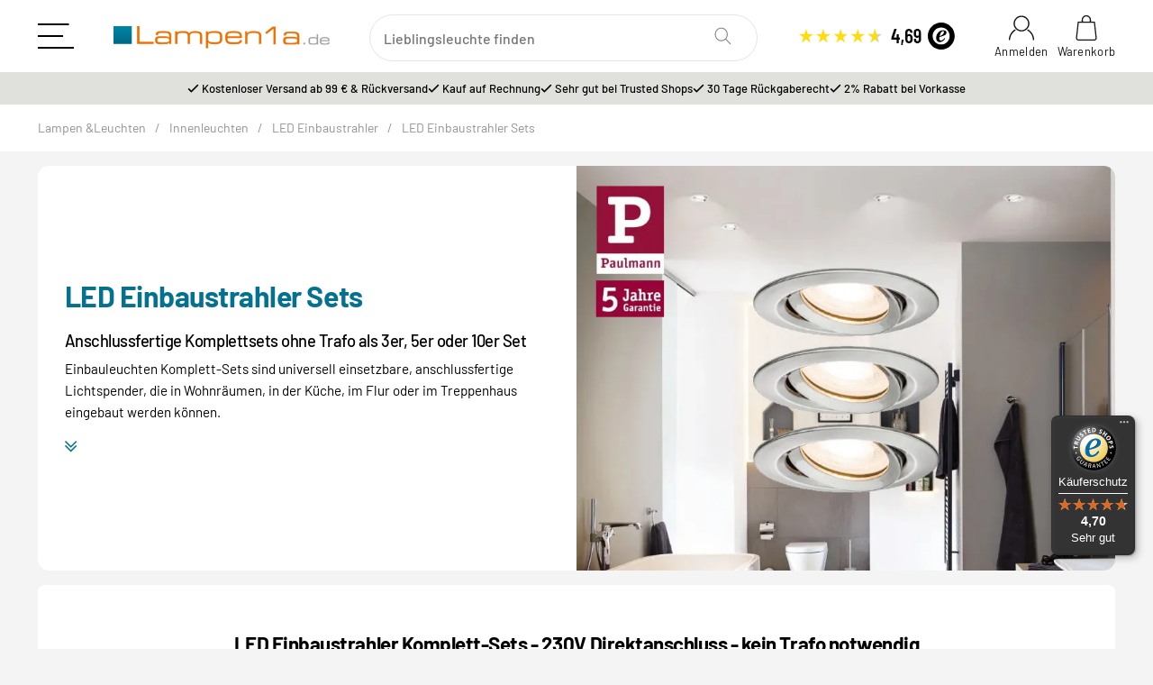

--- FILE ---
content_type: text/html; charset=utf-8
request_url: https://www.lampen1a.de/led-einbaustrahler-sets
body_size: 52065
content:
<!DOCTYPE html>
<html>
<head>
<!-- WS Google Tracking -->
<script async usercentrics src="https://www.googletagmanager.com/gtag/js"></script><script id="ws_gt_globalSiteTag" usercentrics>
window.dataLayer = window.dataLayer || [];
function gtag() {dataLayer.push(arguments);}
gtag('js', new Date());
gtag('set', {'language': 'de'});</script>

<script usercentrics>/* Google Ads */if(typeof gtag == 'function'){gtag('config', 'AW-1062508745', {'allow_enhanced_conversions': true})};</script>
<script usercentrics>/* Google Analytics 4 */if(typeof gtag == 'function'){gtag('config', 'G-BR6Y6LJKXB', {'anonymize_ip': true, })};</script>
<!-- END WS Google Tracking --><meta name="kk-dropper-io-token" content="30acc1a28a451d6e4e8a7bb08c21967b">
<meta http-equiv="content-type" content="text/html; charset=utf-8">               
                    
    
    
    
    
                                    <title itemprop="name">LED Einbaustrahler Sets online kaufen - lampen1a.de</title>
            <meta name="description" itemprop="description" content="LED Einbaustrahler Sets günstig online kaufen bei lampen1a.de ✔ - 20% zur UVP ✔ Kauf auf Rechnung ✔ TOP-Preise ➤ JETZT bestellen!">
                        <meta name="viewport" content="width=device-width, initial-scale=1, viewport-fit=cover">
            <meta http-equiv="X-UA-Compatible" content="IE=edge">
                        <meta name="robots" content="index, follow">

            <meta itemprop="url" content="https://www.lampen1a.de/led-einbaustrahler-sets">
            <meta property="og:type" content="product.group">
            <meta property="og:site_name" content="LED Einbaustrahler Sets online kaufen - lampen1a.de">
            <meta property="og:title" content="LED Einbaustrahler Sets online kaufen - lampen1a.de">
            <meta property="og:description" content="LED Einbaustrahler Sets günstig online kaufen bei lampen1a.de ✔ - 20% zur UVP ✔ Kauf auf Rechnung ✔ TOP-Preise ➤ JETZT bestellen!">
            <meta property="og:url" content="https://www.lampen1a.de/led-einbaustrahler-sets">

                        <meta name="p:domain_verify" content="907051d4659137adaee4d8ef3f9f3d6e">
                                                                                                                                    
                            <meta itemprop="image" content="https://www.lampen1a.de/bilder/intern/shoplogo/logo-lampen1a.png">
                <meta property="og:image" content="https://www.lampen1a.de/bilder/intern/shoplogo/logo-lampen1a.png">
                    

                                            
<style type="text/css" data-dropper-inlined="//www.lampen1a.de/plugins/kk_dropper/drops/Shared/framework.css?v=100.20.1">
._t-center{text-align:center}._t-left{text-align:left}._t-right{text-align:right}._v-middle{vertical-align:middle!important}._v-top{vertical-align:top!important}._v-bottom{vertical-align:bottom!important}._v-baseline{vertical-align:baseline!important}._m-0{margin:0!important}._m-0-top{margin-top:0!important}._m-0-bottom{margin-bottom:0!important}._m-0-right{margin-right:0!important}._m-0-left{margin-left:0!important}._m-025{margin:.25em!important}._m-025-top{margin-top:.25em!important}._m-025-bottom{margin-bottom:.25em!important}._m-025-right{margin-right:.25em!important}._m-025-left{margin-left:.25em!important}._m-05{margin:.5em!important}._m-05-top{margin-top:.5em!important}._m-05-bottom{margin-bottom:.5em!important}._m-05-right{margin-right:.5em!important}._m-05-left{margin-left:.5em!important}._m-075{margin:.75em!important}._m-075-top{margin-top:.75em!important}._m-075-bottom{margin-bottom:.75em!important}._m-075-right{margin-right:.75em!important}._m-075-left{margin-left:.75em!important}._m-1{margin:1em!important}._m-1-top{margin-top:1em!important}._m-1-bottom{margin-bottom:1em!important}._m-1-right{margin-right:1em!important}._m-1-left{margin-left:1em!important}._m-125{margin:1.25em!important}._m-125-top{margin-top:1.25em!important}._m-125-bottom{margin-bottom:1.25em!important}._m-125-right{margin-right:1.25em!important}._m-125-left{margin-left:1.25em!important}._m-15{margin:1.5em!important}._m-15-top{margin-top:1.5em!important}._m-15-bottom{margin-bottom:1.5em!important}._m-15-right{margin-right:1.5em!important}._m-15-left{margin-left:1.5em!important}._m-175{margin:1.75em!important}._m-175-top{margin-top:1.75em!important}._m-175-bottom{margin-bottom:1.75em!important}._m-175-right{margin-right:1.75em!important}._m-175-left{margin-left:1.75em!important}._m-2{margin:2em!important}._m-2-top{margin-top:2em!important}._m-2-bottom{margin-bottom:2em!important}._m-2-right{margin-right:2em!important}._m-2-left{margin-left:2em!important}._m-25{margin:2.5em!important}._m-25-top{margin-top:2.5em!important}._m-25-bottom{margin-bottom:2.5em!important}._m-25-right{margin-right:2.5em!important}._m-25-left{margin-left:2.5em!important}._m-3{margin:3em!important}._m-3-top{margin-top:3em!important}._m-3-bottom{margin-bottom:3em!important}._m-3-right{margin-right:3em!important}._m-3-left{margin-left:3em!important}._m-4{margin:4em!important}._m-4-top{margin-top:4em!important}._m-4-bottom{margin-bottom:4em!important}._m-4-right{margin-right:4em!important}._m-4-left{margin-left:4em!important}._m-5{margin:5em!important}._m-5-top{margin-top:5em!important}._m-5-bottom{margin-bottom:5em!important}._m-5-right{margin-right:5em!important}._m-5-left{margin-left:5em!important}._p-0{padding:0!important}._p-0-top{padding-top:0!important}._p-0-bottom{padding-bottom:0!important}._p-0-right{padding-right:0!important}._p-0-left{padding-left:0!important}._p-025{padding:.25em!important}._p-025-top{padding-top:.25em!important}._p-025-bottom{padding-bottom:.25em!important}._p-025-right{padding-right:.25em!important}._p-025-left{padding-left:.25em!important}._p-05{padding:.5em!important}._p-05-top{padding-top:.5em!important}._p-05-bottom{padding-bottom:.5em!important}._p-05-right{padding-right:.5em!important}._p-05-left{padding-left:.5em!important}._p-075{padding:.75em!important}._p-075-top{padding-top:.75em!important}._p-075-bottom{padding-bottom:.75em!important}._p-075-right{padding-right:.75em!important}._p-075-left{padding-left:.75em!important}._p-1{padding:1em!important}._p-1-top{padding-top:1em!important}._p-1-bottom{padding-bottom:1em!important}._p-1-right{padding-right:1em!important}._p-1-left{padding-left:1em!important}._p-125{padding:1.25em!important}._p-125-top{padding-top:1.25em!important}._p-125-bottom{padding-bottom:1.25em!important}._p-125-right{padding-right:1.25em!important}._p-125-left{padding-left:1.25em!important}._p-15{padding:1.5em!important}._p-15-top{padding-top:1.5em!important}._p-15-bottom{padding-bottom:1.5em!important}._p-15-right{padding-right:1.5em!important}._p-15-left{padding-left:1.5em!important}._p-175{padding:1.75em!important}._p-175-top{padding-top:1.75em!important}._p-175-bottom{padding-bottom:1.75em!important}._p-175-right{padding-right:1.75em!important}._p-175-left{padding-left:1.75em!important}._p-2{padding:2em!important}._p-2-top{padding-top:2em!important}._p-2-bottom{padding-bottom:2em!important}._p-2-right{padding-right:2em!important}._p-2-left{padding-left:2em!important}._p-25{padding:2.5em!important}._p-25-top{padding-top:2.5em!important}._p-25-bottom{padding-bottom:2.5em!important}._p-25-right{padding-right:2.5em!important}._p-25-left{padding-left:2.5em!important}._p-3{padding:3em!important}._p-3-top{padding-top:3em!important}._p-3-bottom{padding-bottom:3em!important}._p-3-right{padding-right:3em!important}._p-3-left{padding-left:3em!important}._p-4{padding:4em!important}._p-4-top{padding-top:4em!important}._p-4-bottom{padding-bottom:4em!important}._p-4-right{padding-right:4em!important}._p-4-left{padding-left:4em!important}._p-5{padding:5em!important}._p-5-top{padding-top:5em!important}._p-5-bottom{padding-bottom:5em!important}._p-5-right{padding-right:5em!important}._p-5-left{padding-left:5em!important}._fs-0{font-size:0!important}._fs-01{font-size:.1em!important}._fs-02{font-size:.2em!important}._fs-03{font-size:.3em!important}._fs-04{font-size:.4em!important}._fs-05{font-size:.5em!important}._fs-06{font-size:.6em!important}._fs-07{font-size:.7em!important}._fs-075{font-size:.75em!important}._fs-08{font-size:.8em!important}._fs-09{font-size:.9em!important}._fs-095{font-size:.95em!important}._fs-1{font-size:1em!important}._fs-11{font-size:1.1em!important}._fs-12{font-size:1.2em!important}._fs-13{font-size:1.3em!important}._fs-14{font-size:1.4em!important}._fs-15{font-size:1.5em!important}._fs-16{font-size:1.6em!important}._fs-17{font-size:1.7em!important}._fs-18{font-size:1.8em!important}._fs-19{font-size:1.9em!important}._fs-2{font-size:2em!important}._fs-25{font-size:2.5em!important}._fs-3{font-size:3em!important}._fs-35{font-size:3.5em!important}._fs-4{font-size:4em!important}._fs-5{font-size:5em!important}._fs-6{font-size:6em!important}._fs-7{font-size:7em!important}._left{float:left!important}._right{float:right!important}._fw-light{font-weight:300!important}._fw-normal{font-weight:400!important}._fw-bold{font-weight:700!important}._fw-heavy{font-weight:800!important}._lh-normal{line-height:normal!important}._lh-0{line-height:0!important}._lh-1{line-height:1!important}._lh-11{line-height:1.1!important}._lh-12{line-height:1.2!important}._lh-13{line-height:1.3!important}._lh-14{line-height:1.4!important}._lh-15{line-height:1.5!important}._lh-2{line-height:1.5!important}._relative{position:relative}._absolute{position:absolute}._static{position:static}._d-block{display:block}._d-inline{display:inline}._d-inline-block{display:inline-block}._d-table{display:table}._d-table-row{display:table-row}._d-table-cell{display:table-cell}._hcenter{display:table;margin-left:auto;margin-right:auto}._br-0{border-radius:0!important}._br-2{border-radius:2px!important}._b-left{border-left:1px solid #ddd!important}._b-right{border-right:1px solid #ddd!important}._b-top{border-top:1px solid #ddd!important}._b-bottom{border-bottom:1px solid #ddd!important}._b-all{border:1px solid #ddd!important}._b-none{border:0 none!important}._c-default{cursor:default!important}._c-pointer{cursor:pointer!important}._click-through{pointer-events:none!important}._o-0{opacity:0!important}._o-01{opacity:.1!important}._o-02{opacity:.2!important}._o-03{opacity:.3!important}._o-04{opacity:.4!important}._o-05{opacity:.5!important}._o-06{opacity:.6!important}._o-07{opacity:.7!important}._o-08{opacity:.8!important}._o-09{opacity:.9!important}._o-1{opacity:1!important}._o-1-hover:hover{opacity:1!important}._w-5{width:5%!important}._w-10{width:10%!important}._w-15{width:15%!important}._w-20{width:20%!important}._w-25{width:25%!important}._w-30{width:30%!important}._w-33{width:33.333333333333333%!important}._w-35{width:35%!important}._w-30{width:30%!important}._w-40{width:40%!important}._w-50{width:50%!important}._w-60{width:60%!important}._w-66{width:66%!important}._w-70{width:70%!important}._w-75{width:75%!important}._w-80{width:80%!important}._w-85{width:85%!important}._w-90{width:90%!important}._w-95{width:95%!important}._w-100{width:100%!important}._dg{display:block;clear:both}._dgw{display:flex;flex-wrap:wrap;flex-direction:row;--dg-units:12;--dg-gap-x:30px;--dg-gap-y:30px}._dg>._dgw{gap:0 var(--dg-gap-x);margin:calc(-1 * var(--dg-gap-y)/ 2) 0}._dgs{--dg-offset:0;--dg-span:var(--dg-units);display:block}._dgw>._dgs{width:calc(((var(--dg-span)/ var(--dg-units)) * 100%) - ((var(--dg-units) - var(--dg-span))/ var(--dg-units)) * var(--dg-gap-x));margin-left:calc(((var(--dg-offset)/ var(--dg-units)) * 100%) + (var(--dg-offset) * (var(--dg-gap-x)/ var(--dg-units))));padding:calc(var(--dg-gap-y)/ 2) 0}._dgb{display:none;width:100%;clear:both}i.kk-icon-svg{display:inline-block;display:inline-flex;align-self:center;line-height:1;align-items:center;position:relative;top:.125em}i.kk-icon-svg>svg{height:1em;fill:currentColor}i.kk-icon-boxed{width:1em;text-align:center}.kk-loader,.kk-loader:after,.kk-loader:before{animation:kk_loader 1s infinite ease-in-out;width:1em;height:4em}.kk-loader{text-indent:-9999em;position:relative;font-size:11px;transform:translateZ(0);animation-delay:-.16s;margin:0 auto;top:50px}.kk-loader:after,.kk-loader:before{position:absolute;top:0;content:''}.kk-loader:before{left:-1.5em;animation-delay:-.32s}.kk-loader:after{left:1.5em}@keyframes kk_loader{0%,100%,80%{box-shadow:0 0;height:4em}40%{box-shadow:0 -2em;height:5em}}.kk-drop-lazy-load-container{position:relative}.kk-drop-lazy-load-container .kk-loader{opacity:.15;position:absolute;left:50%;transform:translateX(-50%) translateZ(0)}
</style>
<style type="text/css" data-dropper-inlined="//www.lampen1a.de/plugins/kk_dropper/integrations/INT_Nova/css/style.css?v=1.1.3">
.int-nova-article-wrapper.product-wrapper{height:auto!important}
</style>
<meta name="kk-dropper-stylesheets" content="">
<link rel="canonical" href="https://www.lampen1a.de/led-einbaustrahler-sets">
                
        

        
                                    <link type="image/x-icon" href="https://www.lampen1a.de/images/custom/shopfrontend/favicon.png" rel="icon">
                    
        
        
                                                                            <link rel="preload" href="https://www.lampen1a.de/templates/Lampen1a/js/jquery36-lazysizes.min.js" as="script" fetchpriority="high">
            <link rel="preload" href="https://www.lampen1a.de/bilder/intern/shoplogo/logo-lampen1a.png" as="image">

<link rel="preload" href="https://www.lampen1a.de/templates/Lampen1a/themes/base/fonts/barlow-v13-latin-regular.woff2" as="font" type="font/woff2" crossorigin>
<link rel="preload" href="https://www.lampen1a.de/templates/Lampen1a/themes/base/fonts/barlow-v13-latin-700.woff2" as="font" type="font/woff2" crossorigin>

            <script>
                window.lazySizesConfig = window.lazySizesConfig || {};
                window.lazySizesConfig.expand  = 50;
            </script>
            <script src="https://www.lampen1a.de/templates/Lampen1a/js/jquery36-lazysizes.min.js"></script>

<script>
window.addEventListener('load', function() {
    setTimeout(function() {
        var script = document.createElement('script');
        script.id = 'usercentrics-cmp';
        script.src = 'https://web.cmp.usercentrics.eu/ui/loader.js';
        script.setAttribute('data-settings-id', 'eAWpBB0xH_DdlK');
        script.async = true;
        document.head.appendChild(script);
    }, 2000); // Nach 2 Sekunden laden
});
</script>

                        
                <style id="criticalCSS">
                    
                        @charset "UTF-8";.fa,.fab,.far,.fas,body,html{-moz-osx-font-smoothing:grayscale;-webkit-font-smoothing:antialiased}body,dl,html,ol,ul{padding:0;margin:0}a,button{transition:.2s}.btn-skip-to,.footer-main ul li a,.header-main-icons a,a{text-decoration:none}:root{--breakpoint-xs:0;--breakpoint-sm:576px;--breakpoint-md:768px;--breakpoint-lg:992px;--breakpoint-xl:1300px}body,html{font-family:Barlow,Helvetica,sans-serif;background:#f4f4f4;line-height:1.2;-webkit-text-size-adjust:100%;overflow-x:hidden}@font-face{font-display:swap;font-family:Barlow;font-style:normal;font-weight:400;src:url(/templates/Lampen1a/themes/base/fonts/barlow-v13-latin-regular.woff2) format('woff2')}@font-face{font-display:swap;font-family:Barlow;font-style:normal;font-weight:500;src:url(/templates/Lampen1a/themes/base/fonts/barlow-v13-latin-500.woff2) format('woff2')}@font-face{font-display:swap;font-family:Barlow;font-style:normal;font-weight:700;src:url(/templates/Lampen1a/themes/base/fonts/barlow-v13-latin-700.woff2) format('woff2')}@font-face{font-family:"Font Awesome 5 Pro";font-style:normal;font-weight:400;font-display:swap;src:url(/templates/Lampen1a/themes/base/fonts/fa-regular-400.woff2) format("woff2"),url(/templates/Lampen1a/themes/base/fonts/fa-regular-400.woff) format("woff")}.fa,.fab,.far,.fas{font-family:"Font Awesome 5 Pro";font-weight:400;display:inline-block;font-style:normal;font-variant:normal;text-rendering:auto;line-height:1}dl,ol,ul{list-style:none}::-moz-selection{background:#000;color:#fff}::selection{background:#057191;color:#fff}::-webkit-scrollbar{width:8px;height:4px}::-webkit-scrollbar-track{background:#f4f4f4}::-webkit-scrollbar-thumb{border-radius:5px;background:#909090}::-webkit-scrollbar-thumb:hover{background:#057191}*,::after,::before{box-sizing:border-box}a{outline:0}.footer-main ul li a:hover:after,a:hover:not(.btn),header .topmenu-kundenservice-text .zusatztext-email-kontakt a,header a:hover:not(.dropdown-item):not(.btn){color:#057191}.product-list .productbox-title,body.modal-open,svg:not(:root){overflow:hidden}.img-fluid{width:100%;height:auto;border:0;vertical-align:middle}#header-top-bar{display:flex;background:#e0e0dc;height:36px;color:#000;font-size:16px;font-weight:500}.topbar-wrapper ul{justify-content:center;gap:40px}.estimated_delivery .delivery-fast i:before,.topbar-wrapper ul li:before{font-family:"Font Awesome 5 Pro";content:"\f00c";color:#000;padding:0 3px 0 0}header{background:#fff;position:relative;z-index:1020;width:100%;transition:.3s;height:120px;transform:translate(0,0)}.fixed-header-on-scroll{position:relative!important;top:0;left:0;width:100%;transform:translate(0,0)}header .navbar-collapse{display:flex;flex-basis:auto;width:100%;align-items:center}#search .form-control.ac_input.tt-hint,.checkout-register-form-buttons-privacy,.collapsed:not(.custom-control-input),.contact-form-privacy,.ct-login-form .simple-captcha-wrapper,.d-none,.footer-seo-holder span.title-seo i,.header-mobile-menu-wrap,.mobile-search-input,.modal-body.js-collapse-filter .collapse:not(.show),desk-none,header .navbar-collapse .left.nav-scrollbar-arrow,header .navbar-collapse .right.nav-scrollbar-arrow,header .navbar-nav>.nav-item.mm_kat33,header .navbar-nav>.nav-item.mm_kat662,header .navbar-nav>.nav-item.mm_kat743{display:none}.header-main{padding-top:15px}header .header-body{height:80px}header .btn-secondary{background:#f2f1f0;border:1px solid #f2f1f0;color:#707070}header #shop-nav{margin-left:0}header .nav-right .nav-link{padding-bottom:0;padding-top:0}header #logo{width:330px;height:36px;line-height:0}.head-siegel-ts{width:174px;height:32px}.header-main-icons .icon-label__label{font-size:13px;font-weight:400;letter-spacing:.02rem}.header-main-icons a{display:block;color:#121212;text-align:center;position:relative}header .navbar,header .navbar-nav>.nav-item.dropdown-full{position:static}.header-main-icons a:nth-child(2){margin:0 0 0 15px}.header-main-icons svg{fill:#121212;transition:.2s}#breadcrumb-nav svg,.header-main-icons .icon-cart.icon-cart-filled,.header-main-icons a:hover svg{fill:#057191}.header-main-icons .img-ct.icon.icon-xl{width:30px}.header-main-icons .fa-sup{position:absolute;top:18px;left:18px;background-color:#057191;border-radius:100%;width:15px;height:15px;font-size:14px;font-weight:500;color:#fff;text-overflow:ellipsis;overflow:hidden}.header-main-icons .icon-cart.icon-cart-filled{background:#057191;border-radius:50%;fill:#fff}.header-main-icons a.cart-icon-dropdown.nav-item.not-empty .icon-label__label{font-weight:500;color:#057191}header .navbar{display:flex;flex-flow:row nowrap;margin:.5rem auto 0;height:47px}header .navbar-nav>.nav-item.mm_kat154 a{padding:.75rem .75rem .75rem 0}.icon-color-red{background:#e20015;color:#fff;font-weight:500;border-radius:50%;width:22px;height:22px;display:inline-block;text-align:center;font-size:18px}#search{width:40%;height:48px}#search form,.dropdown,.product-list .productbox-image,.productbox-inner{position:relative}#search-submit-button{border:0;height:40px;width:40px;padding:0;background:#fff;position:absolute;top:4px;right:8px;z-index:2;border-radius:40px}#search .twitter-typeahead,.btn-block,.col-full{width:100%}#search input[type=search]{padding:0 0 0 15px;background:#fff;border-color:#e5e5e5;font-size:16px;border-radius:40px}#search input:focus{background:#fff!important;box-shadow:inset .0625rem .0625rem .125rem 0 rgb(0 0 0 / 15%);border:none!important}#search-header::-webkit-search-cancel-button{display:none;visibility:hidden}#search-submit-button .img-ct svg.icon-search{fill:gray}.breadcrumb-wrapper{overflow:hidden;display:flex;height:52px;background:#fff;margin-bottom:0;position:relative;z-index:2}#breadcrumb-nav{margin-top:0;margin-bottom:0;list-style:none;overflow:hidden;color:#909090;font-size:14px;font-weight:400}#breadcrumb-nav a{color:#909090}#breadcrumb-nav .separator{margin:0 10px;display:inline-block;color:#959595;vertical-align:middle}.productbox,.productbox-image{contain:layout style;}.product-image,.productbox-image .inner img{position:absolute;top:0;left:0;right:0;bottom:0;width:100%!important;height:100%!important;max-width:100%!important;object-fit:cover;vertical-align:middle;border:0;object-position:top center}.productbox-image .inner{position:relative;display:block;overflow:hidden;width:100%}.productbox-image .inner::before{content:"";display:block;padding-bottom:100%}.wrap-artikel-slider{white-space:normal;padding:0}.foot-teaser-boxen .footer-teaser-heading .img-ct.icon.icon-xl,.footer-link-box .footer-row-section:last-child,.wrap-artikel-slider .product-list,blockquote,dd,dl,figure,h1,h2,h3,h4,h5,h6,hr,p,pre,ul.checklist li:last-child{margin:0}.productbox-inner{background:#fff;box-shadow:none;border-radius:.6rem;overflow:hidden;transition:none}.wrap-artikel-slider .productbox-inner{border:none}.productbox-image .inner img{aspect-ratio:1/1}.product-list .product-content{padding:10px}.product-content .price-rabatt-holder{display:flex;align-items:center;margin:0}.product-content .price-rabatt-holder .price-uvp-hersteller,.productbox-image .label-aktionsangebot,.productbox-image .label-neu-im-sortiment{font-weight:500;font-size:.8rem;border-radius:8px;border:1px dashed #e20015;background:#fff;color:#e20015;margin:0;padding:4px 8px}.productbox-image .label-aktionsangebot,.productbox-image .label-neu-im-sortiment{background:#4db10d;position:absolute;top:10px;left:10px;border:none;color:#fff}.productbox-image .label-aktionsangebot{background:#fecc00;color:#000;text-transform:uppercase;right:10px;left:auto}.product-content .price-rabatt-holder .price-uvp-hersteller.uvp-no-sale{border-color:#fff}.product-content .price-rabatt-holder .price-uvp-hersteller.bf23{background:#000;border-color:#000;color:#fff;text-transform:uppercase}.product-content .price-rabatt-holder .price-uvp-hersteller.extra-deal{background:#109d8a;border-color:#109d8a;color:#fff;margin-left:3px}.product-list .product-content .container_energielabel{display:flex;flex-direction:row;justify-content:normal;align-items:center;flex-wrap:nowrap;margin-bottom:10px;gap:10px;height:32px}.product-list .product-content .container_energielabel img{width:50px;height:auto}.product-list .product-content .container_energielabel a{font-size:.85rem;color:#606060}.product-list .product-content .empty-eek-holder{height:32px;margin-bottom:10px}.product-list .product-content .name-hersteller{font-size:.8rem;color:#bbb;display:block;letter-spacing:0}.product-list .productbox-title a{height:2.95rem;position:relative;color:#000;font-size:1rem;line-height:1.4rem;font-weight:400;display:-webkit-box;overflow:hidden;width:100%;-webkit-box-orient:vertical;-webkit-line-clamp:2;word-break:break-word}.splide .product-list .productbox-title a{font-size:.8rem}.product-list .price_wrapper{display:flex;flex-wrap:wrap;margin:5px 0 15px;min-height:50px}.product-list .price_label.price_on_application,.product-list .price_wrapper .price{width:100%;font-weight:700;font-size:22px;color:#000;letter-spacing:0;order:1}.splide .product-list .price_wrapper .price{font-size:1.2rem;font-weight:500}.splide .product-list .price_wrapper .instead-of.old-price{font-size:.8rem;letter-spacing:0}.splide .product-list .price_wrapper{margin:5px 0}.product-list .price_wrapper .price.productbox-price{display:flex;justify-content:space-between;gap:8px 12px;align-items:start}.product-list .price_wrapper .price-note{order:2}.product-list .price_wrapper .instead-of.old-price{width:100%;color:#121212;font-size:16px;font-weight:400;letter-spacing:.025rem}.product-list .price_wrapper .instead-of.old-price .value{text-decoration:line-through}.product-list .product-content .estimated_delivery{display:block;color:#222;font-size:.8rem;font-weight:400}.estimated_delivery .delivery-fast{display:flex;align-items:center;color:#5fa30f}.estimated_delivery .delivery-fast i{margin-right:3px}.estimated_delivery .delivery-fast i:before{background:#5fa30f;color:#fff;border-radius:100%;width:14px;height:14px;font-size:10px;display:block;text-align:center;padding:2px}.overlay-rabatt.overlay-aktion{position:absolute;top:auto;bottom:0;width:100%;left:0;right:0;font-weight:500;font-size:14px;display:block;background:#f2d11c;color:#000;padding:4px 4px 4px 10px;box-shadow:rgb(99 99 99 / .2) 0 2px 8px 0}.overlay-rabatt.overlay-aktion.bf23{background:#000;color:#f00955}.d-block,.dropdown-menu.show,.foot-teaser-boxen .foot-teaser .foot-teaser-inner span{display:block}.box-info-cat-text.box-hinweis-verfuegbarkeit{background:#eaf8db!important;padding:25px!important}.overflow-hidden{overflow:hidden!important}.container,.fluid-container{width:100%;padding-left:100px;padding-right:100px;max-width:calc(1620px + 200px);margin-left:auto;margin-right:auto}.d-flex,.footer-main .col-right-icons .partner-siegel,.form-inline,.input-group,[class*=dpflex]{display:flex}.ct-login-form .d-flex,.dpflex-wrap{flex-wrap:wrap}.dpflex-a-center{align-items:center}.dpflex-a-base,.modal#collapseFilter{align-items:baseline}.dpflex-j-between{justify-content:space-between}.box-slider-bestseller.box-icon-raume .row-flex.heading-top-cats,.dpflex-j-center{justify-content:center}.nav-scrollbar .navbar-nav,header .navbar-collapse{height:47px}header .nav-mobile-body{align-self:flex-start;width:100%;overflow:auto}header .nav-item:not(.cart-icon-dropdown){white-space:nowrap;overflow:hidden}header .nav-item.nav-item-self{display:flex;align-items:center}header .nav-item.mm_kat_sale,header .topmenu-teaser-image{margin-left:auto}header .navbar-nav{display:flex;padding-left:0;margin-bottom:0;list-style:none;width:100%;overflow-x:auto;padding-bottom:0;align-self:flex-start;flex-wrap:nowrap;flex-direction:row}header .navbar-nav a.nav-link{color:#000;font-weight:700;font-size:17px;position:relative;padding:.75rem}header .navbar-nav>.nav-item:nth-child(2) a{padding-left:0}header .navbar-nav>.nav-item:last-child a{padding-right:0}.dropdown-menu{position:absolute;left:0;z-index:1000;display:none;float:left;min-width:10rem;padding:0;margin:0;font-size:.875rem;color:#525252;text-align:left;list-style:none;background-color:#fff;background-clip:padding-box;border:0 solid;border-radius:0}.dropdown-toggle,[data-toggle=collapse]:not(.navbar-toggler,.custom-control-input){display:flex;justify-content:space-between;align-items:center;flex-wrap:nowrap;white-space:initial}.dropdown-toggle:after,:not(.navbar-toggler,.custom-control-input)[data-toggle=collapse]:after{content:"\f078"!important;font-family:"Font Awesome 5 Pro";font-weight:400;margin-left:.3rem;vertical-align:middle;display:inline-block;line-height:1;transition:transform .2s;will-change:transform;border-top:0;font-size:.55em;color:#959595}:not(.navbar-toggler)[data-toggle=collapse][aria-expanded=true]:after{transform:rotate(180deg)}header .nav-mobile-heading{display:block;padding-right:0;overflow:hidden;text-overflow:ellipsis;white-space:nowrap}header .navbar-nav>.nav-item>.dropdown-menu{width:100%;overflow:auto;margin-top:-.03125rem;box-shadow:inset 0 1rem .5625rem -.75rem rgb(0 0 0 / 6%)}header .nav-scrollbar-item .dropdown-body{padding-bottom:1.5rem;padding-top:1.5rem}header .subcategory-wrapper .categories-recursive-dropdown{display:none;position:static!important;box-shadow:none}header .container-topmenu-dropdown{align-items:flex-start}header .drop-holder-topmenu-cats,header .subcategory-wrapper{align-content:flex-start;align-items:flex-start}header .subcategory-wrapper{display:flex;flex-wrap:wrap;flex:0 1 40%;justify-content:space-between}header .subcategory-wrapper .nav-item{flex:0 1 49%}header .subcategory-wrapper .nav-item.nav-item-show-all{flex:0 0 100%}.drop-holder-topmenu-cats a,header .subcategory-wrapper .nav-item a{font-weight:500;color:#000;font-size:.9rem;display:block;padding:.5rem 0;border-bottom:none}header .nav-cat-title{display:block;font-weight:700;color:#000;font-size:1.2rem;margin-bottom:.75rem}header .nav-cat-title.nav-cats-2{margin-top:2rem}header .drop-holder-topmenu-cats{display:flex;flex:0 1 60%}header .topmenu-navcats-extra{padding:0 2rem}header .topmenu-navcats-extra:nth-child(2),header .topmenu-navcats-extra:nth-child(3){padding:0 2rem 0 0}header .container-topmenu-dropdown a:hover{padding-left:5px}header .topmenu-teaser-image a{border:none;padding:0}header .nav-item.mm_kat156 .subcategory-wrapper .nav-item,header .nav-item.mm_kat158 .subcategory-wrapper .nav-item,header .nav-item.mm_kat33 .subcategory-wrapper .nav-item,header .nav-item.mm_kat694 .subcategory-wrapper .nav-item{flex:0 1 100%}header .nav-item.mm_kat_kscenter .drop-holder-topmenu-service{flex:0 1 50%}header .nav-item.mm_kat_kscenter .subcategory-wrapper ul{display:flex;flex-wrap:wrap;justify-content:space-between}header .topmenu-kundenservice-text{white-space:normal}header .topmenu-kundenservice-text .zusatztext-title{font-weight:600;font-size:30px;padding:0;display:block;color:#057191}header .topmenu-kundenservice-text .zusatztext-allgemein{font-size:17px;line-height:1.4em;color:#2a2c2e;padding:0;margin:15px 0}header .topmenu-kundenservice-text .kundenservice-phone{font-size:30px;margin:0;line-height:normal;color:#057191}header .topmenu-kundenservice-text .kundenservice-phone a{padding:0 0 0 8px;color:#057191;pointer-events:all!important}header .topmenu-kundenservice-text .zusatztext-telefonzeiten{font-size:16px}header .topmenu-kundenservice-text .zusatztext-email-kontakt{font-size:17px;line-height:1.4em;margin:20px 0;display:block;color:#2a2c2e}header .topmenu-kundenservice-text .leiste-vorteile-teaser{display:flex;flex-flow:row wrap;flex-wrap:wrap;justify-content:space-between;font-size:14px;color:#303030;padding:15px 0 0;margin:0 0 15px;border-top:1px solid #ddd;width:100%}header .topmenu-kundenservice-text .leiste-vorteile-teaser li{flex:0 1 33%;padding:5px;margin:0;font-size:16px}.btn,.icon-holder-raume{justify-content:center;text-align:center}.site-pass-reset .col-success h2:before,header .topmenu-kundenservice-text .leiste-vorteile-teaser li:before{font-family:"Font Awesome 5 Pro";content:"\f00c";color:#86c921;padding:0 5px 0 0}.btn{font-size:15px;font-weight:400;border:1px solid #fff0;border-radius:.4rem;color:#2a2c2e;line-height:1;padding:.475rem .9375rem;display:inline-flex;align-items:center;letter-spacing:.02rem}.btn-outline-primary,.btn-primary{min-height:45px;padding:.575rem .9375rem}.btn-primary{color:#fff;background-color:#057191;border-color:#057191;box-shadow:none}.btn-primary:hover{opacity:.7}.btn-outline-primary{border-color:#fff;background-color:#fff;color:#222;position:relative;overflow:hidden}.btn-outline-primary:hover{background:#057191;border-color:#057191;color:#fff}.btn-bold{font-weight:500;font-size:.9rem;letter-spacing:0}.text-block__subscribe,.text-block__title{letter-spacing:.02rem;text-transform:uppercase}.btn-max{max-width:360px}input.quantity,input[type=date],input[type=email],input[type=number],input[type=password],input[type=search],input[type=tel],input[type=text],input[type=url],select,textarea{position:relative;width:100%;font-size:1rem;font-weight:500;height:52px;border:1px solid #adadad;padding:22px 12px 4px 10px;display:block;transition:.3s;border-radius:8px;box-shadow:none;-webkit-appearance:none;-moz-appearance:none;-o-appearance:none;appearance:none;margin:0}button,html input[type=button],input[type=reset],input[type=submit]{-webkit-appearance:button;cursor:pointer}button,input,select,textarea{font-family:Barlow;font-size:1rem;line-height:1rem;color:#959595;outline:0;appearance:none;background-clip:border-box}h1{color:#000;font-size:2rem;text-align:center;font-weight:700;line-height:1.2em;letter-spacing:-.03rem}.h2,.title{margin:20px 0}.img-ct:before{content:"";padding-top:100%;display:block}.img-ct.contain img,.img-ct>svg{object-fit:contain}.img-ct img,.img-ct>svg{position:absolute;top:0;left:0;right:0;bottom:0;width:100%!important;height:100%!important;max-width:none!important;max-height:none!important;object-fit:cover}.img-ct{position:relative;border-radius:.8rem;display:flex;overflow:hidden}.img-ct.icon{width:1rem;border-radius:0}.img-ct.icon.ic-md{width:1.2rem}.img-ct.icon.icon-xl{width:40px;margin:0 auto}.img-ct.icon-dpflex-inline{display:inline-flex}.modal{position:fixed;top:0;left:0;z-index:1050;display:none;width:100%;height:100%;overflow:hidden;outline:0;flex-direction:column;align-items:center;justify-content:center;gap:1ch}.modal-content,.modal-header{position:relative;display:flex}.modal-open .modal{overflow-x:hidden;overflow-y:hidden;display:flex!important}.modal-dialog{position:relative;width:100%;pointer-events:none;max-width:800px;margin:0 auto;opacity:0;transition:opacity .35s linear}.modal-content{flex-direction:column;width:100%;pointer-events:auto;background-color:#eeeeef;background-clip:padding-box;border:none;border-radius:1em;box-shadow:rgb(99 99 99 / .8) 0 0 15px 0;outline:0;padding:1rem;min-height:100%}.col-full,.col-half,.foot-newsletter,.icon-holder-raume .icon-raum{box-shadow:0 .625rem 1.25rem 0 rgb(2 10 26 / 10%)}.modal-header{align-items:flex-start;justify-content:space-between}.modal-title{margin-bottom:0;line-height:1.5;font-size:26px}.modal-backdrop{position:fixed;top:0;left:0;z-index:1040;width:100vw;height:100vh;background:rgb(0 0 0 / .6)}.fade:not(.show),.modal-backdrop.fade{opacity:0}.modal-backdrop.show,.modal.show .modal-dialog{opacity:1}.zindex-dropdown{z-index:1000}.zindex-modal-backdrop{z-index:1040}.modal-body{position:relative;flex:1 1 auto;padding:1rem 0}.modal-body.js-collapse-filter{min-height:100px}.modal-header .close{background-color:#eeeeef;color:#999;width:3rem;height:3rem;border-radius:50%;opacity:1;margin:0;position:absolute;right:0;top:-10px;transform:translate(50%,-50%);outline:0;padding:0;font-size:26px;font-weight:700;border:0}.modal#collapseFilter h5{color:#86c921}.modal#collapseFilter .modal-dialog{height:100%;margin:0;width:100%;max-width:560px}#alert-list.container{margin-top:10px;max-width:100%;}#alert-list.container,.modal#collapseFilter .modal-body{padding:0}.modal#collapseFilter .modal-header{padding:0 0 1rem}.modal#collapseFilter .modal-content{background:#fff;}
.modal#collapseFilter .modal-header .close{width:40px;height:40px;background-color:#fff;right:10px;top:20px;font-size:36px;transform:none;color:#000}.modal#collapseFilter .modal-content{padding:1rem 2rem}.fade{transition:opacity .1s linear}.icon-holder-raume{width:100%;gap:30px;overflow-x:auto;flex-wrap:nowrap;align-items:center;-webkit-overflow-scrolling:touch}.icon-holder-raume a{color:#000}.icon-holder-raume .icon-raum{display:flex;justify-content:center;align-items:center;width:100px;height:100px;background:#e0e0dc;border-radius:50%;transition:.2s}.icon-holder-raume img{width:64px;height:64px}.icon-holder-raume .icon-text-raum{display:block;margin-top:5px;font-size:18px;font-weight:500}.icon-holder-raume a:hover .icon-raum{background:#057191}.box-icon-raume .heading__slider__wrap .sliderTitle,.box-icon-raume .heading__slider__wrap .sliderTitle__subline{text-align:center!important}#footer{background:#fff}.foot-teaser-boxen-bg-wrap{background:#e0e0dc;padding:30px 0 50px}.foot-teaser-boxen .foot-trustedwidget{flex:0 1 100%;width:100%}.foot-teaser-boxen .foot-teaser{flex:0 1 24%;border-radius:.4rem;background:#fff;position:relative;overflow:hidden}.foot-teaser-boxen .footer-teaser-heading{display:flex;align-items:center;padding:20px}.alert-info .alert-link,.alert-secondary .alert-link,.foot-teaser-boxen a{color:#2a2c2e}.foot-teaser-boxen .foot-teaser i{padding:0;display:flex;align-items:center;justify-content:center}.foot-teaser-boxen .foot-teaser i svg{fill:#057191;width:2.5em}.foot-teaser-boxen .foot-teaser .teaser-box-title{color:#057191;font-size:19px;text-align:center;display:block;background:#fff;font-weight:700;margin-left:.5rem}.foot-teaser-boxen .foot-teaser .foot-teaser-inner{padding:20px;background:#f2f2f2;height:100%}.foot-teaser-boxen .foot-teaser p,.foot-teaser-boxen .foot-teaser strong{color:#5e6a71;font-size:15px;line-height:1.4rem}.footer-main .col-right-icons ul li,.footer-main .icon-social-holder i{line-height:40px;text-align:center;background:#fff;display:inline-block}.foot-teaser-boxen .foot-teaser .foot-teaser-inner .foot-tel-big{font-size:26px;color:#2a2c2e}.foot-teaser-boxen .foot-teaser .foot-teaser-inner .foot-tel-times{font-size:13px;margin:0 0 10px}.foot-teaser-boxen .foot-teaser .foot-teaser-inner .link-emotion-foot{display:block;margin-top:4px;color:#057191}.footer-main ul li a{color:#2a2c2e;font-size:15px;display:block;border-bottom:1px solid #e5e5e5;padding:9px 0;position:relative;transition:.3s ease-in-out}.footer-main .footer-links-nav ul li a:after{color:#2a2c2e;font-family:"Font Awesome 5 Pro";font-size:12px;content:"\f105";position:absolute;right:0;top:11px;transition:.3s ease-in-out}.footer-main ul li a:hover{color:#057191;border-bottom:1px solid #057191}.footer-link-box .footer-row-section .footer-row-title{font-size:24px;font-weight:600;color:#2a2c2e;padding:0 0 10px}.footer-link-box{margin:50px auto}.footer-link-box .footer-row-section{flex:0 1 45%;padding:0;margin:0 0 25px}.footer-main .col-right-icons{flex:0 1 25%;order:1;margin:0;align-content:flex-start}.footer-link-box .col-right-icons .footer-row-section{flex:0 1 100%;padding:0}.footer-link-box .col-right-icons .footer-row-section:first-child{margin:0 0 25px}.footer-link-box .col-right-icons .footer-row-section .footer-row-title{font-size:20px;font-weight:500;color:#2a2c2e;padding:0 0 15px}.footer-main .col-right-icons ul.versandarten,.footer-main .col-right-icons ul.zahlungsarten{flex:0 1 100%;display:inline-flex;flex-wrap:wrap;justify-content:space-between}.footer-main .col-right-icons ul li{vertical-align:top;border-radius:5px;width:110px;flex:0 1 48.5%;height:45px;margin:0 0 3%;border:1px solid #e5e5e5}.footer-main .col-right-icons ul.zahlungsarten .z-vorkasse{background:url(/images/sprite-versand-zahlung.png) -8px -9px no-repeat;display:inline-block;width:86px;height:17px;margin:0 auto;vertical-align:middle}.footer-main .col-right-icons ul.zahlungsarten .z-rechnung{background:url(/images/sprite-versand-zahlung.png) -8px -46px no-repeat;display:inline-block;width:90px;height:21px;margin:0 auto;vertical-align:middle}.footer-main .col-right-icons ul.zahlungsarten .z-paypal{background:url(/images/sprite-versand-zahlung.png) -8px -88px no-repeat;display:inline-block;width:70px;height:18px;margin:0 auto;vertical-align:middle}.footer-main .col-right-icons ul.zahlungsarten .z-visa{background:url(/images/sprite-versand-zahlung.png) -8px -125px no-repeat;display:inline-block;width:77px;height:21px;margin:0 auto;vertical-align:middle}.footer-main .col-right-icons ul.versandarten .z-dpd{background:url(/images/sprite-versand-zahlung.png) -9px -167px no-repeat;display:inline-block;width:74px;height:38px;margin:0 auto;vertical-align:middle}.footer-main .col-right-icons ul.versandarten .z-dhl{background:url(/images/sprite-versand-zahlung.png) -108px -167px no-repeat;display:inline-block;width:73px;height:28px;margin:0 auto;vertical-align:middle}.footer-main .col-right-icons ul.versandarten .z-dachser{background:url(/images/sprite-versand-zahlung.png) -8px -224px no-repeat;display:inline-block;width:72px;height:28px;margin:0 auto;vertical-align:middle}.footer-main .col-right-icons ul.versandarten .z-ups{background:url(/images/sprite-versand-zahlung.png) -108px -225px no-repeat;display:inline-block;width:26px;height:32px;margin:0 auto;vertical-align:middle}.footer-main .col-right-icons ul.versandarten li{flex:0 1 30%}.footer-main .col-right-icons ul.partner-siegel li{background:#fff;flex:0 1 66px;height:66px;margin:0;vertical-align:middle;border-radius:100%;border:3px solid #fff}.footer-main .col-right-icons .partner-siegel li a{padding:0 0 10px;line-height:1}.footer-links-nav{flex:0 1 68%;order:0}.footer-link-box .footer-row-section .foot-pm-logo{display:block;margin-top:40px}.footer-link-box .footer-row-section .foot-pm-logo img{width:100%;height:auto}.footer-main .col-copyright{text-align:center;color:#fff;font-size:12px;flex:0 1 100%;background:#2a2c2e;padding:30px 0}.footer-main .icon-social-holder{display:flex;justify-content:center;flex-wrap:nowrap;margin:0 0 20px}.footer-main .col-copyright a{color:#fff;text-decoration:underline}.footer-main .icon-social-holder i{padding:0;font-size:18px;color:#2a2c2e;width:40px;height:40px;border-radius:100%;transition:.3s ease-in-out;margin:0 5px}.footer-main .icon-social-holder i svg{width:24px;height:24px;margin:8px 0 0}.footer-main .icon-social-holder i:hover{background:#047190;color:#fff}.footer-main .col-copyright p{font-size:15px;color:#fff;margin:0;padding:0;line-height:1.5rem}.foot-newsletter{display:flex;justify-content:center;align-items:center;background:#fff;min-height:220px;border-radius:.8rem;position:relative;overflow:hidden;margin-top:50px}.foot-bg-news-img{flex:0 0 50%;overflow:hidden}.foot-bg-news-img img{display:block;height:100%;object-fit:cover;object-position:bottom center;position:absolute;top:0;left:0;vertical-align:middle}.foot-news-text-block{flex:0 1 50%;padding:30px 50px 30px 0;position:relative;z-index:1}.text-block__title{color:#047190;font-weight:500;font-size:25px}.text-block__title span:last-child{background:#5bb900;margin-left:10px;display:inline-block;font-size:20px;padding:4px 6px;color:#fff}.text-block__desc{display:block;margin:15px 0 25px;font-size:19px;line-height:26px}.text-block__subscribe{display:inline-block;font-size:16px;font-weight:500;background:#5bb900;color:#fff;border-radius:50px;padding:15px 40px}.text-block__subscribe:hover{background:#05617c;color:#fff!important;padding:15px 50px}.footer-link-box.footer-seo-holder{margin:25px auto 0;border-top:1px solid #e5e5e5;padding:40px 0 0;width:100%;flex:0 0 100%;order:3}.footer-seo-holder span.title-seo{font-size:16px;font-weight:600;display:block}.footer-main .footer-seo-holder ul{margin-top:8px}.footer-main .footer-seo-holder ul li a{font-size:15px;padding:5px 0;border:none}.lazyloading,.square-image .inner img.lazyloading{color:#fff0;width:auto;height:auto;max-width:40px;max-height:40px}.lazyload{opacity:0!important}.ct-login-form.site-account-data{margin-bottom:50px!important}.ct-login-form h2{font-size:28px;color:#057191;font-weight:600}.ct-login-form .headline-sub{padding:.5rem 0;display:block;margin-bottom:1rem}.ct-login-form .headline-sub b{display:block;margin-bottom:.5rem}.col-full,.col-half{background:#fff;width:50%;padding:3rem 4rem;margin:0 auto}.col-full .ct-col-half{width:50%}.form-group{position:relative;margin-top:.5rem;margin-bottom:.75rem}.ct-login-form input,.ct-login-form textarea{font-style:normal;background-color:#fff;color:#000}.ct-login-form input:focus:not(.form-check-input),.ct-login-form textarea:focus{background-color:#fff;border-color:#adadad;color:#121212;box-shadow:0 0 0 3px #d7dbdd}.ct-login-form .resetpw-wrapper{display:block;margin-top:.7rem}.ct-login-form .resetpw-wrapper a{color:#2a2c2e;font-weight:700;border-bottom:1px dotted #2a2c2e}.form-group label:not(.custom-control-label){position:absolute;top:8px;left:12px;padding:0;color:#404040;cursor:text;font-size:.8rem;font-weight:500;letter-spacing:0}ul.checklist li{margin-bottom:.6em;position:relative;padding-left:1.25rem}ul.checklist li:before{background:#057191;border-radius:50%;content:"";display:block;height:.375rem;left:0;position:absolute;top:.5rem;width:.375rem}.ct-login-form .btn{margin-top:2.5rem}.ct-login-form svg{fill:#057191;margin-right:.5rem;stroke:#057191}.ct-login-form .heading-register{font-size:30px;color:#606060;margin-top:25px}.ct-login-form .custom-select{display:inline-block;width:100%;font-weight:400;color:#222;vertical-align:middle;border:1px solid #adadad;background:url(/images/custom/shopfrontend/chevron-down.svg) right 12px top 50% no-repeat #fff;cursor:pointer;border-radius:8px;font-size:1.1rem;line-height:1.5;word-wrap:normal}.form-group.required label:after{content:"*";font-weight:400;margin-left:.1rem;color:#ff5042}.ct-login-form .form-row{display:flex;flex-wrap:wrap;margin-right:-5px;margin-left:-5px}.ct-login-form .form-row>.col,.ct-login-form .form-row>[class*=col-]{padding-right:15px;padding-left:5px}.ct-login-form .col-12,.ct-login-form .col-md-6{flex:0 0 40%;max-width:40%}.ct-login-form .col-md-4{flex:0 0 20%;max-width:20%}.pass-wrapper{margin-left:.5rem}.form-error-msg{color:#d10b2b;order:2;width:100%;margin-top:4px}.form-group.has-error .form-control{border:1px solid #b90000}.ct-login-form .twitter-typeahead{width:100%;order:1}.site-pass-reset fieldset{min-width:0;padding:0;margin:0;border:0}.site-pass-reset .formular-pass-reset,.site-pass-reset .formular-pass-reset .btn{margin-top:1rem}.alert-link,.site-pass-reset .formular-pass-reset .form-group label{font-weight:700}.site-pass-reset .col-success h2{color:#86c921;font-size:24px;margin-bottom:1rem}.sr-only{position:absolute;width:1px;height:1px;padding:0;margin:-1px;overflow:hidden;clip:rect(0,0,0,0);white-space:nowrap;border:0}.fa-info-circle:before{content:"\f05a"}.alert{position:relative;padding:.75rem 1.25rem;margin-bottom:1rem;border:1px solid #fff0;border-radius:.4rem;display:flex;font-size:.9rem}.alert i,.alert strong{margin-right:5px}.alert .close{margin-right:10px;font-size:18px;font-weight:700}.alert-heading{color:inherit}.alert-dismissible{padding-right:3.8125rem}.alert-dismissible .close{position:absolute;top:0;right:0;z-index:2;padding:.75rem 1.25rem;color:inherit}.alert-primary{color:#816300;background-color:#fef2cc;border-color:#fdedb8}.alert-primary hr{border-top-color:#fce79f}.alert-primary .alert-link{color:#4e3c00}.alert-info,.alert-secondary{color:#2b2b2b;background-color:#dcdcdc;border-color:#cfcfcf}.alert-info hr,.alert-secondary hr{border-top-color:#c2c2c2}.alert-success{color:#0f4610;background-color:#d2e7d2;border-color:#bfddc0}.alert-success hr{border-top-color:#aed4b0}.alert-success .alert-link{color:#061c06}.alert-warning{color:#7e501a;background-color:#fdebd6;border-color:#fce2c6}.alert-warning hr{border-top-color:#fbd6ae}.alert-warning .alert-link{color:#543511}.alert-danger{color:#600000;background-color:#f1cccc;border-color:#ebb8b8}.alert-danger hr{border-top-color:#e5a4a4}.alert-danger .alert-link{color:#2d0000}.jtl-spinner i{margin-top:-40px;margin-left:-40px;position:fixed;top:50%;font-size:80px;left:50%;color:#525252;z-index:100000}body>.jtl-spinner{position:fixed;top:0;width:100%;height:100%}#page-not-found img{display:block;margin:1rem auto;max-width:1200px!important}.notice-container{opacity:1;background:#edc903;height:55px;width:100%;margin:10px auto 0;position:relative;transition:.35s linear}.notice-container.z15{background:#009b90}.notice-container.z15>*{color:#fff!important}.notice-container__inner{display:flex;justify-content:center;align-items:center;font-size:1.3rem}.notice-container__inner span{border:1px solid #000;font-weight:500;border-radius:.4rem;padding:4px 10px;text-transform:uppercase;color:#000;font-size:.85rem;margin-left:20px}.notice-container a{position:absolute;width:100%;height:100%;top:0;left:0}.notice-container a:hover{opacity:.8}.notice-container__inner strong{font-weight:600}.notice-container.bf23{background:#2c3740;color:#fff;height:50px;margin:1px auto 0;border-radius:0;border:none}.notice-container.bf23 .notice-container__inner{height:100%}.notice-container.bf23 span{border:none;border-radius:0}.notice-container.bf23 .banner-title{text-transform:uppercase;letter-spacing:0;color:#fff;font-size:1.3rem;padding:0;margin:0;font-weight:700}.notice-container.bf23 .banner-desc{color:#fff;font-size:.95rem;margin:0 28px 0 20px;padding:0;text-transform:none}.notice-container.bf23 .banner-link{border-radius:.4rem;margin:0;color:#fff;border:none;background:#a4072a}.container_trusted-shops{border-radius:.4rem;display:block;overflow:hidden}.notice-container.c-xmas{background:#109d8a;color:#fff}.notice-container.c-xmas .notice-container__inner span{border-color:#fff;color:#fff}.wrap-shop-vorteile{background:#e0e0dc;padding:2rem;border-radius:.4rem;width:100%}.wrap-productdetails-details .wrap-shop-vorteile{margin-bottom:2rem}.wrap-shop-vorteile ul{display:flex;list-style:none;justify-content:space-around;align-items:center;margin:0}.wrap-shop-vorteile ul li,.wrap-shop-vorteile ul li a{display:flex;flex-direction:row;align-items:center}.shop-vorteile__icon{font-size:40px;position:relative;top:.15em;color:#057191;margin-right:10px}.shop-vorteile__text{font-size:1rem;color:#000;font-weight:700;letter-spacing:-.03rem;text-align:left;line-height:1.4em}.wrap-shop-vorteile .icon-svg{display:inline-block;width:1em;height:1em;stroke-width:0;stroke:currentColor;fill:currentColor}.wrap-shop-vorteile.teaser-shop-deals{background:#193f49}.wrap-shop-vorteile.teaser-shop-deals .shop-vorteile__icon{color:#fff}.wrap-shop-vorteile.teaser-shop-deals .shop-vorteile__text{font-size:32px;font-weight:700;color:#fff}.wrap-shop-vorteile.teaser-shop-deals span{margin-left:50px;color:#fff;font-size:16px}.no-display{display:none;visibility:hidden}.box-round-edge:not(.dropGrid){background:#fff;border-radius:8px;margin-bottom:5px;padding:25px}.wrap-main-box-round{display:flex;flex-wrap:wrap;margin:3rem auto;background-color:#c3d8dc;border-radius:16px;overflow:hidden;box-shadow:0 5px 10px -4px rgb(0 0 0 / 25%)}.wrap-main-box-round .box-image{width:45%;background:#e0e0dc;overflow:hidden;position:relative;box-shadow:none;max-height:none}.wrap-main-box-round .box-image img{width:100%;object-fit:contain;object-position:unset}.wrap-main-box-round .box-image:before{position:relative;content:"";display:block;padding-top:0}.wrap-main-box-round .box-titel-content{background:#fff;width:55%}.wrap-main-box-round .box-titel-content .box-innen{padding:3.5rem 2.5rem;display:flex;align-items:center;height:100%}.wrap-main-box-round .box-titel-content .box-title{color:#000;font-size:2.5rem;font-weight:700;letter-spacing:-.03rem;text-align:left;display:block;margin:0;padding:0;white-space:normal;word-break:break-word;overflow:hidden;hyphens:auto}.wrap-main-box-round .box-titel-content ul li{display:flex;align-items:baseline;font-size:1.2rem;font-weight:400;color:#000;line-height:24px;margin-top:14px}.wrap-main-box-round .box-titel-content ul li:before{content:"";display:inline-block;width:10px;height:10px;-moz-border-radius:5px;-webkit-border-radius:5px;border-radius:5px;background-color:#000;margin-right:8px}.wrap-main-box-round .box-titel-content p.subline{color:#000;display:block;font-size:1.2rem;line-height:1.6rem;font-weight:400;margin:30px 0}.wrap-main-box-round .btn-more{border:1px solid #000;background-color:#000;color:#fff;font-size:.9rem;line-height:normal;padding:15px 20px;white-space:normal;border-radius:.4rem;display:inline-flex;flex-flow:row nowrap;align-items:center;justify-content:center;letter-spacing:0;font-weight:500;overflow:hidden;text-overflow:ellipsis;min-width:180px;-webkit-backface-visibility:hidden;-webkit-appearance:button;cursor:pointer}.wrap-main-box-round .btn-more:last-child{margin:0 0 0 15px;background:0 0;color:#000;border-color:#000}.wrap-main-box-round.contact-teaser-banner .box-image{display:inline-flex;align-items:center}.teaser-promotion{display:block;overflow:hidden;border-radius:8px}.list-in-tb{color:#000;margin-top:15px}.list-in-tb li{margin-top:3px}.zusatz-h3{font-weight:400;display:block;font-size:16px}.lp-site-mk .wrap-holder-seo-teaser .seo-teaser-box .cat-ausstieg-seo-link h3{font-size:22px;color:#057191}.btn-skip-to{position:absolute;top:0;transition:transform .2s;transform:scale(0);margin:1%;z-index:1070;background:#fff;border:3px solid #f8bf00;color:#525252;text-align:center;vertical-align:middle;padding:.625rem .9375rem;border-radius:.125rem;font-weight:bolder}.btn-skip-to:focus{transform:scale(1)}.wrap_sidepanel{position:fixed;inset:0;z-index:9999;pointer-events:none}.sidepanel__overlay{position:absolute;inset:0;background:rgb(0 0 0 / .5);opacity:0;transition:opacity 0.3s ease}.sidepanel__content{position:absolute;top:0;right:-420px;width:420px;max-width:100%;height:100%;background:#fff;box-shadow:-6px 0 30px rgb(0 0 0 / .2);padding:36px 24px;transition:right 0.3s ease;overflow-y:auto}.sidepanel__content span{font-weight:700;font-size:1.3rem;letter-spacing:-.02rem;margin-top:1rem;margin-bottom:.5rem;display:block}.sidepanel__content p{font-size:.9rem;line-height:1.5em}.sidepanel__content a{color:#057191;text-decoration:underline;font-style:italic}.sidepanel__close{position:absolute;top:12px;right:16px;font-size:36px;background:none;border:0;cursor:pointer}.wrap_sidepanel.is-open{pointer-events:auto}.wrap_sidepanel.is-open .sidepanel__overlay{opacity:1}.wrap_sidepanel.is-open .sidepanel__content{right:0}@media (max-width:768px){.sidepanel__content{width:100%}}
                                                {}
                                            
                    
                                                                            @media (min-width: 992px) {
                                header .navbar-brand img {
                                    height: 49px;
                                }
                                                                    nav.navbar {
                                        height: calc(49px + 1.2rem);
                                    }
                                                            }
                                            
                </style>
            
                                                                
<link rel="preload" href="https://www.lampen1a.de/templates/Lampen1a/themes/lampen1a/fonts-optimized.css" as="style" onload="this.onload=null;this.rel='stylesheet'">
<noscript>
    <link href="https://www.lampen1a.de/templates/Lampen1a/themes/lampen1a/fonts-optimized.css" rel="stylesheet">
</noscript>

                                                    <link rel="preload" href="https://www.lampen1a.de/templates/Lampen1a/themes/lampen1a/productliste_vn40.css" as="style" onload="this.onload=null;this.rel='stylesheet'">
                <link rel="preload" href="https://www.lampen1a.de/templates/Lampen1a/themes/lampen1a/splide.min.css" as="style" onload="this.onload=null;this.rel='stylesheet'">
                                                            <style id="criticalCSS">
                
                    @media (max-width:1400px){#breadcrumb-nav.fluid-container,.container,.fluid-container,.fluid-container-start .fluid-container-inner{max-width:96%;padding-right:1rem;padding-left:1rem}.container,.fluid-container{width:100%;margin-right:auto;margin-left:auto}.fluid-container-start{padding:0!important;max-width:100%}body.is-checkout .container#checkout{width:100%;max-width:100%}header .navbar-nav a.nav-link{font-size:17px}#header-top-bar{font-size:13px}#header-checkout .container{padding:0 2rem}.wrap-main-box-round .box-titel-content ul li{font-size:1rem;margin-top:10px}.wrap-main-box-round .box-titel-content p.subline{font-size:1rem}.page-artikeldetail .product-info .box-round-edge{margin-bottom:3px}.product-info-inner.product-btn-button{padding:20px 50px}.content-cats-small{padding:1.5rem 0 1.5rem .5rem}}@media (max-width:1280px){header{height:80px}.header-main{padding-top:0;height:80px}header #logo{width:auto;height:auto;margin-top:3px}#header-checkout .checkout__logo a img,header #logo img{width:240px;height:auto}header .navbar{margin:0;height:0}#search{width:36%}header .topmenu-teaser-image,header .wrap-main-nav{display:none}.header-main-icons a:nth-child(2){margin:0 0 0 10px}header .navbar-collapse{display:none;border:none}header .navbar-nav{transition:.2s ease-in-out}header .navbar-collapse:not(.show){transform:translateX(-100%)}.nav-scrollbar .navbar-nav,header .navbar-collapse{justify-content:flex-start}.navbar-toggler.collapsed,header #mainNavigation .desk-none,header #mainNavigation.navbar-collapse.show .nav-item-show-all.d-none,header .navbar-nav>.nav-item.dropdown-full.mm_kat33{display:block}.navbar-toggler{width:40px;height:40px;color:#000;font-size:0;border:0;padding:0;line-height:1;background-color:#fff0;cursor:pointer}.navbar-toggler svg{width:40px;height:40px;fill:#000}.nav-mobile-header-toggler .navbar-toggler{width:50px;height:50px;background:#fff;color:#000}.navbar-toggler .navbar-toggler-icon{height:.125rem;background-color:#fff0;width:1.6875rem;display:inline-block;position:relative;transition:.2s;border-radius:1rem;vertical-align:middle;content:"";background:50%/100% 100% no-repeat}.navbar-toggler .navbar-toggler-icon:after,.navbar-toggler .navbar-toggler-icon:before{content:"";height:inherit;width:inherit;transform-origin:center;background-color:currentColor;display:inherit;position:absolute;left:50%;transform:translateX(-50%);transition:.2s;border-radius:inherit}.navbar-toggler .navbar-toggler-icon:before{transform:translateX(-50%) rotate(45deg)}.navbar-toggler .navbar-toggler-icon:after{transform:translateX(-50%) rotate(-45deg)}.nav-offcanvas-title:not(.d-none){display:flex;align-items:center;background:#fff;color:#000;height:50px;font-weight:600;padding:0 10px 0 6px}.nav-offcanvas-title .icon-back{width:16px;height:17px;transform:rotate(180deg);margin-right:5px}.header-mobile-menu-wrap{display:flex}header #mainNavigation.navbar-collapse{position:fixed;top:0;left:0;display:block;height:100vh!important;-webkit-overflow-scrolling:touch;width:80%!important;min-width:240px;max-width:700px;transition:.2s ease-in-out;z-index:1050;background:#fff}header .nav-scrollbar-inner{overflow:visible}.navbar-expand-lg .navbar-nav{flex-direction:column;padding:0;height:auto}header #mainNavigation .nav-mobile-header .col{position:static;flex-basis:0%;flex-grow:1;max-width:100%;padding:0}header #mainNavigation .nav-mobile-header .col-auto{flex:0 0 auto;width:auto;max-width:100%}header .navbar-nav>.nav-item>.dropdown-menu{height:100vh;margin-top:0}header .navbar-nav>.nav-item.dropdown-full .dropdown-menu{padding:0;border:0}header #mainNavigation .nav-mobile-body{height:calc(100vh - 50px);position:relative}.navbar-expand-lg .navbar-nav.nav-scrollbar-inner{padding-bottom:3rem}header #mainNavigation .row{display:flex;flex-wrap:wrap}header #mainNavigation .align-items-center-util{align-items:center}header #mainNavigation .nav-mobile-header>.row{height:3.125rem;background:#f4f4f4}header .navbar-nav .dropdown-menu{position:absolute;left:100%;top:0;box-shadow:none;width:100%;padding:0;margin:0}header .nav-item.mm_kat_kscenter .drop-holder-topmenu-service,header li.nav-item.nav-scrollbar-item{padding:0 1rem}header .container-topmenu-dropdown{padding:0;max-width:100%}.row-flex.heading-top-cats,header .subcategory-wrapper,header .topmenu-navcats-extra,header .topmenu-navcats-extra:nth-child(2),header .topmenu-navcats-extra:nth-child(3){padding:1rem}.drop-holder-topmenu-cats a,header .navbar-nav>.nav-item.mm_kat154 a,header .subcategory-wrapper .nav-item a{padding:.75rem 0}header .navbar-nav>.nav-item>.nav-link.dropdown-toggle:after{transform:rotate(-90deg)}.checkout-existing-customer .card-gray.ct-login-form,header .topmenu-navcats-extra{width:100%}header .drop-holder-topmenu-cats,header .nav-item.mm_kat_kscenter .drop-holder-topmenu-service,header .subcategory-wrapper,header .subcategory-wrapper .nav-item{flex:0 1 100%}.product__gallery__slider,header .drop-holder-topmenu-cats{flex-wrap:wrap}header .nav-scrollbar-item .dropdown-body{padding:1rem 0 0;margin-bottom:100px}body.is-checkout .row.checkout-choose-ship-pay .steps__footer,header #mainNavigation .nav-item-lg-m{margin:0}header .navbar-nav>.nav-item.dropdown-full.active a.nav-link{color:#057191}header .nav-item.mm_kat_sale{margin-left:0}.container.subcategory-wrapper{max-width:100%;padding:0 1rem}.container.subcategory-wrapper .col-xl-3{flex:0 0 100%;max-width:100%}.container.subcategory-wrapper .nav-item a,header .nav-item.nav-item-self a,header .navbar-nav>.nav-item>.nav-link{padding:.75rem 0;font-size:18px;border-bottom:1px solid #ebebeb}header .nav-item.nav-item-self a{display:flex;width:100%}.nav-item-show-all a{display:block;color:#057191}.site-categorie-main .wrap-holder-header-faq .box-titel-content .box-innen{padding:80px 30px}.x-sell-listing .row-flex.heading-top-cats{padding:0 0 10px!important}.product-list{margin:15px -5px 0}.cat-einstieg-tab-mit-slider .kk-item-slider-style-wrap{padding:0!important}.cat-einstieg-tab-mit-slider ul.nav.nav-tabs li a{font-size:15px;padding:0 10px}.product__gallery__slider #thumbnail-carousel.splide--ltr{order:2;width:100%;margin:5px 0 0}.page-artikeldetail .product-gallery-images,.page-artikeldetail .product-info{flex:0 1 49.5%;width:49.5%}.btn-basket-check{font-size:18px}.artikeldetailseite.leiste-vorteile-teaser.flex-holder{padding:25px}.wrap-kategorie-beschreibung.box-border-wrap{padding:30px}.wrap-kategorie-beschreibung .kategorie-desc.flex-holder{max-width:100%}#tabAccordion>.card .card-body,#tabAccordion>.card .card-header,.box-round-edge,.box-with-shadow,.rabattbox{padding:20px}.warenkorb-artikel{flex:1 1 65%}.warenkorb-zusammenfassung{flex:1 1 34%}.basket-wrapper-mobile{flex:1 1 50%}.basket-wrapper-mobile>div{width:100%!important;flex:1 1 100%}.free-shipping-box{width:50%;order:2}.cart-summary{flex:1 1 50%;order:5}.rabatt-coupon-box{width:50%;order:1}.payment-option-box:not(.box-in-usp-details){width:50%;order:4}.hinweis-box-reservierung{margin:0 0 1rem}.payment-option-box{margin-top:0}#panel-register-form.col-full,.ct-login-form.site-account-data .col-half,body.is-checkout .container#checkout{padding:2rem}.foot-teaser-boxen .foot-teaser .teaser-box-title{font-size:16px}.foot-teaser-boxen .footer-teaser-heading .img-ct.icon.icon-xl{width:28px;height:28px}.footer-links-nav{flex:0 1 60%}.footer-link-box .footer-row-section{flex:0 1 46%}.footer-main .col-right-icons{flex:0 1 36%}.wrap-holder-seo-teaser .seo-teaser-box .cat-ausstieg-seo-link{padding:15px}.wrap-holder-seo-teaser .seo-teaser-box .cat-ausstieg-seo-link:after{right:15px;top:17px;transform:none}.wrap-holder-seo-teaser .seo-teaser-box .cat-ausstieg-seo-link h3{font-weight:500;font-size:16px}.seo-box-news .news-title{height:100px;font-size:17px}.text-block__title{justify-content:center}.foot-bg-news-img{flex:0 0 auto}.foot-news-text-block{text-align:center;flex:0 1 80%;padding:30px 50px}.foot-bg-news-img img{width:70%;opacity:.4}body.is-checkout #main-wrapper{margin:20px auto 50px}.btn-holder-checkout-mobile .btn-checkout-green{min-height:75px}.h2.basket-heading{text-align:center}.block-cta-holder h2{font-size:24px!important;line-height:30px;padding-right:25px}.stepper{margin-bottom:1rem}.checkout-existing-customer{align-content:start}.steps__footer .checkout-button-row-submit{max-width:290px}.rabatt-bf24{margin:3px 0 5px}.checkout-choose-ship-pay .checkout-shipping-form{gap:15px}.checkout-choose-ship-pay #checkout-shipping-payment,.checkout-choose-ship-pay #fieldset-payment{flex:0 0 100%}.image-banner-aktion{width:100%;margin-left:0}.mobile1280{display:none!important}.product-list.layout-gallery{grid-template-columns:repeat(3,1fr);row-gap:20px;column-gap:10px}.icon-holder-raume{justify-content:normal;padding:0 0 1rem}.wrap-main-box-round.contact-teaser-banner .box-titel-content .box-innen{padding:2.5rem}}@media (max-width:1140px){.site-categorie-main .wrap-holder-header-faq.seo-produkt-einstieg.image-teaser-big .box-image,.site-categorie-main .wrap-holder-header-faq.seo-produkt-einstieg.image-teaser-big .box-titel-content,.wrap-holder-header-faq.seo-produkt-einstieg.image-teaser-big .box-image,.wrap-holder-header-faq.seo-produkt-einstieg.image-teaser-big .box-titel-content,.wrap-main-slider .box-image,.wrap-main-slider .box-titel-content{width:50%}.product-info-inner .info-essential .estimated-delivery,.product-usp ul li{flex:0 0 100%}.seo-aehnliche-links{grid-template-columns:repeat(4,minmax(0,1fr))}.product-info-inner .info-essential li{display:inline-flex;justify-content:space-between;flex:0 0 100%}.wrap-main-box-round .box-titel-content .box-innen{padding:2.5rem 2rem}.product-info-inner.product-btn-button{padding:25px 35px}.basket-form-inline .col.input-qty-menge{width:152px;min-width:152px}.product-info-inner.product-btn-button .form-counter.choose_quantity input[type=number]{width:72px}.product-info-inner.product-btn-button .form-counter .btn{width:40px}.basket{flex-flow:wrap;gap:10px;margin-left:-1rem;margin-right:-1rem;justify-content:end}.warenkorb-artikel{flex:0 0 100%;max-width:100%;padding-right:1rem}.warenkorb-zusammenfassung{display:flex;flex-wrap:wrap;padding:0 1rem;justify-content:center;align-items:stretch;flex:0 0 100%;max-width:100%;flex-flow:nowrap;gap:10px}.rabatt-coupon-box{margin:10px 0}.basket .basket-summary .shipping-costs{font-size:14px}.btn-holder-checkout-mobile{display:flex;padding:0;align-items:center}.cart-summary{margin:0}.topbar-wrapper ul{gap:20px}}@media (max-width:1024px){#header-checkout .checkout-icons img,.head-siegel-ts{width:124px;height:auto}#breadcrumb-nav.fluid-container,.fluid-container,.fluid-container-start .fluid-container-inner{max-width:100%}.fluid-container-inner{padding-left:.5rem;padding-right:.5rem}.site-categorie-main .wrap-holder-header-faq .box-image .kk-image-banner:before{padding-top:55%}.wrap-main-slider .box-titel-content .h1-slide-title,h1{font-size:1.7rem;line-height:1.05em}.block-container-inner h1,.block-container-inner h2,.container-inner__title,.wrap-kategorie-beschreibung .kategorie-desc h2{font-size:32px}.page-artikeldetail .product-title,.wrap-kategorie-beschreibung .kategorie-desc h3,.wrap-kategorie-beschreibung .kategorie-desc h4{font-size:22px}.site-categorie-main .box-info-cat-text p,.site-categorie-main .wrap-holder-header-faq .box-titel-content p.subline,.wrap-kategorie-beschreibung .kategorie-desc p,.wrap-main-slider .box-titel-content p.subline{font-size:.9rem}.wrap-main-slider{margin:1rem auto 2rem}.wrap-main-slider .box-image:before{padding-top:38%}.wrap-main-slider .box-image img{object-position:top center}.block-container-inner{margin:2rem 0 2.5rem}.container-news{padding:2.5rem 0}.list-with-checkmark li,.rabatt-bf23 .text-rabattcode,.rabattbox__subtitel,.rabattbox__titel span,ul.attribute-block__list{font-size:16px}#header-top-bar{font-size:10px}.topbar-wrapper ul{column-gap:8px}.header-main-icons svg{fill:#000}.header-main-icons .fa-sup{top:14px;left:14px;font-size:12px}.navbar-toggler,.wrap-main-box-round .box-image{order:0}.site-categorie-main .wrap-holder-header-faq .box-image,.wrap-main-box-round .box-titel-content,.wrap-main-slider .box-image,header #logo{order:1}.checkout-service-info,.site-categorie-main .wrap-holder-header-faq .box-titel-content,.wrap-main-slider .box-titel-content{order:2}header #search{order:3;width:30%}.head-siegel-ts{order:2}#header-checkout .checkout-icons{width:124px;height:auto;margin-left:10px}.header-main-icons{order:4}.header-main-icons .img-ct.icon.icon-xl{width:24px;height:24px}.cat-einstieg-tab-mit-slider,.product-detail#product-offer,.site-categorie-main .wrap-holder-header-faq,.wrap-main-slider,.wrap-productdetails-details{flex-wrap:wrap}.basket-empty,.checkout-confirmation#order-confirm,.ct-login-form#order-proceed-as-guest,.site-categorie-main .wrap-holder-header-faq .box-image,.site-categorie-main .wrap-holder-header-faq .box-titel-content,.site-categorie-main .wrap-holder-header-faq.seo-produkt-einstieg .box-image,.site-categorie-main .wrap-holder-header-faq.seo-produkt-einstieg.image-teaser-big .box-image,.site-categorie-main .wrap-holder-header-faq.seo-produkt-einstieg.image-teaser-big .box-titel-content,.wrap-main-box-round .box-image,.wrap-main-box-round .box-titel-content,.wrap-main-slider .box-image,.wrap-main-slider .box-titel-content,body.is-checkout #register-customer,body.is-checkout .ct-login-form#order-proceed-as-guest,body.is-checkout .row.checkout-choose-ship-pay{width:100%}.site-categorie-main .wrap-holder-header-faq .box-titel-content .box-innen,.wrap-main-slider .box-titel-content .box-innen{padding:2rem}.site-categorie-main .box-info-cat-text{padding:30px}.content-tab-mit-slider,.slidewrapper-tab-mit-slider{flex:0 0 100%;padding:1rem 2rem}.content-tab-mit-slider .content-inner{padding:0}.flex-holder-unterkategorien.flex-scrollbar{overflow-x:auto;flex-wrap:nowrap;padding:0 0 10px;-webkit-overflow-scrolling:touch}.flex-holder-unterkategorien.flex-scrollbar>div{flex-basis:auto;flex-shrink:0;margin:0}.flex-holder-unterkategorien.flex-scrollbar.kategorie-full-img img{max-width:260px}.outer-wrap-article-slider.product-top-slider .h2,.site-categorie-main .headline-after-introText .h3-over-introtext,.wrap-holder-seo-teaser h2{font-size:1.2rem;line-height:1.2em}.content-tab-mit-slider h2{font-size:21px}.wrap-holder-seo-teaser.seo-box-3-grid .seo-teaser-box{flex:0 1 32.5%;margin-bottom:0}.rabatt-bf24 a.text-rabattcode,.rabattbox p,.site-categorie-main .headline-after-introText p{font-size:13px}.box-in-usp-details .payment-method-box img{max-width:60px}.wrap-article-tabAccordion{width:100%;flex:0 0 100%;margin:0 0 20px}.wrap-article-zusatzinfo{width:100%;flex:0 0 100%;display:flex;flex-wrap:wrap}.artikeldetailseite.leiste-vorteile-teaser{width:50%}.artikeldetailseite.leiste-vorteile-teaser.flex-holder{align-items:baseline}.basket{justify-content:center;margin-bottom:2rem}#ppc-cart-horizontal-container{margin:0 auto;justify-content:center;align-items:center;width:100%;max-width:750px}.basket .basket-summary #paypal-button-cart-container{margin:10px 0 0}.stepper .step .step-content .step-text{font-size:15px}body.is-checkout #main-wrapper{margin:1rem auto 50px}.confirm-overview-ship-pay #billing-address,.confirm-overview-ship-pay #shipping-method{flex:0 0 100%;max-width:100%}.checkout-items-total,.checkout-submit-holder,.type-2.checkout-items-item .item-holder-checkout-overview,.type-3.checkout-items-item .item-holder-checkout-overview,.type-5.checkout-items-item .item-holder-checkout-overview{width:100%;flex:0 0 100%;max-width:100%}.checkout-submit-holder{padding-left:0;padding-right:0}.container.checkout-order-completed{width:100%;padding:2rem}.box-slider-bestseller .row-flex.heading-top-cats h2.sliderTitle,.ct-login-form .heading-register,.ct-login-form h2,.row-flex.heading-top-cats .sliderTitle{font-size:26px}/*.ct-login-form .col-12,.ct-login-form .col-md-6{max-width:50%;flex:0 0 50%}*/.foot-teaser-boxen .foot-teaser{flex:0 1 24.2%}.foot-teaser-boxen .footer-teaser-heading{flex-wrap:wrap;justify-content:flex-start;padding:1rem}.foot-teaser-boxen .foot-teaser .teaser-box-title{width:100%;margin-left:0}.footer-link-box .footer-row-section{flex:0 1 48%}.footer-links-nav,.footer-main .col-right-icons{display:flex;flex:0 1 100%;flex-wrap:wrap}.footer-main .col-right-icons{justify-content:space-between}.footer-main .col-right-icons .footer-row-section:not(.row-safe-pay){flex:0 1 48%;width:48%}.footer-link-box .footer-row-section .foot-pm-logo{background:#f3f3f3;text-align:center}.footer-link-box .footer-row-section .foot-pm-logo img{max-width:502px}.seo-box-news .btn-more{padding:.5rem 1rem;max-width:100%}.wrap-kategorie-beschreibung .box-frame-video-holder.video-2-col>div{flex:0 0 100%}.wrap-kategorie-beschreibung.site-sitemap .dpflex-j-between{display:block}.overlay-rabatt{font-size:12px;padding:3px}.seo-catserien__wrap .catserien-mit-bild.cs-8-grid-gap{margin:0;padding:0}.seo-catserien__wrap .catserien-mit-bild{flex-wrap:nowrap;overflow-x:scroll;overflow-y:hidden;-webkit-overflow-scrolling:touch}.seo-catserien__wrap .catserien-mit-bild.cs-8-grid-gap a{margin-right:.75rem;min-width:29vw;width:100%}#header-checkout .container{padding:0 1rem;max-width:100%}#header-checkout .header__usp ul li:first-child,#header-checkout .header__usp ul li:nth-child(2),.holder-sticky-warenkorb-btn .product-info-wrapper{display:none}.wrap-holder-lp-schienen.holder-more-cats a{flex:0 0 49%;padding:15px 10px;font-size:17px}.block-title-zusatz-more-cats,.content-cats-small h2{flex:0 0 auto;margin:0;text-align:left;font-size:.9rem;padding:0 5px 0 0}.wrap-holder-seo-teaser.seo-produkt-einstieg .seo-teaser-box{flex:0 0 49%!important;margin-top:2%}.wrap-holder-seo-teaser.seo-faq-einstieg.seo-produkt-einstieg{margin:0 0 1.5rem!important}.cat-einstieg-tab-mit-slider .text-info-in-tab,.tab-content-wrapper .text-info-in-tab{font-size:13px;padding:10px 10px 20px}.header-main-icons .icon-label__label{font-size:11px}.box-slider-bestseller .row-flex.heading-top-cats .sliderTitle__subline,.row-flex.heading-top-cats .sliderTitle__subline{font-size:18px}#tabAccordion .card-body .desc h2,#tabAccordion .card-body .desc h3{font-size:19px}.is-item-list .box-slider-bestseller .cat-einstieg-tab-mit-slider{padding:10px}.container-news__productlist{padding:1rem}.container-news__productlist .block-container-inner{margin:2rem 0 1rem}.price-note .price-last{font-size:1.8rem}.price-you-save{font-size:1.1rem}#tabAccordion>.card .card-body,#tabAccordion>.card .card-header,.box-round-edge,.rabattbox{padding:16px}#article-pushed-to-basket #pushed-success .card-header.alert-success{font-size:23px}.holder-sticky-warenkorb-btn .product-call-to-action-wrapper{width:100%;justify-content:center}.shop-vorteile__icon{font-size:30px;top:0;margin:0}.shop-vorteile__text{font-size:.85rem;width:100%;text-align:center;line-height:1.1em}.wrap-shop-vorteile{padding:1.5rem 1rem 2rem}.wrap-shop-vorteile ul li,.wrap-shop-vorteile ul li a{flex-direction:column;flex-wrap:wrap}.wrap-main-box-round.contact-teaser-banner .box-image{display:none}body.is-checkout h1{font-size:2rem!important}.checkout-existing-customer{order:1;flex:0 0 100%}.checkout-new-customer{order:2;flex:0 0 100%}}@media (max-width:860px){.product__gallery__slider{margin-bottom:20px;flex-wrap:nowrap}.checkout-choose-ship-pay #checkout-shipping-payment,.checkout-choose-ship-pay #fieldset-payment,.page-artikeldetail .product-gallery-images,.page-artikeldetail .product-info{flex:0 0 100%;width:100%}.checkout-submit-holder .row.checkout-button-row,.price-uvp-rabatt,.text-gratis-versand,.text-rabatt-aktion{margin:0}#header-top-bar ul li:nth-child(2),.cart-items-header,.header-main-icons .icon-label__label{display:none}header #search{width:25%}#search-submit-button{width:24px;right:4px}header #search input::-webkit-input-placeholder{font-size:13px}.header-main-icons .fa-sup{left:15px;top:-5px}.page-artikeldetail .product-info{order:3}.page-artikeldetail .product-gallery-images{order:1}.box-slider-bestseller.row-flex,.item-holder-checkout-overview{flex-wrap:wrap}.box-slider-bestseller .box-slider-2-col,.checkout-items-item .col-lg-5{flex:0 0 100%;max-width:100%}.box-slider-bestseller .box-slider-2-col:first-child{margin-bottom:2rem}.box-slider-bestseller .box-slider-2-col .cat-einstieg-tab-mit-slider .kk-item-slider-style-wrap,.modal-dialog{max-width:96%}.artikeldetailseite.leiste-vorteile-teaser.flex-holder{padding:25px 15px}.artikeldetailseite.leiste-vorteile-teaser .dpflex-wrap>div{width:50%}.artikeldetailseite.leiste-vorteile-teaser.flex-holder .dpflex-wrap div span{font-size:13px}.tab-merkmale-flex .merkmalgruppe{margin-bottom:1rem}.tab-merkmale-flex .merkmalgruppe b{font-size:16px}.tab-merkmale-flex .merkmalgruppe ul.list-article-merkmale{font-size:15px}.ct-login-form.site-account-data .col-half,.meinkonto .col-half,.site-categorie-main .wrap-holder-header-faq.seo-produkt-einstieg .box-image,.site-categorie-main .wrap-holder-header-faq.seo-produkt-einstieg .box-titel-content,.site-categorie-main .wrap-holder-header-faq.seo-produkt-einstieg.image-teaser-big .box-image{width:100%}.cart-items-price-text{display:block}.checkout-items-item .cart-artikel-name{margin-bottom:0;font-size:16px}.type-1.checkout-items-item .checkout-items-item-main .list-unstyled{margin:4px 0;font-size:14px}.checkout-choose-ship-pay .heading-register{margin-bottom:15px}.foot-news-text-block{flex:0 1 100%;padding:30px 50px}.foot-bg-news-img img{width:100%;object-position:bottom left}.foot-teaser-boxen .foot-teaser{flex:0 1 49%}.foot-teaser-boxen .foot-teaser .teaser-box-title{font-size:19px;width:auto;margin-left:.5rem}.foot-teaser-boxen .foot-teaser:nth-child(3),.foot-teaser-boxen .foot-teaser:nth-child(4),.foot-teaser-boxen .foot-teaser:nth-child(5){margin-top:2%}.footer-link-box.footer-seo-holder{border:none;padding:0}.accordion-container{position:relative;width:100%;height:auto;margin:0 auto}.accordion-container .set{position:relative;width:100%;height:auto;background-color:#f3f3f3}.accordion-container .set>span{display:block;padding:10px 15px;text-decoration:none;color:#555;font-weight:600;border-bottom:1px solid #ddd;-webkit-transition:.2s linear;-moz-transition:.2s linear;transition:.2s linear;cursor:pointer}.footer-seo-holder span.title-seo i{display:inline-block;float:right;margin-top:4px}.accordion-container .content{background-color:#fff;display:none}.footer-main .footer-seo-holder ul{margin-top:0}.footer-main .footer-seo-holder ul li a{padding:11px 15px;background:#f3f3f3;border-bottom:2px solid #fff}.fa-plus:before{content:"\f067"}.fa-minus:before{content:"\f068"}.accordion-container .set>span.active{background-color:#057191;color:#fff}.wrap-kategorie-beschreibung .kategorie-desc .img-around-text-left,.wrap-kategorie-beschreibung .kategorie-desc .img-around-text-right{float:none;margin:1em auto;display:block;max-width:480px;width:100%}.block-container-inner h1,.block-container-inner h2,.container-inner__title,.wrap-kategorie-beschreibung .kategorie-desc h2{font-size:24px}.container-news p{max-width:100%;font-size:15px}.seo-aehnliche-links{grid-template-columns:repeat(3,minmax(0,1fr));grid-gap:1rem}.checkout-existing-customer,.checkout-new-customer{flex:0 0 100%}.checkout-existing-customer .form-group{flex:0 0 49%}.wrap-holder-seo-teaser.seo-box-5-grid .seo-teaser-box{flex:0 0 auto;width:calc(33.3333333333% - 1rem);margin-left:.5rem;margin-right:.5rem;margin-bottom:1.5rem}.product-info-inner .info-essential li{flex-direction:column}.shipping-fast-info-box{margin:3px 0 4px}.image-banner-aktion{margin:15px 0 20px}.product-content .price-rabatt-holder .price-uvp-hersteller{padding:4px;font-size:15px}.basket-wrapper-mobile,.cart-summary{flex:1 1 100%}.warenkorb-zusammenfassung{flex-flow:column-reverse;gap:5px}.cart-items-body{margin-bottom:5px}.rabatt-coupon-box{margin:5px 0}.btn-holder-checkout-mobile div:nth-child(2){width:55%}.product-ship-delay-info{margin-top:5px}.product-list.layout-gallery{grid-template-columns:repeat(2,1fr);row-gap:10px;column-gap:5px}.notice-container.bf23 .banner-title,.notice-container__inner{font-size:.95rem}}@media (max-width:768px){.fixed-header-on-scroll{position:fixed!important;top:0;left:0;width:100%;transform:translate(0,0)}.fixed-header-on-scroll .header-main,header.fixed-header-on-scroll{height:60px}.pagination .dropdown-item .page-link{width:38px;height:38px}.site-categorie-main .wrap-holder-header-faq .box-titel-content h1{margin:0 0 .5rem}.ct-login-form .heading-register,.is-checkout .ct-login-form .heading-register,.outer-wrap-article-slider.product-top-slider .h2,.row-flex.heading-top-cats h2,.row-flex.heading-top-cats span,.site-categorie-main .box-info-cat-text .center-head-with-line.h2-after-image-in-box,.wrap-holder-seo-teaser h2{font-size:1.2rem;line-height:1.2em}.icon-holder-raume .icon-text-raum{font-size:14px}.ct-login-form h2,.teaser-in-grid .teaser-inner-content h2,body.is-checkout .row#register-customer .ct-login-form h2{font-size:24px}.cart-item-product-prices .product-price-uvp,.cart-items-body .wk-single-price,.teaser-in-grid .teaser-inner-content .text-zusatz-farbe{font-size:13px}.teaser-in-grid .teaser-inner-content p{font-size:15px;line-height:1.2em}#breadcrumb-nav{flex-wrap:nowrap;overflow-x:auto;-webkit-overflow-scrolling:touch;-ms-overflow-style:-ms-autohiding-scrollbar}#breadcrumb-nav::-webkit-scrollbar{display:none}#breadcrumb-nav li,.cat-einstieg-tab-mit-slider .tab-navigation .nav-item{flex:0 0 auto}.checkout-choose-ship-pay .heading-register,.checkout-confirmation .checkout-confirmation-heading,.inc-billing-address-form .heading-register{font-size:24px;margin-bottom:15px}.content-tab-mit-slider,body.is-checkout .container#checkout{padding:1rem}.site-categorie-main .box-info-cat-text,.site-categorie-main .wrap-holder-header-faq .box-titel-content .box-innen,.wrap-kategorie-beschreibung.box-border-wrap,.wrap-main-box-round .box-titel-content .box-innen,.wrap-main-slider .box-titel-content .box-innen,.wrap-main-box-round.contact-teaser-banner .box-titel-content .box-innen{padding:1.5rem}.slidewrapper-tab-mit-slider{padding:1.5rem 0}.cat-einstieg-tab-mit-slider ul.nav.nav-tabs{justify-content:flex-start;overflow-x:auto;flex-wrap:nowrap;-webkit-overflow-scrolling:touch;margin:0 .2rem;padding:0 0 10px;height:auto}.wrap-holder-seo-teaser .seo-teaser-box,.wrap-holder-seo-teaser.seo-box-2-grid .seo-teaser-box,.wrap-holder-seo-teaser.seo-box-3-grid .seo-teaser-box,.wrap-holder-seo-teaser.seo-box-4-grid .seo-teaser-box,.wrap-holder-seo-teaser.seo-box-5-grid .seo-teaser-box{flex:0 0 auto;margin:0 0 1.5rem;width:calc(50% - .5rem)}.wrap-holder-seo-teaser .seo-teaser-box a{display:flex;flex-wrap:nowrap}.wrap-holder-seo-teaser .seo-teaser-box .cat-ausstieg-seo-image{width:41%}.wrap-holder-seo-teaser .seo-teaser-box .cat-ausstieg-seo-link{width:59%;align-self:center;padding:30px 12px}.wrap-holder-seo-teaser.seo-faq-einstieg .seo-teaser-box{display:flex;flex-wrap:nowrap;margin-bottom:.5rem}.wrap-holder-seo-teaser.seo-produkt-einstieg .seo-teaser-box{flex:0 0 100%!important}.cat-site-marken.flex-holder-marken a{flex:0 0 25%}.foot-news-text-block{padding:30px}.text-block__title{font-size:23px;font-weight:600}.text-block__desc{font-size:16px;line-height:24px}.text-block__title span:last-child{font-size:16px;font-weight:500}.notice-container.c-xmas{height:auto}.energylabel-box{width:86%}.energylabel-box img{max-height:50vh}.hinweis-newsletter-rabatt{padding:10px;font-size:16px}.hinweis-newsletter-rabatt .icon-svg{width:40px;height:40px}.fluid-container-start .wrap-holder-seo-teaser:not(.aspect-ratio-4-3) .seo-teaser-box .cat-ausstieg-seo-image:before{padding-top:50%}.fluid-container.wrap-article-details,body.is-checkout #main-wrapper{padding:0}.step__footer__back-to-cart{padding:.65rem .5rem;font-size:14px}.wrap-holder-seo-teaser .seo-teaser-box .cat-ausstieg-seo-link .seo-label{font-size:16px}.wrap-holder-seo-teaser.seo-produkt-desc .seo-teaser-box{flex:0 1 100%}.page-artikeldetail .product-gallery-images,.page-artikeldetail .product-info,.wrap-productdetails-details{padding:0 10px}.img-hersteller-garantie{max-width:142px}body.kein_inhalt .modal-title{font-size:17px}.artikeldetailseite.leiste-vorteile-teaser{width:100%}.wrap-holder-seo-teaser .seo-teaser-box .cat-ausstieg-seo-link:after{display:none}.modal{justify-content:end}.modal-content{bottom:-15px}.modal-dialog{max-width:100%}.modal-header .close{right:50%;top:-20px}.outer-wrap-article-slider.product-top-slider.product-slider-half{width:100%;margin:10px 0}.product-info-inner.product-btn-button{padding:20px 16px}.cart-items-body.box-with-shadow{padding:14px;grid-template-columns:100px auto;gap:18px;grid-template-areas:"image article-title article-title article-title" "image article-delivery article-delivery article-delivery" "qty article-delete article-prices article-prices"}.cart-items-body .cart-items-quantity{display:flex;flex-direction:column;flex-wrap:wrap;text-align:left}.cart-items-body .cart-items-delete{text-align:left;padding-left:45px}.cart-item-product-prices .product-price-total,.cart-items-body a.cart-items-name{font-size:20px;font-weight:600}.cart-items-article-delivery li{line-height:16px}.ship-delay,.ship-fast{margin-top:5px}.teaser-promotion{margin:0 10px 10px!important}.productlist-wrapper.catalog .teaser-promotion{margin:20px 0 10px!important}.outer-wrap-article-detail,.outer-wrap-article-tab{padding:10px 0}.wrap-productdetails-details .wrap-shop-vorteile{margin-bottom:20px}.product-detail .x-sell-listing{margin:20px 10px 0}.type-1.checkout-items-item .item-holder-checkout-overview{margin-left:5px}.productbox-image .label-aktionsangebot,.productbox-image .label-neu-im-sortiment{font-size:11px;padding:4px;top:0}.productbox-image .label-aktionsangebot{right:0}.productbox-image .label-neu-im-sortiment{left:0}.icon-holder-raume{gap:20px}.icon-holder-raume .icon-raum{width:80px;height:80px}.product-list .product-content .name-hersteller{font-size:.7rem;letter-spacing:0}.product-list .productbox-title a{height:auto;font-size:.8rem;line-height:1.1rem}.product-list .price_wrapper .price{font-size:1rem}.chechbox-info-paypal .title-zusatz-info,.product-content .price-rabatt-holder .price-uvp-hersteller,.product-list .price_wrapper .instead-of.old-price,.product-list .product-content .estimated_delivery,.progressbar__step-title{font-size:.7rem}}@media (max-width:680px){.footer-main .col-right-icons ul.versandarten,.footer-main .col-right-icons ul.zahlungsarten,.lp-site-mk .wrap-holder-seo-teaser .seo-teaser-box .cat-ausstieg-seo-image,.lp-site-mk .wrap-holder-seo-teaser .seo-teaser-box .cat-ausstieg-seo-link,.product__gallery__slider #main-slider,.site-categorie-main .box-info-cat-text.box-ddm .gutschein-code span.koupon{width:100%}.product__gallery__slider .thumbnails{order:1;margin:8px 0 0;flex:0 0 100%;flex-direction:row}.product__gallery__slider .thumbnail{margin:0 8px 0 0;height:50px;width:50px}.article-versandinfo,.article-versandinfo a,.container_energielabel a{font-size:12px}#breadcrumb-nav,.artikel-short-details .list-article-merkmale li,.btn-jump-to-leuchtmittel{font-size:11px}.breadcrumb-wrapper{padding-top:.6rem;padding-bottom:.6rem}#breadcrumb-nav .separator{margin:0 5px}.product-detail-headline-wrap{order:2}#header-top-bar ul li:last-child,#header-top-bar ul li:nth-child(4),.block-cta-holder a,.head-siegel-ts,.holder-sticky-warenkorb-btn .basket-form-inline .col.input-qty-menge,.notice-container.bf23 .banner-desc,.product-manufactor-image,.splide__arrows.splide__arrows--ltr,body.is-checkout #header-top-bar,header #search,header .checkout-service-info{display:none}.header-mobile-menu-wrap,.navbar-toggler.collapsed,.search-icon-mobile.d-none{display:flex;align-items:center}.search-icon-mobile .placeholder.ac_input.tt-hint{display:none!important}.fixed-header-on-scroll .header-main,header,header.fixed-header-on-scroll{height:50px}.header-main{height:50px;flex-flow:row nowrap}#header-checkout .checkout__logo a img{width:170px;height:auto}.header-main-icons,.header-mobile-menu-wrap{width:50%}.mobile-search-input,.navbar-toggler,.navbar-toggler svg,.search-icon-mobile svg{width:24px;height:24px}header #mainNavigation.navbar-collapse{width:100%!important}header .topmenu-kundenservice-text .leiste-vorteile-teaser li{flex:0 0 50%;padding:3px}header #logo{flex-shrink:0;margin-top:4px}.header-main-icons{flex-flow:row nowrap;justify-content:flex-end}.header-main-icons svg{fill:#000}.mobile-search-input{display:block;background:url(/images/custom/shopfrontend/icon-search-thin.svg) 0 0/contain no-repeat!important;padding:0;box-shadow:none;border:0!important;margin-left:13px}.header-main-icons a:nth-child(2){margin:0 0 0 13px}#pushed-success .card-header{font-size:21px}#pushed-success .productbox-title.subheadline,.box-slider-bestseller .wrap_productslider-infotext p,.product-info-top-links{font-size:15px}#article-pushed-to-basket #pushed-success .card-header.alert-success{text-align:center;font-size:20px}#pushed-success .card-header:before{display:block;text-align:center;font-size:26px;padding:0}#article-pushed-to-basket #pushed-success.alert{margin:0;padding:0}.attribute-block__list__item__data,.attribute-block__list__item__label{flex-basis:50%}#paypal-button-productDetails-container{max-width:100%}body.is-checkout #header-checkout.fluid-container{padding-top:0!important;min-height:60px;justify-content:center}.checkout-existing-customer .form-group{flex:0 0 100%;max-width:100%;margin-top:.3rem}.checkout-confirmation-billing-address .col-12{width:100%;max-width:100%;flex:0 0 100%}.checkout-confirmation-billing-address .col-12:nth-child(2){margin-top:20px}.checkout-confirmation-billing-address strong,.checkout-confirmation-legal-notice,.checkout-confirmation-shipping strong,.container.checkout-order-completed .order-completed{font-size:16px}.checkout-confirmation-billing-address ul,.checkout-confirmation-shipping p{margin-bottom:8px;letter-spacing:0;font-size:15px;line-height:18px}.checkout-confirmation-shipping p strong,.cta-btn-bottom{display:block}.checkout-items-item .col-lg-2{flex:0 0 25%;max-width:25%}.type-1.checkout-items-item .checkout-items-item-main.col-lg-3,.type-1.checkout-items-item .col-lg-1{flex:0 0 100%;max-width:100%}.type-1.checkout-items-item .col-lg-2{flex:0 0 50%;max-width:50%}.checkout-items-item .checkout-items-item-price-single,.checkout-items-item .checkout-items-item-quantity{text-align:left}.container.checkout-order-completed h2{font-size:28px}.ct-login-form .col-12,.ct-login-form .col-md-6{max-width:100%;flex:0 0 100%}.artikel-short-details .list-article-merkmale,.ct-login-form .form-row>[class*=col-],.form-row.customer-shipping-address>.col{padding:0}
.ct-login-form .form-row>.col{padding:0!important;}
.ct-login-form .form-row,.product-detail#product-offer .row-flex.heading-top-cats{margin:0}.block-cta-holder,.checkout-existing-customer,.checkout-new-customer,.lp-site-mk .wrap-holder-seo-teaser .seo-teaser-box a,.product-info-inner .info-essential,.site-categorie-main .box-info-cat-text.box-ddm .gutschein-code,.text-block__title{flex-wrap:wrap}.product-info-inner .info-essential li,.text-block__title span:first-child,.x-sell-listing .box-slider-bestseller .wrap-artikel-slider{flex:0 0 100%}.text-block__title span:last-child{margin-left:0;margin-top:4px}.foot-bg-news-img img{opacity:.3}.foot-teaser-boxen .foot-teaser{flex:0 1 100%}.foot-teaser-boxen .foot-teaser:nth-child(2){margin-top:2%}.footer-main .col-right-icons .footer-row-section:not(.row-safe-pay){flex:0 1 100%;width:100%}.teaser-in-grid .teaser-inner-content{padding:1rem}.wrap-holder-seo-teaser .seo-teaser-box .cat-ausstieg-seo-image{width:45%}.wrap-holder-seo-teaser .seo-teaser-box .cat-ausstieg-seo-link h3{font-size:14px;padding:0 20px 0 0}.product-usp,.wrap-holder-seo-teaser .seo-teaser-box .cat-ausstieg-seo-link p{font-size:13px}.product-list{margin:15px -5px 0}.notice-container__inner,.product-info-inner .info-essential,.product-ship-delay-info,.shipping-fast-info-box p{font-size:.85rem}#result-wrapper .active-filters{flex-wrap:nowrap;overflow-x:auto}.block-cta-holder h2{width:100%;padding-right:0}.modal#article-pushed-to-basket .modal-body{padding:0 0 2rem}.modal#collapseFilter .modal-dialog{max-width:90%}.seo-aehnliche-links{display:flex;flex-wrap:nowrap;overflow-x:scroll;overflow-y:hidden;grid-gap:0;-webkit-overflow-scrolling:touch;justify-content:flex-start!important}.seo-aehnliche-links a{min-width:165px;width:100%;margin:0 1rem 1rem 0;padding:0 8px;font-size:14px}.stepper{justify-content:center;align-items:baseline;padding:0 0 5px;border-top:0}.stepper .step .step-content{flex-wrap:wrap;justify-content:center}.stepper .badge{margin:0;font-size:13px}.stepper .step{flex:0 0 auto;padding:0;width:auto}.stepper .step .step-content .step-text{font-size:13px;margin:0;width:100%;text-align:center}.inc-billing-address-form .form-group label{font-size:.75rem}.wrap-holder-lp-schienen.holder-more-cats a{flex:0 0 100%;font-size:16px}#tabAccordion>.card .card-body{font-size:.95rem;line-height:1.52}#tabAccordion .card-body .desc ul{margin-top:.5rem}#tabAccordion .card-body .desc ul li{padding-left:.8rem}.product-list .product-content{padding:12px 6px}.wrap-holder-seo-teaser .seo-teaser-box,.wrap-holder-seo-teaser.seo-box-2-grid .seo-teaser-box,.wrap-holder-seo-teaser.seo-box-3-grid .seo-teaser-box,.wrap-holder-seo-teaser.seo-box-4-grid .seo-teaser-box,.wrap-holder-seo-teaser.seo-box-5-grid .seo-teaser-box{width:100%;margin-bottom:.5rem}.wrap-holder-seo-teaser .seo-teaser-box .cat-ausstieg-seo-link{padding:15px;width:55%}.seo-box-news .news-title{height:70px}.checkout-choose-ship-pay .heading-register p{font-size:14px}.btn-basket-check .icon-cart,.product-info-inner .info-essential .delivery-fast a span{margin-left:5px}.product-info-inner .info-essential .usp-versand{display:flex;justify-content:space-between}.product-info-inner .info-essential li.shipping-fast-info-box{margin:5px 0}#tabAccordion .card-body .desc ul li:before{top:9px}.tab__herstellerlogo{width:70px;height:70px}#pushed-success .pushed-success-buttons .btn-bold,#tabAccordion .card-body .desc h2{font-size:17px}.pushed-success-image-wrapper{flex:0 0 auto;max-width:40px}.box-slider-bestseller .row-flex.heading-top-cats h2.sliderTitle,.row-flex.heading-top-cats .sliderTitle{font-size:23px;line-height:21px}.box-slider-bestseller .row-flex.heading-top-cats .sliderTitle__subline,.row-flex.heading-top-cats .sliderTitle__subline{font-size:17px;margin:3px 0}.inc-billing-address-form .form-group{margin-bottom:5px}.checkout-existing-customer p{margin:0 0 10px}.checkout-item__price-uvp-holder .col{text-align:left!important}.checkout-items-item-image-wrapper{flex:0 0 50px;width:50px}.ct-login-form#order-proceed-as-guest .checkout-button-row{margin-top:15px}.holder-sticky-warenkorb-btn{padding:0 20px}.holder-sticky-warenkorb-btn .product-action-btn-to-basket{min-width:230px}.holder-sticky-warenkorb-btn .basket-form-inline{justify-content:end}.artikel-short-details{border:none}.checkout-existing-customer{gap:5px}.checkout-new-customer{margin-top:5px}.checkout-existing-customer .checkout-pp-box{padding:20px 20px 10px}.create-new-account{margin:10px 0}.checkout_holder_field-shipping-address{padding:0!important}.progressbar{margin-bottom:1rem}.site-categorie-main .box-info-cat-text.box-info-tipp{padding:25px}.product-detail#product-offer .row-flex.heading-top-cats .sliderTitle{font-size:19px;text-align:left}.sticky-btn-add-to-cart .basket-form-inline .btn-primary{height:45px}.sticky-btn-add-to-cart{height:80px}.btn-jump-holder a{font-size:.8rem}.checkout-existing-customer .btn__checkout__login,.checkout-existing-customer .form-group.customer-login-buttons .customer-login-buttons-forgot{font-size:.8rem;margin:0 10px 0 0}}@media (max-width:460px){.site-categorie-main .box-info-cat-text p,.site-categorie-main .wrap-holder-header-faq .box-titel-content p.subline,.wrap-kategorie-beschreibung .kategorie-desc p,.wrap-main-slider .box-titel-content p.subline{font-size:.85rem;line-height:1.35rem}.box-image-lcp-test{height:300px}.wrap-main-slider .box-image:before{padding-top:45%}#header-checkout .checkout-icons,#header-top-bar ul li:nth-child(5),.btn-holder-checkout-mobile div:first-child,.cart-items-body .cart-items-delete .wishlist-button,.holder-sticky-warenkorb-btn .product-price-info-box,.rabattbox__subtitel,.snippets-filter-mobile-buttons .button-filter-cancel,.teaser-in-grid .teaser-inner-content p{display:none}.price-you-save,.product__gallery__slider #thumbnail-carousel .splide__pagination li{display:inline-flex}header #logo img{width:170px;height:auto}header .topmenu-kundenservice-text .kundenservice-phone a{padding:0;display:block}.hinweis-box__text,header .topmenu-kundenservice-text .zusatztext-telefonzeiten{font-size:14px}header .topmenu-kundenservice-text .leiste-vorteile-teaser li{flex:0 0 100%;padding:3px 0}#tabAccordion .card-body .artikelzusatz__garantie,.notice-container__inner,.product-info-inner .info-essential,.product__gallery__slider,.steps__footer,.wrap-holder-seo-teaser.seo-faq-einstieg .seo-teaser-box{flex-wrap:wrap}.basket-form-inline .btn-primary,.outer-wrap-article-detail{padding:0}.fluid-container.wrap-article-details{padding:10px 0}.productlist-page-nav .displayoptions{order:1}.productlist-item-info{order:2;margin-left:auto;font-size:14px}.displayoptions button#js-filters{width:100%;min-width:auto}.row-flex.heading-top-cats span{display:block;font-size:16px;flex:0 0 100%;text-align:left;margin-top:5px}.holder-sticky-warenkorb-btn .product-action-btn-to-basket .basket-form-inline .col.btn-add-to-cart,.product__gallery__slider{margin:0}.product__gallery__slider #thumbnail-carousel.splide--ltr{margin:-12px 0 15px}.product__gallery__slider #thumbnail-carousel .splide__pagination{padding:8px;background:#222;border-radius:20px;max-width:max-content;margin:0 auto}.product__gallery__slider #thumbnail-carousel .splide__pagination__page.is-active{background:#fff;box-shadow:0 0 5px}.product__gallery__slider #thumbnail-carousel .splide__pagination__page{border:none;background:#606060;height:6px;width:6px;margin:0 4px}.page-artikeldetail .product-info .form-counter .btn{width:100%;align-items:center;font-size:40px}.page-artikeldetail .product-info .form-counter .btn span{height:100%}.page-artikeldetail .basket-form-inline .col.input-qty-menge{width:192px;min-width:auto;flex:0 0 100%}.basket-form-inline .col.input-qty-menge{width:121px;min-width:121px}.page-artikeldetail .form-counter.choose_quantity input[type=number]{width:80px;flex:0 1 40%}.page-artikeldetail .input-group-append,.page-artikeldetail .input-group-prepend{flex:0 1 30%;margin:0}.page-artikeldetail .basket-form-inline .form-counter{height:44px}.product-buy .basket-form-inline{flex-wrap:wrap;justify-content:center}.basket-form-inline .col.btn-add-to-cart{margin-left:0;width:100%;margin-top:10px}.btn-basket-check,.page-artikeldetail .product-title{font-size:21px}#pushed-success .pushed-success-buttons .btn-bold,.shipping-fast-info-box .icon-shipping{font-size:15px}.shipping-fast-info-box p{font-size:14px;line-height:20px}.product-usp ul li{flex:0 0 100%}.artikeldetailseite.leiste-vorteile-teaser h2,.cart-item-product-prices .product-price-total,.cart-items-body a.cart-items-name,.price-rabatt-holder .price-uvp-hersteller,.wrap-main-box-round .box-titel-content ul li{font-size:18px}.btn-holder-checkout-mobile{flex-wrap:wrap;justify-content:center;margin-bottom:0}.btn-holder-checkout-mobile div{width:100%!important}.basket .warenkorb-zusammenfassung .box-with-shadow,.box-with-shadow,.hinweis-box-reservierung{padding:1rem}.cart-items-body .cart-items-article .list-unstyled li{width:100%;margin-right:0;font-size:14px}.cart-items-body .cart-items-article ul li.variation{margin-left:0}.product-info-inner .info-essential li,.step__footer__back-to-cart,.wrap-holder-seo-teaser.seo-faq-einstieg .seo-teaser-box .cat-ausstieg-seo-image,.wrap-holder-seo-teaser.seo-faq-einstieg .seo-teaser-box .cat-ausstieg-seo-link,.wrap-main-box-round .btn-more{width:100%}.checkout-items-item:not(.type-1) .checkout-items-item-main,.checkout-items-item:not(.type-1) .price-col strong,.checkout-items-total .tax_label,.product-info-inner .info-essential li.estimated-delivery{font-size:.85rem}.artikeldetailseite.leiste-vorteile-teaser.leiste-fragen-produkt .btn-frage,.artikeldetailseite.leiste-vorteile-teaser.leiste-fragen-produkt .btn-tel,.checkout-payment-method-badge,.ppc-checkout-payment-method .custom-control-label .funding-name,.title-checkout-pay .klarna-title{font-size:16px}.cart-items-article-delivery li,.ship-delay,.wk-uvp-rabatt,.wrap-holder-seo-teaser .seo-teaser-box .cat-ausstieg-seo-link .seo-label,.wrap-holder-seo-teaser .seo-teaser-box .cat-ausstieg-seo-link h3,.wrap-main-box-round .box-titel-content p.subline{font-size:13px}.custom-control-label{padding:5px 0 0 5px!important;font-size:.85rem;letter-spacing:0}.wrap-holder-seo-teaser .seo-teaser-box .cat-ausstieg-seo-link{padding:15px 10px}.checkout-choose-ship-pay .text-versand-option{width:150px;margin-left:5px}.pay-image,.ppc-checkout-payment-method .custom-control-label .ppc-option-img{width:80px!important;min-width:80px;padding:1px;height:40px}.type-2.checkout-items-item .checkout-items-item-main .text-info.notice{display:block;font-size:13px}.footer-link-box .footer-row-section{flex:0 1 100%}.footer-link-box .footer-links-nav .footer-row-section:last-child{margin-bottom:25px}.foot-bg-news-img img{opacity:.15;height:50%}.wrap-shop-vorteile{padding:.5rem .5rem 1rem}.wrap-shop-vorteile ul{flex-wrap:wrap;align-items:normal}.wrap-shop-vorteile ul li,.wrap-shop-vorteile ul li a{width:50%;margin:.5em 0}.shop-vorteile__text{padding:0 .8rem}.shop-vorteile__icon{font-size:26px}.cat-site-marken.flex-holder-marken{justify-content:normal;overflow-x:auto;flex-wrap:nowrap;-webkit-overflow-scrolling:touch}.cat-site-marken.flex-holder-marken a{flex:0 0 200px}.teaser-in-grid .teaser-inner-content{padding:.75rem}.teaser-in-grid .teaser-inner-content h2{font-size:20px;break-word:break-all}.teaser-in-grid .teaser-inner-content span{left:.75rem}.wrap-holder-seo-teaser .seo-teaser-box .cat-ausstieg-seo-link:after{right:10px}.container_energielabel a,.overlay-rabatt{font-size:11px}.notice-container__inner span{width:110px;text-align:center}.price-uvp-rabatt{font-size:15px;padding:7px 5px;margin:0 1px 0 0}.text-rabatt-aktion{margin-left:auto}.hinweis-newsletter-rabatt{font-size:12px}.fluid-container-inner.block-slider .container_trusted-shops{margin-top:1rem!important}.box-in-usp-details .payment-method-box{padding:2px}.tab-merkmale-flex .merkmalgruppe .list-article-merkmale li span:not(.merkmalwert){width:155px}.steps__footer .checkout-button-row-submit{max-width:100%;margin-top:1rem}.text-gratis-versand{margin:10px 0 0 15px}.header-main-icons .fa-sup{left:12px}.price-note .price{display:flex;flex-wrap:wrap;align-items:baseline}.price-you-save{order:1;width:100%;margin-left:0;}.article-versandinfo{order:3;width:100%}#pushed-success .productbox-inner{margin:0 0 15px;padding:16px}.checkout-choose-ship-pay .custom-control-inline{gap:5px}.warenkorb-zusammenfassung .hr-center:after{width:80%}.wrap-main-box-round .box-titel-content .box-title{font-size:28px}.wrap-main-box-round .btn-more:last-child{margin:10px 0 0}.energylabel-class{text-align:left}.container_energielabel{flex-direction:row;align-items:center;margin-top:8px;gap:8px}.holder-sticky-warenkorb-btn .product-action-btn-to-basket{min-width:100%;width:100%}.notice-container.bf23{height:40px}.notice-container.bf23 .banner-title{width:auto;margin-right:3px;font-size:.75rem}.notice-container.bf23 .banner-link{font-size:.7rem;width:auto}.checkout-choose-ship-pay .checkout-shipping-form-options,.checkout-payment-method{padding:0 8px}}@media (max-width:360px){.container,.fluid-container{padding-left:.4rem;padding-right:.4rem}.artikeldetailseite.leiste-vorteile-teaser .dpflex-wrap>div,.page-artikeldetail .form-counter.choose_quantity input[type=number],.price-note .price,.product-list .price_wrapper .price-note{width:100%}.checkout-choose-ship-pay .text-versand-option{width:120px}.cart-items-body a.cart-items-name{font-size:17px}.basket .basket-summary .basket-summary-total,.product-list .price_wrapper .price{font-size:21px}.shop-vorteile__text{padding:.3rem .5rem 0;font-size:14px}.block-cta-holder h2{font-size:21px!important}.basket-form-inline,.product-list .price_wrapper,.row.ppc-ecs-horizontal-container{flex-wrap:wrap}.product-list .price_wrapper .instead-of.old-price{margin-left:0}#tabAccordion .card-body .desc h2,.productlist-filter-accordion a,.teaser-in-grid .teaser-inner-content h2{font-size:18px}.footer-main .col-copyright p{font-size:13px}.basket-form-inline .col.btn-add-to-cart{margin:0;width:100%}.text-hinweis-brand{font-size:14px;font-weight:500}.product-list .product-content{padding:10px}.overlay-rabatt.overlay-aktion{padding:3px 0 3px 5px}.basket-form-inline .col.input-qty-menge{width:100%;margin:0 0 10px}.modal#collapseFilter .modal-body{padding:1rem 1rem 0}.snippets-filter-mobile-buttons .button-filter-show{font-size:19px}.displayoptions button#js-filters{font-size:16px;padding:0 .4rem}.productlist-page-nav .displayoptions{width:180px}#header-checkout .header__usp ul li{font-size:12px}.price-note .price-uvp{margin-left:0;font-size:19px}.row.ppc-ecs-horizontal-container .ppc-standalone-buttons{flex:0 1 100%}.checkout-choose-ship-pay #checkout-shipping-payment,.checkout-choose-ship-pay #fieldset-payment,.checkout-confirmation-items.basket-final,.checkout-existing-customer .card-gray,.checkout-new-customer .inc-billing-address-form,.confirm-overview-ship-pay #billing-address,.confirm-overview-ship-pay #shipping-method{padding:20px}.checkout-items-item:not(.type-1) .checkout-items-item-main,.checkout-items-item:not(.type-1) .price-col strong,.checkout-items-total .tax_label{font-size:15px}.holder-confirmation-heading{flex-direction:column;align-items:baseline;gap:10px}#panel-submit-order{margin:15px 0 0}}@media (min-width:1281px){.d-lg-none{display:none!important}.d-lg-block{display:block!important}.d-lg-flex{display:flex!important}}@media (min-width:768px){.d-md-none{display:none!important}.d-md-block{display:block!important}.d-md-flex{display:flex!important}.d-md-inline-block{display:inline-block!important}}@media (max-width:320px){header #logo img{width:120px}.header-main,header{height:50px}.outer-wrap-article-slider.product-top-slider .h2,.row-flex.heading-top-cats h2,.row-flex.heading-top-cats span,.site-categorie-main .box-info-cat-text .center-head-with-line.h2-after-image-in-box,.wrap-holder-seo-teaser h2{font-size:18px;text-align:left}}
                
            </style>
                                                            <script>
                /*! loadCSS rel=preload polyfill. [c]2017 Filament Group, Inc. MIT License */
                (function (w) {
                    "use strict";
                    if (!w.loadCSS) {
                        w.loadCSS = function (){};
                    }
                    var rp = loadCSS.relpreload = {};
                    rp.support                  = (function () {
                        var ret;
                        try {
                            ret = w.document.createElement("link").relList.supports("preload");
                        } catch (e) {
                            ret = false;
                        }
                        return function () {
                            return ret;
                        };
                    })();
                    rp.bindMediaToggle          = function (link) {
                        var finalMedia = link.media || "all";

                        function enableStylesheet() {
                            if (link.addEventListener) {
                                link.removeEventListener("load", enableStylesheet);
                            } else if (link.attachEvent) {
                                link.detachEvent("onload", enableStylesheet);
                            }
                            link.setAttribute("onload", null);
                            link.media = finalMedia;
                        }

                        if (link.addEventListener) {
                            link.addEventListener("load", enableStylesheet);
                        } else if (link.attachEvent) {
                            link.attachEvent("onload", enableStylesheet);
                        }
                        setTimeout(function () {
                            link.rel   = "stylesheet";
                            link.media = "only x";
                        });
                        setTimeout(enableStylesheet, 3000);
                    };

                    rp.poly = function () {
                        if (rp.support()) {
                            return;
                        }
                        var links = w.document.getElementsByTagName("link");
                        for (var i = 0; i < links.length; i++) {
                            var link = links[i];
                            if (link.rel === "preload" && link.getAttribute("as") === "style" && !link.getAttribute("data-loadcss")) {
                                link.setAttribute("data-loadcss", true);
                                rp.bindMediaToggle(link);
                            }
                        }
                    };

                    if (!rp.support()) {
                        rp.poly();

                        var run = w.setInterval(rp.poly, 500);
                        if (w.addEventListener) {
                            w.addEventListener("load", function () {
                                rp.poly();
                                w.clearInterval(run);
                            });
                        } else if (w.attachEvent) {
                            w.attachEvent("onload", function () {
                                rp.poly();
                                w.clearInterval(run);
                            });
                        }
                    }

                    if (typeof exports !== "undefined") {
                        exports.loadCSS = loadCSS;
                    }
                    else {
                        w.loadCSS = loadCSS;
                    }
                }(typeof global !== "undefined" ? global : this));
            </script>
                                                                    

                    
                                                    <link rel="next" href="https://www.lampen1a.de/led-einbaustrahler-sets_s2">
                            
                

        
                                                                            <script defer src="https://www.lampen1a.de/templates/Lampen1a/js/bootstrap-toolkit.js?v=5.5.3"></script>
                            <script defer src="https://www.lampen1a.de/templates/NOVA/js/bootstrap.bundle.min.js?v=5.5.3"></script>
                            <script defer src="https://www.lampen1a.de/templates/NOVA/js/eModal.min.js?v=5.5.3"></script>
                            <script defer src="https://www.lampen1a.de/templates/NOVA/js/bootstrap-select.min.js?v=5.5.3"></script>
                            <script defer src="https://www.lampen1a.de/templates/Lampen1a/js/jtl.evo.js?v=5.5.3"></script>
                            <script defer src="https://www.lampen1a.de/templates/NOVA/js/typeahead.bundle.min.js?v=5.5.3"></script>
                            <script defer src="https://www.lampen1a.de/templates/NOVA/js/wow.min.js?v=5.5.3"></script>
                            <script defer src="https://www.lampen1a.de/templates/NOVA/js/colcade.js?v=5.5.3"></script>
                            <script defer src="https://www.lampen1a.de/templates/Lampen1a/js/global.js?v=5.5.3"></script>
                            <script defer src="https://www.lampen1a.de/templates/Lampen1a/js/jquery.serialize-object.min.js?v=5.5.3"></script>
                            <script defer src="https://www.lampen1a.de/templates/Lampen1a/js/jtl.io.js?v=5.5.3"></script>
                            <script defer src="https://www.lampen1a.de/templates/Lampen1a/js/jtl.article.js?v=5.5.3"></script>
                            <script defer src="https://www.lampen1a.de/templates/Lampen1a/js/jtl.basket.js?v=5.5.3"></script>
                            <script defer src="https://www.lampen1a.de/templates/Lampen1a/js/nouislider.min.js?v=5.5.3"></script>
                                        <script defer src="https://www.lampen1a.de/plugins/css_form/frontend/assets/js/upload.js?v=5.5.3"></script>
                            <script defer src="https://www.lampen1a.de/plugins/css_form/frontend/assets/js/plugin.js?v=5.5.3"></script>
                    
        
        
        
                            <script defer src="https://www.lampen1a.de/templates/Lampen1a/js/splide.min.js"></script>
	     <script defer src="https://www.lampen1a.de/templates/NOVA/js/eModal.min.js"></script>
	     <script defer src="https://www.lampen1a.de/templates/Lampen1a/js/custom-set-productdetail.js"></script>
                                        
	          
        
            <link rel="modulepreload" href="https://www.lampen1a.de/templates/Lampen1a/js/app/globals.js" as="script" crossorigin>
            <link rel="modulepreload" href="https://www.lampen1a.de/templates/NOVA/js/app/snippets/form-counter.js" as="script" crossorigin>
                        <link rel="modulepreload" href="https://www.lampen1a.de/templates/NOVA/js/app/views/header.js" as="script" crossorigin>
                    
                        
                    
        <script type="module" src="https://www.lampen1a.de/templates/Lampen1a/js/app/app.js"></script>
                            <script defer src="https://www.lampen1a.de/templates/Lampen1a/js/pinterest.js"></script>
            <noscript>
            <img height="1" width="1" style="display:none;" alt="" src="https://ct.pinterest.com/v3/?event=init&amp;tid=2614432214888&amp;pd%5Bem%5D=&lt;hashed_email_address&gt;&amp;noscript=1">
            </noscript>
                    
    

    
    
        <!-- doofinder add to cart script -->
<script> 
    class DoofinderAddToCartError extends Error {
        constructor(reason, status = "") {
            const message = "Error adding an item to the cart. Reason: " + reason + ". Status code: " + status;
            super(message);
            this.name = "DoofinderAddToCartError";
        }
    } 
    
    function addToCart(product_id, amount, statusPromise){
        product_id = parseInt(product_id);
        let properties = {
            jtl_token : "caa3af8f45ca4ab4e6844684b20de3752d4759f5bc0691a72bf1a024f5ffc311"
        };
        $.evo.io().call('pushToBasket', [product_id, amount, properties], this, function(error, data) {

            if(error) {
                statusPromise.reject(new DoofinderAddToCartError(error));
            }

            let response = data.response;

            if(response){
                switch (response.nType) {
                    case 0:
                        statusPromise.reject(new DoofinderAddToCartError(response.cHints.join(' , ')));
                        break;
                    case 1:
                        statusPromise.resolve("forwarding..");
                        window.location.href = response.cLocation;
                        break;
                    case 2:
                        statusPromise.resolve("The item has been successfully added to the cart.");
                        $.evo.basket().updateCart();
                        $.evo.basket().pushedToBasket(response);
                        break;
                }
            }
        })
    }
     
    document.addEventListener("doofinder.cart.add", function(event) {
        const { item_id, amount, grouping_id, link, statusPromise } = event.detail;

        $.ajax({
            url: "https://www.lampen1a.de/plugins/ws5_doofinder/addToCart.php",
            type: "POST",
            data: {
                action: 'checkForVariations',
                id: item_id,
                link: link
            },
            success: function(response) {
                if (response == 'true') {
                    window.location.href = link;
                } else {
                    addToCart(item_id, amount, statusPromise);
                }
            },
        });   
    });
</script>
</head>
<body class="                                           is-nova
                     " data-page="2">
    
            
            <a href="#main-wrapper" class="btn-skip-to">
                    Zum Hauptinhalt springen
            
</a>                            <a href="#search-header" class="btn-skip-to">
                        Zur Suche springen
                
</a>                <a href="#mainNavigation" class="btn-skip-to">
                        Zum Menü springen
                
</a>                    
        
                    
                            
                
        
                                        
                                    
                                                                        <header class="d-print-none sticky-top fixed-navbar" id="jtl-nav-wrapper">
                <div class="fluid-container dpflex-a-center dpflex-j-between header-main">
                    
                        <div class="header-mobile-menu-wrap">
                            <a href="#" id="burger-menu" class="burger-menu-wrapper navbar-toggler collapsed " type="button" data-toggle="collapse" data-target="#mainNavigation" aria-controls="mainNavigation" aria-expanded="false" aria-label="Toggle navigation">
                                <span class="navbar-toggler-navbar-icon">
                                    <svg id="icon-layout-menu" viewbox="0 0 32 32">
                                        <path d="M31.938 27.25h-31.875c-0.031 0-0.063-0.031-0.063-0.063v-1.606c0-0.031 0.025-0.063 0.063-0.063h31.875c0.031 0 0.063 0.031 0.063 0.063v1.606c0 0.031-0.031 0.063-0.063 0.063zM22.488 16.8v-1.606c0-0.031-0.031-0.063-0.063-0.063h-22.363c-0.031 0-0.063 0.031-0.063 0.063v1.606c0 0.031 0.025 0.063 0.063 0.063h22.363c0.031 0 0.063-0.025 0.063-0.063zM27.675 6.419v-1.606c0-0.037-0.031-0.063-0.063-0.063h-27.55c-0.031 0-0.063 0.025-0.063 0.063v1.606c0 0.037 0.025 0.063 0.063 0.063h27.55c0.038 0 0.063-0.031 0.063-0.063z"></path>
                                    </svg>
                                </span>
                            </a>
                            <input class="mobile-search-input" name="qs" id="search-header" minlength="0" autocomplete="off">
                        </div>
                    

                    
                        <div id="logo" itemprop="publisher" itemscope itemtype="https://schema.org/Organization">
                            <span itemprop="name" class="d-none">lampen1a.de Onlineshop</span>
                            <meta itemprop="url" content="https://www.lampen1a.de/">
                            <meta itemprop="logo" content="https://www.lampen1a.de/bilder/intern/shoplogo/logo-lampen1a.png">
                            <a href="https://www.lampen1a.de/" title="Lampen &amp; Leuchten Onlineshop Lampen1a.de">
                                                                <img rel="preload" as="image" src="https://www.lampen1a.de/bilder/intern/shoplogo/logo-lampen1a.png" width="330" height="36" alt="Lampen &amp; Leuchten Onlineshop Lampen1a.de" id="shop-logo" class="img-aspect-ratio">
                                                        
</a>                        </div>
                    

                    
                        
	<div id="search">
		<form action="https://www.lampen1a.de/index.php" method="GET" class="input-group">
			<input id="search-header" minlength="3" name="qs" type="search" class="form-control ac_input" placeholder="Lieblingsleuchte finden" autocomplete="off" aria-label="Suchen">
			<button type="submit" name="search" id="search-submit-button" aria-label="Suchen">
				<span class="img-ct icon ic-md">
					<svg class="icon-search">
						<use xlink:href="https://www.lampen1a.de/images/custom/shopfrontend/icons.svg#icon-search"></use>
					</svg>
				</span>
			</button>
		</form>
	</div>

                    

                    <div class="head-siegel-ts">
<a href="https://www.lampen1a.de/lampen1a-ihr-onlineshop-stellt-sich-vor#sicher-einkaufen" rel="nofollow" title="Sicher online einkaufen - lampen1a ist Trusted Shops zertifiziert">
<img rel="preload" as="image" class="img-fluid" src="https://www.lampen1a.de/images/custom/shopfrontend/siegel/lampen1a-trusted-shops-469.png" width="174" height="32" alt="lampen1a ist Trusted Shops zertifiziert" border="0">
</a>
</div>
<div class="header-main-icons dpflex-a-center dpflex-j-between">
  <a href="https://www.lampen1a.de/Konto" rel="nofollow" title="Anmelden">
    <span class="img-ct icon icon-xl">
      <svg class="icon-user">
        <use xlink:href="https://www.lampen1a.de/images/custom/shopfrontend/icons.svg#icon-user"></use>
      </svg>
    </span>
    <span class="icon-label__label">Anmelden</span>
  </a>
  
    <a class="cart-icon-dropdown nav-item " aria="['expanded' =&gt; 'false', 'label' =&gt; Warenkorb]">
        <span class="img-ct icon icon-xl">
            <svg class="icon-cart ">
                <use xlink:href="https://www.lampen1a.de/images/custom/shopfrontend/icons.svg#icon-cart">
                </use>
            </svg>
        </span>
        <span class="icon-label__label">Warenkorb</span>
            </a>

</div>                </div>                <nav class="navbar fluid-container navbar-expand-lg navbar-expand-1">
                                            
                        <div id="mainNavigation" class="navbar-collapse nav-scrollbar collapse">
                            
                                <div class="nav-mobile-header desk-none">
                                    

<div class="row align-items-center-util">
                                            
<div class="col nav-mobile-header-toggler">
                                            
                                                <button class="navbar-toggler collapsed" type="button" data-toggle="collapse" data-target="#mainNavigation" aria-controls="mainNavigation" aria-expanded="false" aria-label="Toggle navigation">
                                                    <span class="navbar-toggler-icon"></span>
                                                </button>
                                            
                                        
</div>
                                        
<div class="col col-auto nav-mobile-header-name ml-auto-util">
                                                                                        
                                                <a href="#" class="nav-offcanvas-title d-none" data-menu-back="">
                                                                                                                                                                <span class="icon-back"><svg id="chevron" viewbox="0 0 16 16"><path fill="currentColor" d="M5.293 11.293a1 1 0 001.414 1.414l4-4a1 1 0 000-1.414l-4-4a1 1 0 00-1.414 1.414L8.586 8l-3.293 3.293z" fill-rule="evenodd"></path></svg></span>
                                                                                                        <span>Zurück</span>
                                                
</a>                                            
                                        
</div>
                                    
</div>
                                                                    </div>
                            
                            
                                <div class="nav-mobile-body">
                                    <ul class="navbar-nav nav-scrollbar-inner mr-auto">
                                            
                                            
    
    <li class="nav-item nav-scrollbar-item 
             mm_kat662" data-category-id="662">
    <a class="nav-link" title="Deal des Monats" target="_self" href="https://www.lampen1a.de/deal-des-monats">
            <span class="text-truncate d-block">Deal des Monats</span>
    
    </a>
</li>

    <li class="nav-item nav-scrollbar-item dropdown dropdown-full mm_kat743
                ">
        <a href="https://www.lampen1a.de/slv-sale-aktion" title="SLV Sale" class="nav-link dropdown-toggle" target="_self" aria-controls="category-dropdown-743" aria-expanded="false" data-category-id="743">
                <span class="nav-mobile-heading">SLV Sale</span>
        
</a>        <div id="category-dropdown-743" class="dropdown-menu">
            <div class="dropdown-body">
                <div class="fluid-container dpflex-wrap container-topmenu-dropdown">
                    <div class="subcategory-wrapper">
                        <div class="nav-item nav-item-show-all">
                                <span class="nav-cat-title">nach Kategorie</span>
                        </div>
                        <div class="nav-item nav-item-show-all d-none">
                            <a href="https://www.lampen1a.de/slv-sale-aktion">
                                    <span class="nav-mobile-heading">Alle SLV Sale anzeigen</span>
                            
</a>                        </div>
                        
                                                                                                                                                                                                    <div class="nav-item">
                                        
                                            
    
    
    
    <a href="https://www.lampen1a.de/slv-indoor-sale" title="SLV Indoor Sale" class="categories-recursive-link d-lg-block submenu-headline submenu-headline-toplevel 1 " aria-expanded="false" data-category-id="764">
                    <span class="text-truncate d-block">
            SLV Indoor Sale
        </span>
    
</a>
    
                                        
                                    </div>
                                                                    <div class="nav-item">
                                        
                                            
    
    
    
    <a href="https://www.lampen1a.de/aktionspreise-angebote-slv-aussenleuchten" title="SLV Outdoor Sale" class="categories-recursive-link d-lg-block submenu-headline submenu-headline-toplevel 1 " aria-expanded="false" data-category-id="917">
                    <span class="text-truncate d-block">
            SLV Outdoor Sale
        </span>
    
</a>
    
                                        
                                    </div>
                                                                                    
                    </div>
                    <div class="drop-holder-topmenu-cats">





</div>
                </div>
            </div>
        </div>
    </li>

    <li class="nav-item nav-scrollbar-item dropdown dropdown-full mm_kat154
                 active">
        <a href="https://www.lampen1a.de/Innenleuchten" title="Innenleuchten" class="nav-link dropdown-toggle" target="_self" aria-controls="category-dropdown-154" aria-expanded="false" data-category-id="154">
                <span class="nav-mobile-heading">Innenleuchten</span>
        
</a>        <div id="category-dropdown-154" class="dropdown-menu">
            <div class="dropdown-body">
                <div class="fluid-container dpflex-wrap container-topmenu-dropdown">
                    <div class="subcategory-wrapper">
                        <div class="nav-item nav-item-show-all">
                                <span class="nav-cat-title">nach Kategorie</span>
                        </div>
                        <div class="nav-item nav-item-show-all d-none">
                            <a href="https://www.lampen1a.de/Innenleuchten">
                                    <span class="nav-mobile-heading">Alle Innenleuchten anzeigen</span>
                            
</a>                        </div>
                        
                                                                                                                                                                                                    <div class="nav-item dropdown">
                                        
                                            
    
    
    
    <a href="https://www.lampen1a.de/innenleuchten/badezimmerlampen" title="Badezimmerlampen" class="categories-recursive-link d-lg-block submenu-headline submenu-headline-toplevel 1 " aria-expanded="false" data-category-id="233">
                    <span class="text-truncate d-block">
            Badezimmerlampen
        </span>
    
</a>
    
                                        
                                    </div>
                                                                    <div class="nav-item dropdown">
                                        
                                            
    
    
    
    <a href="https://www.lampen1a.de/innenleuchten/deckenleuchten" title="Deckenleuchten" class="categories-recursive-link d-lg-block submenu-headline submenu-headline-toplevel 1 " aria-expanded="false" data-category-id="11">
                    <span class="text-truncate d-block">
            Deckenleuchten
        </span>
    
</a>
    
                                        
                                    </div>
                                                                    <div class="nav-item">
                                        
                                            
    
    
    
    <a href="https://www.lampen1a.de/gaming-setup/gaming-licht" title="Gaming Beleuchtung" class="categories-recursive-link d-lg-block submenu-headline submenu-headline-toplevel 1 " aria-expanded="false" data-category-id="702">
                    <span class="text-truncate d-block">
            Gaming Beleuchtung
        </span>
    
</a>
    
                                        
                                    </div>
                                                                    <div class="nav-item dropdown">
                                        
                                            
    
    
    
    <a href="https://www.lampen1a.de/gewerbeleuchten" title="Gewerbeleuchten" class="categories-recursive-link d-lg-block submenu-headline submenu-headline-toplevel 1 " aria-expanded="false" data-category-id="675">
                    <span class="text-truncate d-block">
            Gewerbeleuchten
        </span>
    
</a>
    
                                        
                                    </div>
                                                                    <div class="nav-item dropdown">
                                        
                                            
    
    
    
    <a href="https://www.lampen1a.de/alu-profile-fuer-led-streifen" title="LED Alu-Profile" class="categories-recursive-link d-lg-block submenu-headline submenu-headline-toplevel 1 " aria-expanded="false" data-category-id="518">
                    <span class="text-truncate d-block">
            LED Alu-Profile
        </span>
    
</a>
    
                                        
                                    </div>
                                                                    <div class="nav-item dropdown">
                                        
                                            
    
    
    
    <a href="https://www.lampen1a.de/innenleuchten/led-einbaustrahler" title="LED Einbaustrahler" class="categories-recursive-link d-lg-block submenu-headline submenu-headline-toplevel 1 " aria-expanded="false" data-category-id="62">
                    <span class="text-truncate d-block">
            LED Einbaustrahler
        </span>
    
</a>
    
                                        
                                    </div>
                                                                    <div class="nav-item">
                                        
                                            
    
    
    
    <a href="https://www.lampen1a.de/innenleuchten/led-lichtkanalsystem-linion" title="LED Lichtkanalsystem Linion" class="categories-recursive-link d-lg-block submenu-headline submenu-headline-toplevel 1 " aria-expanded="false" data-category-id="932">
                    <span class="text-truncate d-block">
            LED Lichtkanalsystem Linion
        </span>
    
</a>
    
                                        
                                    </div>
                                                                    <div class="nav-item dropdown">
                                        
                                            
    
    
    
    <a href="https://www.lampen1a.de/seilsysteme" title="LED Seilsysteme" class="categories-recursive-link d-lg-block submenu-headline submenu-headline-toplevel 1 " aria-expanded="false" data-category-id="555">
                    <span class="text-truncate d-block">
            LED Seilsysteme
        </span>
    
</a>
    
                                        
                                    </div>
                                                                    <div class="nav-item dropdown">
                                        
                                            
    
    
    
    <a href="https://www.lampen1a.de/led-stripes-paulmann" title="LED-Stripes" class="categories-recursive-link d-lg-block submenu-headline submenu-headline-toplevel 1 " aria-expanded="false" data-category-id="142">
                    <span class="text-truncate d-block">
            LED-Stripes
        </span>
    
</a>
    
                                        
                                    </div>
                                                                    <div class="nav-item dropdown">
                                        
                                            
    
    
    
    <a href="https://www.lampen1a.de/pendelleuchten-haengelampen" title="Pendelleuchten &amp; Hängelampen" class="categories-recursive-link d-lg-block submenu-headline submenu-headline-toplevel 1 " aria-expanded="false" data-category-id="8">
                    <span class="text-truncate d-block">
            Pendelleuchten &amp; Hängelampen
        </span>
    
</a>
    
                                        
                                    </div>
                                                                    <div class="nav-item">
                                        
                                            
    
    
    
    <a href="https://www.lampen1a.de/Stehlampen" title="Stehlampen" class="categories-recursive-link d-lg-block submenu-headline submenu-headline-toplevel 1 " aria-expanded="false" data-category-id="4">
                    <span class="text-truncate d-block">
            Stehlampen
        </span>
    
</a>
    
                                        
                                    </div>
                                                                    <div class="nav-item dropdown">
                                        
                                            
    
    
    
    <a href="https://www.lampen1a.de/tischlampen-tischleuchten" title="Tischlampen" class="categories-recursive-link d-lg-block submenu-headline submenu-headline-toplevel 1 " aria-expanded="false" data-category-id="5">
                    <span class="text-truncate d-block">
            Tischlampen
        </span>
    
</a>
    
                                        
                                    </div>
                                                                    <div class="nav-item dropdown">
                                        
                                            
    
    
    
    <a href="https://www.lampen1a.de/Wandleuchten" title="Wandleuchten" class="categories-recursive-link d-lg-block submenu-headline submenu-headline-toplevel 1 " aria-expanded="false" data-category-id="13">
                    <span class="text-truncate d-block">
            Wandleuchten
        </span>
    
</a>
    
                                        
                                    </div>
                                                                    <div class="nav-item dropdown">
                                        
                                            
    
    
    
    <a href="https://www.lampen1a.de/wohnraumleuchten" title="Wohnraumleuchten" class="categories-recursive-link d-lg-block submenu-headline submenu-headline-toplevel 1 " aria-expanded="false" data-category-id="684">
                    <span class="text-truncate d-block">
            Wohnraumleuchten
        </span>
    
</a>
    
                                        
                                    </div>
                                                                                    
                    </div>
                    <div class="drop-holder-topmenu-cats">
<div class="topmenu-navcats-extra">
<span class="nav-cat-title">Nach Raum &amp; Funktion</span>
<ul class="submenu-topcats">
<li><a href="/innenleuchten/badezimmerlampen" title="Badezimmerlampen">Badezimmer</a></li>
<li><a href="/innenleuchten/raum/esszimmerlampen" title="Esszimmerlampen">Esszimmer</a></li>
<li><a href="/innenleuchten/raum/flurleuchten" title="Flurleuchten">Flur</a></li>
<li><a href="/gaming-setup/gaming-licht" title="Gaming-Zimmer Beleuchtung">Gamingzimmer</a></li>
<li><a href="/innenleuchten/raum/kuechenlampen" title="Küchenlampen">Küche</a></li>
<li><a href="/innenleuchten/raum/schlafzimmerlampen" title="Schlafzimmerlampen">Schlafzimmer</a></li>
<li><a href="/innenleuchten/raum/wohnzimmerleuchten" title="Wohnzimmerleuchten">Wohnzimmer</a></li>
<li><a href="/innenleuchten/raum/kellerlampen" title="Kellerlampen">Kellerlampen</a></li>
<li><a href="/innenleuchten/anwendung/treppenleuchten" title="Treppenleuchten">Treppenleuchten</a></li>
<li><a href="/wohnraumleuchten/leselampen" title="Leselampen">Leselampen</a></li>
</ul>
</div>
<div class="topmenu-navcats-extra">
<span class="nav-cat-title">LED-Streifen</span>
<ul class="submenu-topcats">
<li><a href="/led-profile/paulmann-aluprofile" title="Paulmann Alu-Profile für LED-Streifen">Paulmann LED-Profile</a></li>
<li><a href="/paulmann-maxled-strip-system" title="Paulmann MaxLED Stripes">Paulmann MaxLED Stripes</a></li>
<li><a href="/led-stripes/paulmann-pro-led-strip-24v" title="Professionelle 24V ProLED Strips von Paulmann">Paulmann 24V ProLED Strips</a></li>
<li><a href="/simpled-stripes-steckerfertige-komplettsets" title="Paulmann SimpLED Steckfertige LED-Streifen als Komplettset">SimpLED Komplettsets</a></li>
<li><a href="/led-strips-mit-usb-stecker" title="LED-Streifen mit USB-Stecker">LED-Streifen mit USB</a></li>
<li><a href="/paulmann-maxled-rgb-rgbw-led-strips" title="RGBW LED-Streifen">RGBW LED Streifen</a></li>
</ul>
</div>
<div class="topmenu-navcats-extra">
<span class="nav-cat-title">Einbauleuchten</span>
<ul class="submenu-topcats">
<li><a href="https://www.lampen1a.de/innenleuchten/led-einbaustrahler::Paulmann-Leuchten" title="Paulmann Einbaustrahler">Paulmann Einbaustrahler</a></li>
<li><a href="/paulmann-led-coins-fuer-einbauleuchten" title="Paulmann LED Coins für Einbauleuchten">Paulmann LED Coins</a></li>
<li><a href="/paulmann-nova-einbauleuchten" title="Paulmann Nova Einbauleuchten">Paulmann Nova Einbauleuchten</a></li>
<li><a href="/led-einbaustrahler-badezimmer-ip44" title=" IP44 Einbauleuchten Badezimmer">Bad IP44 Einbaustrahler</a></li>
<li><a href="/led-einbaustrahler-sets" title="LED Einbaustrahler Sets">LED Einbaustrahler Sets</a></li>
<li><a href="/slv-new-tria-einbaustrahler" title="SLV Deckeneinbaustrahler New Tria">SLV Deckeneinbaustrahler New Tria</a></li>
<li><a href="/einbauleuchten-3-stufen-dimmbar-per-lichtschalter" title="Einbaustrahler dimmbar in 3 Stufen">Einbaustrahler 3-Stufen dimmbar</a></li>
<li><a href="/led-einbaupanels" title="LED Einbaupanels">LED Einbaupanels</a></li>
<li><a href="https://www.lampen1a.de/wandeinbauleuchten" title="Wandeinbauleuchten Innen">Wandeinbauleuchten Innen</a></li>
</ul>
</div>







</div>
                </div>
            </div>
        </div>
    </li>

    <li class="nav-item nav-scrollbar-item dropdown dropdown-full mm_kat157
                ">
        <a href="https://www.lampen1a.de/aussenleuchten" title="Außenleuchten" class="nav-link dropdown-toggle" target="_self" aria-controls="category-dropdown-157" aria-expanded="false" data-category-id="157">
                <span class="nav-mobile-heading">Außenleuchten</span>
        
</a>        <div id="category-dropdown-157" class="dropdown-menu">
            <div class="dropdown-body">
                <div class="fluid-container dpflex-wrap container-topmenu-dropdown">
                    <div class="subcategory-wrapper">
                        <div class="nav-item nav-item-show-all">
                                <span class="nav-cat-title">nach Kategorie</span>
                        </div>
                        <div class="nav-item nav-item-show-all d-none">
                            <a href="https://www.lampen1a.de/aussenleuchten">
                                    <span class="nav-mobile-heading">Alle Außenleuchten anzeigen</span>
                            
</a>                        </div>
                        
                                                                                                                                                                                                    <div class="nav-item dropdown">
                                        
                                            
    
    
    
    <a href="https://www.lampen1a.de/aussenleuchten/akkuleuchten-outdoor" title="Akkuleuchten" class="categories-recursive-link d-lg-block submenu-headline submenu-headline-toplevel 1 " aria-expanded="false" data-category-id="381">
                    <span class="text-truncate d-block">
            Akkuleuchten
        </span>
    
</a>
    
                                        
                                    </div>
                                                                    <div class="nav-item">
                                        
                                            
    
    
    
    <a href="https://www.lampen1a.de/aussenleuchten/aussenlampen-mit-daemmerungssensor" title="Außenlampen mit Dämmerungssensor" class="categories-recursive-link d-lg-block submenu-headline submenu-headline-toplevel 1 " aria-expanded="false" data-category-id="741">
                    <span class="text-truncate d-block">
            Außenlampen mit Dämmerungssensor
        </span>
    
</a>
    
                                        
                                    </div>
                                                                    <div class="nav-item">
                                        
                                            
    
    
    
    <a href="https://www.lampen1a.de/Aussenleuchten-mit-Bewegungsmelder" title="Außenleuchten mit Bewegungsmelder" class="categories-recursive-link d-lg-block submenu-headline submenu-headline-toplevel 1 " aria-expanded="false" data-category-id="56">
                    <span class="text-truncate d-block">
            Außenleuchten mit Bewegungsmelder
        </span>
    
</a>
    
                                        
                                    </div>
                                                                    <div class="nav-item dropdown">
                                        
                                            
    
    
    
    <a href="https://www.lampen1a.de/Aussenstrahler" title="Außenstrahler &amp; Gartenstrahler" class="categories-recursive-link d-lg-block submenu-headline submenu-headline-toplevel 1 " aria-expanded="false" data-category-id="61">
                    <span class="text-truncate d-block">
            Außenstrahler &amp; Gartenstrahler
        </span>
    
</a>
    
                                        
                                    </div>
                                                                    <div class="nav-item dropdown">
                                        
                                            
    
    
    
    <a href="https://www.lampen1a.de/aussenleuchten/wandleuchten-aussen" title="Außenwandleuchten" class="categories-recursive-link d-lg-block submenu-headline submenu-headline-toplevel 1 " aria-expanded="false" data-category-id="58">
                    <span class="text-truncate d-block">
            Außenwandleuchten
        </span>
    
</a>
    
                                        
                                    </div>
                                                                    <div class="nav-item">
                                        
                                            
    
    
    
    <a href="https://www.lampen1a.de/balkon-lampen" title="Balkon Lampen" class="categories-recursive-link d-lg-block submenu-headline submenu-headline-toplevel 1 " aria-expanded="false" data-category-id="738">
                    <span class="text-truncate d-block">
            Balkon Lampen
        </span>
    
</a>
    
                                        
                                    </div>
                                                                    <div class="nav-item">
                                        
                                            
    
    
    
    <a href="https://www.lampen1a.de/beleuchtete-solar-hausnummer-leuchten" title="Beleuchtete Solar Hausnummern" class="categories-recursive-link d-lg-block submenu-headline submenu-headline-toplevel 1 " aria-expanded="false" data-category-id="20">
                    <span class="text-truncate d-block">
            Beleuchtete Solar Hausnummern
        </span>
    
</a>
    
                                        
                                    </div>
                                                                    <div class="nav-item">
                                        
                                            
    
    
    
    <a href="https://www.lampen1a.de/bodeneinbauleuchten-bodeneinbaustrahler-fuer-aussen" title="Bodeneinbauleuchten Außen" class="categories-recursive-link d-lg-block submenu-headline submenu-headline-toplevel 1 " aria-expanded="false" data-category-id="65">
                    <span class="text-truncate d-block">
            Bodeneinbauleuchten Außen
        </span>
    
</a>
    
                                        
                                    </div>
                                                                    <div class="nav-item">
                                        
                                            
    
    
    
    <a href="https://www.lampen1a.de/Deckenleuchten-Aussen" title="Deckenleuchten Außen" class="categories-recursive-link d-lg-block submenu-headline submenu-headline-toplevel 1 " aria-expanded="false" data-category-id="101">
                    <span class="text-truncate d-block">
            Deckenleuchten Außen
        </span>
    
</a>
    
                                        
                                    </div>
                                                                    <div class="nav-item">
                                        
                                            
    
    
    
    <a href="https://www.lampen1a.de/einbaustrahler-aussen" title="Einbaustrahler Außen" class="categories-recursive-link d-lg-block submenu-headline submenu-headline-toplevel 1 " aria-expanded="false" data-category-id="59">
                    <span class="text-truncate d-block">
            Einbaustrahler Außen
        </span>
    
</a>
    
                                        
                                    </div>
                                                                    <div class="nav-item">
                                        
                                            
    
    
    
    <a href="https://www.lampen1a.de/aussenleuchten/gartensteckdosen" title="Gartensteckdosen" class="categories-recursive-link d-lg-block submenu-headline submenu-headline-toplevel 1 " aria-expanded="false" data-category-id="445">
                    <span class="text-truncate d-block">
            Gartensteckdosen
        </span>
    
</a>
    
                                        
                                    </div>
                                                                    <div class="nav-item">
                                        
                                            
    
    
    
    <a href="https://www.lampen1a.de/insektenfreundliche-aussenleuchten" title="Insektenfreundliche Beleuchtung" class="categories-recursive-link d-lg-block submenu-headline submenu-headline-toplevel 1 " aria-expanded="false" data-category-id="736">
                    <span class="text-truncate d-block">
            Insektenfreundliche Beleuchtung
        </span>
    
</a>
    
                                        
                                    </div>
                                                                    <div class="nav-item">
                                        
                                            
    
    
    
    <a href="https://www.lampen1a.de/led-streifen-aussenbereich" title="LED-Streifen Außen" class="categories-recursive-link d-lg-block submenu-headline submenu-headline-toplevel 1 " aria-expanded="false" data-category-id="594">
                    <span class="text-truncate d-block">
            LED-Streifen Außen
        </span>
    
</a>
    
                                        
                                    </div>
                                                                    <div class="nav-item">
                                        
                                            
    
    
    
    <a href="https://www.lampen1a.de/aussenleuchten/outdoor-lichterketten" title="Outdoor-Lichterketten" class="categories-recursive-link d-lg-block submenu-headline submenu-headline-toplevel 1 " aria-expanded="false" data-category-id="1011">
                    <span class="text-truncate d-block">
            Outdoor-Lichterketten
        </span>
    
</a>
    
                                        
                                    </div>
                                                                    <div class="nav-item">
                                        
                                            
    
    
    
    <a href="https://www.lampen1a.de/aussenleuchten/paulmann-park-light-outdoor-lichtsystem" title="Park + Light Lichtsystem" class="categories-recursive-link d-lg-block submenu-headline submenu-headline-toplevel 1 " aria-expanded="false" data-category-id="618">
                    <span class="text-truncate d-block">
            Park + Light Lichtsystem
        </span>
    
</a>
    
                                        
                                    </div>
                                                                    <div class="nav-item dropdown">
                                        
                                            
    
    
    
    <a href="https://www.lampen1a.de/paulmann-plug-shine-gartenbeleuchtungssystem" title="Paulmann Plug &amp; Shine System" class="categories-recursive-link d-lg-block submenu-headline submenu-headline-toplevel 1 " aria-expanded="false" data-category-id="377">
                    <span class="text-truncate d-block">
            Paulmann Plug &amp; Shine System
        </span>
    
</a>
    
                                        
                                    </div>
                                                                    <div class="nav-item">
                                        
                                            
    
    
    
    <a href="https://www.lampen1a.de/aussenleuchten/seewasserresistente-aussenlampen" title="Seewasserresistente Außenlampen" class="categories-recursive-link d-lg-block submenu-headline submenu-headline-toplevel 1 " aria-expanded="false" data-category-id="742">
                    <span class="text-truncate d-block">
            Seewasserresistente Außenlampen
        </span>
    
</a>
    
                                        
                                    </div>
                                                                    <div class="nav-item dropdown">
                                        
                                            
    
    
    
    <a href="https://www.lampen1a.de/Solarleuchten" title="Solarleuchten" class="categories-recursive-link d-lg-block submenu-headline submenu-headline-toplevel 1 " aria-expanded="false" data-category-id="432">
                    <span class="text-truncate d-block">
            Solarleuchten
        </span>
    
</a>
    
                                        
                                    </div>
                                                                    <div class="nav-item">
                                        
                                            
    
    
    
    <a href="https://www.lampen1a.de/Terrassenlampen" title="Terrassenlampen" class="categories-recursive-link d-lg-block submenu-headline submenu-headline-toplevel 1 " aria-expanded="false" data-category-id="529">
                    <span class="text-truncate d-block">
            Terrassenlampen
        </span>
    
</a>
    
                                        
                                    </div>
                                                                    <div class="nav-item dropdown">
                                        
                                            
    
    
    
    <a href="https://www.lampen1a.de/Wegeleuchten" title="Wegeleuchten" class="categories-recursive-link d-lg-block submenu-headline submenu-headline-toplevel 1 " aria-expanded="false" data-category-id="38">
                    <span class="text-truncate d-block">
            Wegeleuchten
        </span>
    
</a>
    
                                        
                                    </div>
                                                                                    
                    </div>
                    <div class="drop-holder-topmenu-cats">
<div class="topmenu-navcats-extra">
<span class="nav-cat-title">Rund ums Haus</span>
<ul class="submenu-topcats">
<li><a href="/aussenleuchten::Paulmann-Leuchten" title="Paulmann Außenleuchten &amp; Außenbeleuchtung">Paulmann Außenleuchten</a></li>
<li><a href="/aussenleuchten::SLV_Leuchten" title="SLV Außenleuchten">SLV Außenleuchten</a></li>
<li><a href="/aussenleuchten/pollerleuchten::SLV_Leuchten" title="SLV Pollerleuchten">SLV Pollerleuchten</a></li>
<li><a href="/aussenleuchten/wandleuchten-aussen__IP65" title="IP65 Außen Wandleuchten">IP65 Wandleuchten Außen</a></li>
<li><a href="/aussenleuchten/sockelleuchten" title="Sockelleuchten und Sockellampen für den Garten">Sockelleuchten Außen</a></li>
<li><a href="/Erdspiessleuchten" title="Erdspießleuchten">Erdspießleuchten</a></li>
<li><a href="/nuindie-led-akkuleuchte" title="Sigor Nuindie Akkuleuchte">Sigor Nuindie Akkuleuchten</a></li>
<li><a href="/SLV_RUSTY" title="SLV RUSTY® Außenleuchten">SLV RUSTY® Außenleuchten</a></li>
<li><a href="/slv-dasar-bodeneinbauleuchten" title="SLV DASAR Bodeneinbauleuchten">SLV DASAR Bodeneinbauleuchten</a></li>
<li><a href="/Solarleuchten::Paulmann-Leuchten" title="Paulmann Solarleuchten">Paulmann Solarleuchten</a></li>
<li><a href="https://www.lampen1a.de/slv-m-pol-outdoor-standleuchten" title="SLV M-POL">SLV M-POL Pollerleuchten</a></li>
</ul>
</div>
<div class="topmenu-navcats-extra">
<span class="nav-cat-title">Inspiration &amp; Ratgeber</span>
<ul class="submenu-topcats">
<li><a href="https://www.lampen1a.de/Weihnachtsbeleuchtung" title="Weihnachtsbeleuchtung">Weihnachtsbeleuchtung</a></li>
<li><a href="https://www.lampen1a.de/magazin/gartenbeleuchtung-ideen-ratgeber/" title="Gartenbeleuchtung">Gartenbeleuchtung</a></li>
<li><a href="https://www.lampen1a.de/magazin/terrassenbeleuchtung/" title="Terrassenbeleuchtung">Terrassenbeleuchtung</a></li>
<li><a href="https://www.lampen1a.de/magazin/smarte-gartenbeleuchtung/" title="Smart Home im Garten">Smart Home im Garten</a></li>
<li><a href="https://www.lampen1a.de/magazin/carport-beleuchtung-richtig-planen/" title="Carport Beleuchtung planen">Carport Beleuchtung planen</a></li>
<li><a href="https://www.lampen1a.de/magazin/gartenwege-beleuchten/" title="Gartenwege sicher beleuchten">Beleuchtung von Gartenwegen</a></li>
<li><a href="https://www.lampen1a.de/magazin/gartenhaus-beleuchtung/" title="Ratgeber: Gartenhaus Beleuchtung">Gartenhaus-Beleuchtung</a></li>
<li><a href="https://www.lampen1a.de/magazin/baumbeleuchtung-baume-richtig-beleuchten-10-moderne-ideen/" title="Ratgeber: Bäume optimal beleuchten">Baumbeleuchtung</a></li>
<li><a href="https://www.lampen1a.de/magazin/pavillon-beleuchtung-ideen/" title="Ideen zur Pavillon-Beleuchtung">Ideen zur Pavillon-Beleuchtung</a></li>
<li><a href="https://www.lampen1a.de/magazin/garage-beleuchten-8-moderne-lichtideen/" title="Ideen zur Garagenbeleuchtung">Ideen zur Garagenbeleuchtung</a></li>
</ul>
</div>
<div class="topmenu-teaser-image">
<a href="/aussenleuchten__braun-rost" title="SLV Rusty - Außenleuchten in rostoptik">
<img class="lazyload img-fluid" data-src="https://www.lampen1a.de/images/hypnos/onlineshop/slv-rusty-aussenleuchten-rostoptik.jpg" alt="SLV Rusty Außenleuchten in rostoptik">
</a>
</div>





</div>
                </div>
            </div>
        </div>
    </li>

    <li class="nav-item nav-scrollbar-item dropdown dropdown-full mm_kat169
                ">
        <a href="https://www.lampen1a.de/Schienensysteme" title="Schienensysteme" class="nav-link dropdown-toggle" target="_self" aria-controls="category-dropdown-169" aria-expanded="false" data-category-id="169">
                <span class="nav-mobile-heading">Schienensysteme</span>
        
</a>        <div id="category-dropdown-169" class="dropdown-menu">
            <div class="dropdown-body">
                <div class="fluid-container dpflex-wrap container-topmenu-dropdown">
                    <div class="subcategory-wrapper">
                        <div class="nav-item nav-item-show-all">
                                <span class="nav-cat-title">nach Kategorie</span>
                        </div>
                        <div class="nav-item nav-item-show-all d-none">
                            <a href="https://www.lampen1a.de/Schienensysteme">
                                    <span class="nav-mobile-heading">Alle Schienensysteme anzeigen</span>
                            
</a>                        </div>
                        
                                                                                                                                                                                                    <div class="nav-item">
                                        
                                            
    
    
    
    <a href="https://www.lampen1a.de/komplettsets-led-schienensysteme" title="Komplettsets LED Schienensysteme" class="categories-recursive-link d-lg-block submenu-headline submenu-headline-toplevel 1 " aria-expanded="false" data-category-id="317">
                    <span class="text-truncate d-block">
            Komplettsets LED Schienensysteme
        </span>
    
</a>
    
                                        
                                    </div>
                                                                    <div class="nav-item dropdown">
                                        
                                            
    
    
    
    <a href="https://www.lampen1a.de/ProRail3-3-Phasen-Schienensystem-Paulmann" title="Paulmann ProRail3 3-Phasen Schienensystem" class="categories-recursive-link d-lg-block submenu-headline submenu-headline-toplevel 1 " aria-expanded="false" data-category-id="566">
                    <span class="text-truncate d-block">
            Paulmann ProRail3 3-Phasen Schienensystem
        </span>
    
</a>
    
                                        
                                    </div>
                                                                    <div class="nav-item dropdown">
                                        
                                            
    
    
    
    <a href="https://www.lampen1a.de/urail-schienensystem-paulmann" title="Paulmann URail Schienensystem" class="categories-recursive-link d-lg-block submenu-headline submenu-headline-toplevel 1 " aria-expanded="false" data-category-id="238">
                    <span class="text-truncate d-block">
            Paulmann URail Schienensystem
        </span>
    
</a>
    
                                        
                                    </div>
                                                                    <div class="nav-item dropdown">
                                        
                                            
    
    
    
    <a href="https://www.lampen1a.de/1-Phasen-Schienensystem" title="SLV 1-Phasen Schienensystem" class="categories-recursive-link d-lg-block submenu-headline submenu-headline-toplevel 1 " aria-expanded="false" data-category-id="172">
                    <span class="text-truncate d-block">
            SLV 1-Phasen Schienensystem
        </span>
    
</a>
    
                                        
                                    </div>
                                                                    <div class="nav-item dropdown">
                                        
                                            
    
    
    
    <a href="https://www.lampen1a.de/SLV-Eutrac-3-Phasen-Stromschienensystem" title="SLV EUTRAC 3-Phasen Schienensystem" class="categories-recursive-link d-lg-block submenu-headline submenu-headline-toplevel 1 " aria-expanded="false" data-category-id="171">
                    <span class="text-truncate d-block">
            SLV EUTRAC 3-Phasen Schienensystem
        </span>
    
</a>
    
                                        
                                    </div>
                                                                    <div class="nav-item">
                                        
                                            
    
    
    
    <a href="https://www.lampen1a.de/SLV-3-Phasen-S-Track-Schienensystem" title="SLV S-Track 3-Phasen Schienensystem" class="categories-recursive-link d-lg-block submenu-headline submenu-headline-toplevel 1 " aria-expanded="false" data-category-id="328">
                    <span class="text-truncate d-block">
            SLV S-Track 3-Phasen Schienensystem
        </span>
    
</a>
    
                                        
                                    </div>
                                                                    <div class="nav-item dropdown">
                                        
                                            
    
    
    
    <a href="https://www.lampen1a.de/schienensysteme/niedervolt/slv-track-48v" title="SLV 48V Track Niedervolt Schienensystem" class="categories-recursive-link d-lg-block submenu-headline submenu-headline-toplevel 1 " aria-expanded="false" data-category-id="769">
                    <span class="text-truncate d-block">
            SLV 48V Track Niedervolt Schienensystem
        </span>
    
</a>
    
                                        
                                    </div>
                                                                    <div class="nav-item">
                                        
                                            
    
    
    
    <a href="https://www.lampen1a.de/slv-numinos-3-phasen-system" title="SLV NUMINOS® 3-Phasen System" class="categories-recursive-link d-lg-block submenu-headline submenu-headline-toplevel 1 " aria-expanded="false" data-category-id="683">
                    <span class="text-truncate d-block">
            SLV NUMINOS® 3-Phasen System
        </span>
    
</a>
    
                                        
                                    </div>
                                                                    <div class="nav-item">
                                        
                                            
    
    
    
    <a href="https://www.lampen1a.de/schienensysteme/1-phasen-stromschienen-230v/deko-light-d-one" title="Deko-Light D One 1-Phasen Schienensystem" class="categories-recursive-link d-lg-block submenu-headline submenu-headline-toplevel 1 " aria-expanded="false" data-category-id="911">
                    <span class="text-truncate d-block">
            Deko-Light D One 1-Phasen Schienensystem
        </span>
    
</a>
    
                                        
                                    </div>
                                                                    <div class="nav-item dropdown">
                                        
                                            
    
    
    
    <a href="https://www.lampen1a.de/schienensysteme/3-phasen-stromschienen-230v/deko-light-d-line" title="Deko-Light D-LINE 3-Phasen Schienensystem" class="categories-recursive-link d-lg-block submenu-headline submenu-headline-toplevel 1 " aria-expanded="false" data-category-id="897">
                    <span class="text-truncate d-block">
            Deko-Light D-LINE 3-Phasen Schienensystem
        </span>
    
</a>
    
                                        
                                    </div>
                                                                    <div class="nav-item">
                                        
                                            
    
    
    
    <a href="https://www.lampen1a.de/schienensysteme/3-phasen-stromschienen-230v/led-3-phasen-schienenstrahler" title="LED Strahler für 3-Phasen Stromschiene" class="categories-recursive-link d-lg-block submenu-headline submenu-headline-toplevel 1 " aria-expanded="false" data-category-id="252">
                    <span class="text-truncate d-block">
            LED Strahler für 3-Phasen Stromschiene
        </span>
    
</a>
    
                                        
                                    </div>
                                                                    <div class="nav-item">
                                        
                                            
    
    
    
    <a href="https://www.lampen1a.de/pendelleuchte-fuer-schienensystem" title="Pendelleuchten für Schienensystem" class="categories-recursive-link d-lg-block submenu-headline submenu-headline-toplevel 1 " aria-expanded="false" data-category-id="728">
                    <span class="text-truncate d-block">
            Pendelleuchten für Schienensystem
        </span>
    
</a>
    
                                        
                                    </div>
                                                                    <div class="nav-item">
                                        
                                            
    
    
    
    <a href="https://www.lampen1a.de/schienensysteme/1-phasen/ledvance-tracklight" title="LEDVANCE 1-Phasen Schienensystem" class="categories-recursive-link d-lg-block submenu-headline submenu-headline-toplevel 1 " aria-expanded="false" data-category-id="934">
                    <span class="text-truncate d-block">
            LEDVANCE 1-Phasen Schienensystem
        </span>
    
</a>
    
                                        
                                    </div>
                                                                                    
                    </div>
                    <div class="drop-holder-topmenu-cats">

<div class="topmenu-navcats-extra">
<span class="nav-cat-title">Häufig gesucht</span>
<ul>
<li><a href="https://www.lampen1a.de/urail-spots-strahler" title="Paulmann URail Lampen &amp; LED-Spots">URail Lampen &amp; LED-Spots</a></li>
<li><a href="/urail-schwarz-matt-schienensystem" title="Paulmann URail Schwarz Matt Schienensystem">Paulmann  URail schwarz-matt</a></li>
<li><a href="https://www.lampen1a.de/schienensysteme/paulmann-urail-230v/urail-signalweiss-schienensystem" title="Paulmann URail Signalweiß Schienensystem">Paulmann URail Signalweiß</a></li>
<li><a href="/urail-lampenschirme" title="Paulmann URail DecoSystems">URail DecoSystems</a></li>
<li><a href="/urail-komplettsets-startersets" title="URail Startersets und Komplettsets">URail Startersets</a></li>
<li><a href="/urail-pendelleuchten" title="URail Pendelleuchten">URail Pendelleuchten</a></li>
<li><a href="/urail-schienen-und-stromeinspeiser" title="Paulmann URail Stromschiene">URail Stromschiene</a></li>
<li><a href="/schienensysteme/slv-1-phasen/led-strahler-schienen-spots" title="1-Phasen 230V LED Schienen-Strahler">1-Phasen LED Schienen-Strahler</a></li>
<li><a href="/schienensysteme/3-phasen-stromschienen-230v" title="3-Phasen Stromschienen">3-Phasen Stromschienen</a></li>
</ul>
</div>
<div class="topmenu-navcats-extra">
<span class="nav-cat-title">Ratgeber</span>
<ul>
<li><a href="/licht-schienensystem-stromschienen-online-konfigurator" title="Konfigurator für Licht-Schienensysteme">Schienensystem Konfigurator</a></li>
<li><a href="/urail-beratung-haeufige-fragen-faqs" title="URail FAQ &amp; Beratung">URail FAQ &amp; Beratung</a></li>
<li><a href="https://www.lampen1a.de/magazin/paulmann-urail-schienensystem-dimmen/" title="Paulmann URail Schienensystem dimmen">URail dimmen</a></li>
<li><a href="/planungshilfe-slv-1-phasen-stromschienensystem" title="Planungshilfe 1-Phasen System">Planungshilfe 1-Phasen System</a></li>
<li><a href="https://www.lampen1a.de/magazin/wie-funktioniert-ein-lampen-schienensystem/" title="Wie funktioniert ein Lampen Schienensystem?">Wie funktioniert ein Lampen Schienensystem?</a></li>
<li><a href="https://www.lampen1a.de/magazin/hochvolt-led-schienensysteme/" title="Hochvolt LED Schienensysteme im Überblick">Hochvolt LED Schienensysteme</a></li>
</ul>
</div>
<div class="topmenu-teaser-image">
<a href="/licht-schienensystem-stromschienen-online-konfigurator" title="Konfigurator für Lichtschienensysteme"><img class="lazyload img-fluid" data-src="https://www.lampen1a.de/images/hypnos/onlineshop/konfigurator-licht-schienensysteme.jpg" alt="Online Konfigurator von lampen1a für Licht-Schienensysteme"></a>
</div>




</div>
                </div>
            </div>
        </div>
    </li>

    <li class="nav-item nav-scrollbar-item dropdown dropdown-full mm_kat694
                ">
        <a href="https://www.lampen1a.de/paulmann-smart-home" title="Smart Home" class="nav-link dropdown-toggle" target="_self" aria-controls="category-dropdown-694" aria-expanded="false" data-category-id="694">
                <span class="nav-mobile-heading">Smart Home</span>
        
</a>        <div id="category-dropdown-694" class="dropdown-menu">
            <div class="dropdown-body">
                <div class="fluid-container dpflex-wrap container-topmenu-dropdown">
                    <div class="subcategory-wrapper">
                        <div class="nav-item nav-item-show-all">
                                <span class="nav-cat-title">nach Kategorie</span>
                        </div>
                        <div class="nav-item nav-item-show-all d-none">
                            <a href="https://www.lampen1a.de/paulmann-smart-home">
                                    <span class="nav-mobile-heading">Alle Smart Home anzeigen</span>
                            
</a>                        </div>
                        
                                                                                                                                                                                                    <div class="nav-item">
                                        
                                            
    
    
    
    <a href="https://www.lampen1a.de/smart-home/paulmann-bluetooth" title="Paulmann Bluetooth" class="categories-recursive-link d-lg-block submenu-headline submenu-headline-toplevel 1 " aria-expanded="false" data-category-id="696">
                    <span class="text-truncate d-block">
            Paulmann Bluetooth
        </span>
    
</a>
    
                                        
                                    </div>
                                                                    <div class="nav-item dropdown">
                                        
                                            
    
    
    
    <a href="https://www.lampen1a.de/smart-home/paulmann-zigbee" title="Paulmann ZigBee" class="categories-recursive-link d-lg-block submenu-headline submenu-headline-toplevel 1 " aria-expanded="false" data-category-id="695">
                    <span class="text-truncate d-block">
            Paulmann ZigBee
        </span>
    
</a>
    
                                        
                                    </div>
                                                                    <div class="nav-item">
                                        
                                            
    
    
    
    <a href="https://www.lampen1a.de/smart-home-aussenleuchten" title="Smart Home Außenleuchten" class="categories-recursive-link d-lg-block submenu-headline submenu-headline-toplevel 1 " aria-expanded="false" data-category-id="544">
                    <span class="text-truncate d-block">
            Smart Home Außenleuchten
        </span>
    
</a>
    
                                        
                                    </div>
                                                                    <div class="nav-item">
                                        
                                            
    
    
    
    <a href="https://www.lampen1a.de/smart-home/smarte-innenbeleuchtung" title="Smart Home Innenleuchten" class="categories-recursive-link d-lg-block submenu-headline submenu-headline-toplevel 1 " aria-expanded="false" data-category-id="337">
                    <span class="text-truncate d-block">
            Smart Home Innenleuchten
        </span>
    
</a>
    
                                        
                                    </div>
                                                                    <div class="nav-item">
                                        
                                            
    
    
    
    <a href="https://www.lampen1a.de/smart-home/zubehoer-zigbee-und-bluetooth" title="Smart Home Zubehör" class="categories-recursive-link d-lg-block submenu-headline submenu-headline-toplevel 1 " aria-expanded="false" data-category-id="700">
                    <span class="text-truncate d-block">
            Smart Home Zubehör
        </span>
    
</a>
    
                                        
                                    </div>
                                                                                    
                    </div>
                    <div class="drop-holder-topmenu-cats">



<div class="topmenu-navcats-extra">
<span class="nav-cat-title">Häufig gesucht</span>
<ul>
<li><a href="https://www.lampen1a.de/dali-lichtsteuerung" title="DALI Lichtsteuerung &amp; DALI Leuchten">DALI Leuchten &amp; Lichtsteuerung</a></li>
<li><a href="/smart-home-led-streifen" title="Smarte LED-Streifen">Smarte LED-Streifen</a></li>
<li><a href="/einbauleuchten-smart-home" title="Smarte Einbauleuchten">Smarte Einbauleuchten</a></li>
<li><a href="/zigbee-smart-home-led-panels" title="Smarte LED-Panels">Smarte LED-Panels</a></li>
<li><a href="/urail-zigbee-smart-home" title="Paulmann URail Smart Home">Paulmann URail Smart Home</a></li>
<li><a href="/smarte-leuchten/zigbee-smart-home-leuchtmittel" title="ZigBee Leuchtmittel">Smarte ZigBee Leuchtmittel</a></li>
<li><a href="/smart-home-led-einbaupanels" title="Smart Home ZigBee LED Einbaupanels">Smarte LED Einbaupanels</a></li>
</ul>
</div>
<div class="topmenu-teaser-image">
<a href="https://www.lampen1a.de/magazin/paulmann-smik-zigbee-gateway-neuheit/" title="Smart Home smik ZigBee Gateway">
<img class="lazyload img-fluid" data-src="https://www.lampen1a.de/images/hypnos/onlineshop/paulmann-smik-zigbee-smart-home-gateway.jpg" alt="Paulmann smik ZigBee Gateway">
</a>
</div>


</div>
                </div>
            </div>
        </div>
    </li>

    <li class="nav-item nav-scrollbar-item dropdown dropdown-full mm_kat33
                ">
        <a href="https://www.lampen1a.de/Weihnachtsbeleuchtung" title="Weihnachten" class="nav-link dropdown-toggle" target="_self" aria-controls="category-dropdown-33" aria-expanded="false" data-category-id="33">
                <span class="nav-mobile-heading">Weihnachten</span>
        
</a>        <div id="category-dropdown-33" class="dropdown-menu">
            <div class="dropdown-body">
                <div class="fluid-container dpflex-wrap container-topmenu-dropdown">
                    <div class="subcategory-wrapper">
                        <div class="nav-item nav-item-show-all">
                                <span class="nav-cat-title">nach Kategorie</span>
                        </div>
                        <div class="nav-item nav-item-show-all d-none">
                            <a href="https://www.lampen1a.de/Weihnachtsbeleuchtung">
                                    <span class="nav-mobile-heading">Alle Weihnachten anzeigen</span>
                            
</a>                        </div>
                        
                                                                                                                                                                                                    <div class="nav-item dropdown">
                                        
                                            
    
    
    
    <a href="https://www.lampen1a.de/profi-weihnachtsbeleuchtung-aussen/mk-illumination/quickfix-outdoor" title="QuickFix® Outdoor 230V" class="categories-recursive-link d-lg-block submenu-headline submenu-headline-toplevel 1 " aria-expanded="false" data-category-id="385">
                    <span class="text-truncate d-block">
            QuickFix® Outdoor 230V
        </span>
    
</a>
    
                                        
                                    </div>
                                                                    <div class="nav-item dropdown">
                                        
                                            
    
    
    
    <a href="https://www.lampen1a.de/profi-weihnachtsbeleuchtung-innen/mk-illumination/quickfix-indoor" title="QuickFix® Indoor 230V" class="categories-recursive-link d-lg-block submenu-headline submenu-headline-toplevel 1 " aria-expanded="false" data-category-id="386">
                    <span class="text-truncate d-block">
            QuickFix® Indoor 230V
        </span>
    
</a>
    
                                        
                                    </div>
                                                                    <div class="nav-item dropdown">
                                        
                                            
    
    
    
    <a href="https://www.lampen1a.de/profi-weihnachtsbeleuchtung/mk-illumination/quickfix-low-voltage" title="QuickFix® Low Voltage 36V" class="categories-recursive-link d-lg-block submenu-headline submenu-headline-toplevel 1 " aria-expanded="false" data-category-id="387">
                    <span class="text-truncate d-block">
            QuickFix® Low Voltage 36V
        </span>
    
</a>
    
                                        
                                    </div>
                                                                    <div class="nav-item">
                                        
                                            
    
    
    
    <a href="https://www.lampen1a.de/Ersatzlampen-fuer-MK-Illumination" title="Ersatzlampen für MK-Illumination" class="categories-recursive-link d-lg-block submenu-headline submenu-headline-toplevel 1 " aria-expanded="false" data-category-id="389">
                    <span class="text-truncate d-block">
            Ersatzlampen für MK-Illumination
        </span>
    
</a>
    
                                        
                                    </div>
                                                                                    
                    </div>
                    <div class="drop-holder-topmenu-cats">




<div class="topmenu-navcats-extra">
<span class="nav-cat-title">Weitere Kategorien</span>
<ul class="submenu-topcats">
<li><a href="https://www.lampen1a.de/profi-weihnachtsbeleuchtung-aussen/mk-illumination/quickfix-outdoor/rope-light" title="Rope Light® LED-Lichterschlauch">Rope Light® LED-Lichterschlauch</a></li>
<li><a href="https://www.lampen1a.de/profi-weihnachtsbeleuchtung-aussen/mk-illumination/quickfix-outdoor/string-lite" title="String Lite® LED-Lichterketten">String Lite® LED-Lichterketten</a></li>
<li><a href="https://www.lampen1a.de/profi-weihnachtsbeleuchtung-aussen/mk-illumination/quickfix-outdoor/drape-lite" title="Drape Lite® LED-Lichtervorhang">Drape Lite® LED-Lichtervorhang</a></li>
<li><a href="https://www.lampen1a.de/profi-weihnachtsbeleuchtung-aussen/mk-illumination/quickfix-outdoor/ice-lite" title="Ice Lite® LED-Lichtervorhang">Ice Lite® LED-Lichtervorhang</a></li>
<li><a href="https://www.lampen1a.de/Mesh-Lite-36V" title="Mesh Lite® LED-Lichternetz">Mesh Lite® 36V LED-Lichternetz</a></li>
</ul>
</div>
<div class="topmenu-teaser-image">
<a href="https://www.lampen1a.de/marken/mk-illumination" title="MK-Illuminiation">
<img class="lazyload img-fluid" data-src="https://www.lampen1a.de/images/hypnos/mk-illumination/weihnachtsbeleuchtung_mk-illumination.jpg" alt="Weihnachtsbeleuchtung von MK-Illuminiation">
</a>
</div>

</div>
                </div>
            </div>
        </div>
    </li>

    <li class="nav-item nav-scrollbar-item dropdown dropdown-full mm_kat156
                ">
        <a href="https://www.lampen1a.de/Leuchtmittel" title="Leuchtmittel" class="nav-link dropdown-toggle" target="_self" aria-controls="category-dropdown-156" aria-expanded="false" data-category-id="156">
                <span class="nav-mobile-heading">Leuchtmittel</span>
        
</a>        <div id="category-dropdown-156" class="dropdown-menu">
            <div class="dropdown-body">
                <div class="fluid-container dpflex-wrap container-topmenu-dropdown">
                    <div class="subcategory-wrapper">
                        <div class="nav-item nav-item-show-all">
                                <span class="nav-cat-title">nach Kategorie</span>
                        </div>
                        <div class="nav-item nav-item-show-all d-none">
                            <a href="https://www.lampen1a.de/Leuchtmittel">
                                    <span class="nav-mobile-heading">Alle Leuchtmittel anzeigen</span>
                            
</a>                        </div>
                        
                                                                                                                                                                                                    <div class="nav-item">
                                        
                                            
    
    
    
    <a href="https://www.lampen1a.de/leuchtmittel/sockel/g9-stiftsockel" title="G9 Sockel" class="categories-recursive-link d-lg-block submenu-headline submenu-headline-toplevel 1 " aria-expanded="false" data-category-id="666">
                    <span class="text-truncate d-block">
            G9 Sockel
        </span>
    
</a>
    
                                        
                                    </div>
                                                                    <div class="nav-item">
                                        
                                            
    
    
    
    <a href="https://www.lampen1a.de/led-kolben-leuchtmittel" title="LED Kolben Lampen" class="categories-recursive-link d-lg-block submenu-headline submenu-headline-toplevel 1 " aria-expanded="false" data-category-id="668">
                    <span class="text-truncate d-block">
            LED Kolben Lampen
        </span>
    
</a>
    
                                        
                                    </div>
                                                                    <div class="nav-item">
                                        
                                            
    
    
    
    <a href="https://www.lampen1a.de/leuchtmittel/ultraeffiziente-led-leuchtmittel-eco-line" title="Ultraeffiziente LED-Leuchtmittel Klasse-A" class="categories-recursive-link d-lg-block submenu-headline submenu-headline-toplevel 1 " aria-expanded="false" data-category-id="899">
                    <span class="text-truncate d-block">
            Ultraeffiziente LED-Leuchtmittel Klasse-A
        </span>
    
</a>
    
                                        
                                    </div>
                                                                    <div class="nav-item">
                                        
                                            
    
    
    
    <a href="https://www.lampen1a.de/qpar-led-leuchtmittel" title="QPAR GU10 LED" class="categories-recursive-link d-lg-block submenu-headline submenu-headline-toplevel 1 " aria-expanded="false" data-category-id="667">
                    <span class="text-truncate d-block">
            QPAR GU10 LED
        </span>
    
</a>
    
                                        
                                    </div>
                                                                    <div class="nav-item dropdown">
                                        
                                            
    
    
    
    <a href="https://www.lampen1a.de/dekorative-bunte-leuchtemittel" title="Dekorative &amp; Bunte Leuchtmittel" class="categories-recursive-link d-lg-block submenu-headline submenu-headline-toplevel 1 " aria-expanded="false" data-category-id="578">
                    <span class="text-truncate d-block">
            Dekorative &amp; Bunte Leuchtmittel
        </span>
    
</a>
    
                                        
                                    </div>
                                                                    <div class="nav-item dropdown">
                                        
                                            
    
    
    
    <a href="https://www.lampen1a.de/LED-filament-vintage-leuchtmittel" title="LED Filament - Vintage Leuchtmittel" class="categories-recursive-link d-lg-block submenu-headline submenu-headline-toplevel 1 " aria-expanded="false" data-category-id="573">
                    <span class="text-truncate d-block">
            LED Filament - Vintage Leuchtmittel
        </span>
    
</a>
    
                                        
                                    </div>
                                                                    <div class="nav-item">
                                        
                                            
    
    
    
    <a href="https://www.lampen1a.de/led-leuchtmittel-3-stufen-dimmbar" title="LED Leuchtmittel 3 Stufen dimmbar" class="categories-recursive-link d-lg-block submenu-headline submenu-headline-toplevel 1 " aria-expanded="false" data-category-id="607">
                    <span class="text-truncate d-block">
            LED Leuchtmittel 3 Stufen dimmbar
        </span>
    
</a>
    
                                        
                                    </div>
                                                                    <div class="nav-item">
                                        
                                            
    
    
    
    <a href="https://www.lampen1a.de/leuchtmittel/led-leuchtstoff-roehren" title="LED-Röhren &amp; LED-Leuchtstoffröhren" class="categories-recursive-link d-lg-block submenu-headline submenu-headline-toplevel 1 " aria-expanded="false" data-category-id="623">
                    <span class="text-truncate d-block">
            LED-Röhren &amp; LED-Leuchtstoffröhren
        </span>
    
</a>
    
                                        
                                    </div>
                                                                    <div class="nav-item">
                                        
                                            
    
    
    
    <a href="https://www.lampen1a.de/led-leuchtmittel-tunable-white" title="Tunable White Leuchten" class="categories-recursive-link d-lg-block submenu-headline submenu-headline-toplevel 1 " aria-expanded="false" data-category-id="608">
                    <span class="text-truncate d-block">
            Tunable White Leuchten
        </span>
    
</a>
    
                                        
                                    </div>
                                                                    <div class="nav-item">
                                        
                                            
    
    
    
    <a href="https://www.lampen1a.de/smarte-leuchten/zigbee-smart-home-leuchtmittel" title="ZigBee Smart Home Leuchtmittel" class="categories-recursive-link d-lg-block submenu-headline submenu-headline-toplevel 1 " aria-expanded="false" data-category-id="562">
                    <span class="text-truncate d-block">
            ZigBee Smart Home Leuchtmittel
        </span>
    
</a>
    
                                        
                                    </div>
                                                                                    
                    </div>
                    <div class="drop-holder-topmenu-cats">


<div class="topmenu-navcats-extra">
<span class="nav-cat-title">Häufig gesucht</span>
<ul>
<li><a href="/paulmann-led-coins-fuer-einbauleuchten" title="Paulmann LED Coins">Paulmann LED Coins</a></li>
<li><a href="/Leuchtmittel__Ja" title="Dimmbare Leuchtmittel">Dimmbare Leuchtmittel</a></li>
<li><a href="/Leuchtmittel__LED_1" title="LED Leuchtmittel">LED Leuchtmittel</a></li>
<li><a href="/inner-shape-und-inner-glow-leuchtmittel" title="LED Inner Shape Leuchtmittel">Inner Shape &amp; Inner Glow</a></li>
<li><a href="/led-kopfspiegellampen-ringspiegellampen" title="LED Kopfspiegellampen">LED Kopfspiegellampen</a></li>
<li><a href="/led-rauchglas-retro-lampen-und-gluehbirnen" title="LED Rauchglas Vintage Glühbirnen">LED Rauchglas Glühbirnen</a></li>
<li><a href="/led-goldlicht-vintage-leuchtmittel" title="LED Goldlicht Glühbirnen">LED Goldlicht Glühbirnen</a></li>
</ul>
</div>
<div class="topmenu-navcats-extra">
<span class="nav-cat-title">Fassung</span>
<ul class="submenu-topcats">
<li><a href="/Leuchtmittel__E14" title="Leuchtmittel Fassung E14">E14</a></li>
<li><a href="/Leuchtmittel__E27" title="Leuchtmittel Fassung E27">E27</a></li>
<li><a href="/Leuchtmittel__GU53" title="Leuchtmittel Fassung GU 5.3">GU 5,3</a></li>
<li><a href="/Leuchtmittel__GU10" title="Leuchtmittel Fassung GU10">GU10</a></li>
<li><a href="/Leuchtmittel__R7s" title="Leuchtmittel Fassung R7s">R7s</a></li>
</ul>
</div>
<div class="topmenu-teaser-image">
<a href="/dimmen-ohne-dimmer-3-step-dim" title="Paulmann 3-Step-dimmfunktion - Dimmen per Klick auf den Lichtschalter"><img class="lazyload img-fluid" data-src="https://www.lampen1a.de/images/hypnos/onlineshop/paulmann-3-step-dimmfunktion.jpg" alt="Paulmann 3-Step-dimmfunktion - Dimmen per Klick auf den Lichtschalter"></a>
</div>



</div>
                </div>
            </div>
        </div>
    </li>

    <li class="nav-item nav-scrollbar-item dropdown dropdown-full mm_kat158
                ">
        <a href="https://www.lampen1a.de/Zubehoer" title="Zubehör" class="nav-link dropdown-toggle" target="_self" aria-controls="category-dropdown-158" aria-expanded="false" data-category-id="158">
                <span class="nav-mobile-heading">Zubehör</span>
        
</a>        <div id="category-dropdown-158" class="dropdown-menu">
            <div class="dropdown-body">
                <div class="fluid-container dpflex-wrap container-topmenu-dropdown">
                    <div class="subcategory-wrapper">
                        <div class="nav-item nav-item-show-all">
                                <span class="nav-cat-title">nach Kategorie</span>
                        </div>
                        <div class="nav-item nav-item-show-all d-none">
                            <a href="https://www.lampen1a.de/Zubehoer">
                                    <span class="nav-mobile-heading">Alle Zubehör anzeigen</span>
                            
</a>                        </div>
                        
                                                                                                                                                                                                    <div class="nav-item">
                                        
                                            
    
    
    
    <a href="https://www.lampen1a.de/Lampenschirme" title="Lampenschirme" class="categories-recursive-link d-lg-block submenu-headline submenu-headline-toplevel 1 " aria-expanded="false" data-category-id="446">
                    <span class="text-truncate d-block">
            Lampenschirme
        </span>
    
</a>
    
                                        
                                    </div>
                                                                    <div class="nav-item">
                                        
                                            
    
    
    
    <a href="https://www.lampen1a.de/Zubehoer-Aussenleuchten" title="Zubehör Aussenleuchten" class="categories-recursive-link d-lg-block submenu-headline submenu-headline-toplevel 1 " aria-expanded="false" data-category-id="70">
                    <span class="text-truncate d-block">
            Zubehör Aussenleuchten
        </span>
    
</a>
    
                                        
                                    </div>
                                                                    <div class="nav-item">
                                        
                                            
    
    
    
    <a href="https://www.lampen1a.de/Zubehoer-SLV-Leuchten" title="Zubehör SLV Leuchten" class="categories-recursive-link d-lg-block submenu-headline submenu-headline-toplevel 1 " aria-expanded="false" data-category-id="290">
                    <span class="text-truncate d-block">
            Zubehör SLV Leuchten
        </span>
    
</a>
    
                                        
                                    </div>
                                                                    <div class="nav-item">
                                        
                                            
    
    
    
    <a href="https://www.lampen1a.de/Transformatoren-LED-Treiber" title="Transformatoren / LED Treiber" class="categories-recursive-link d-lg-block submenu-headline submenu-headline-toplevel 1 " aria-expanded="false" data-category-id="104">
                    <span class="text-truncate d-block">
            Transformatoren / LED Treiber
        </span>
    
</a>
    
                                        
                                    </div>
                                                                    <div class="nav-item">
                                        
                                            
    
    
    
    <a href="https://www.lampen1a.de/Allgemeines-Zubehoer" title="Allgemeines Zubehör" class="categories-recursive-link d-lg-block submenu-headline submenu-headline-toplevel 1 " aria-expanded="false" data-category-id="17">
                    <span class="text-truncate d-block">
            Allgemeines Zubehör
        </span>
    
</a>
    
                                        
                                    </div>
                                                                                    
                    </div>
                    <div class="drop-holder-topmenu-cats">





<div class="topmenu-navcats-extra">
<span class="nav-cat-title">Häufig gesucht</span>
<ul>
<li><a href="/urail-zubehoer" title="URail Zubehör">Zubehör URail Schienensystem</a></li>
<li><a href="https://www.lampen1a.de/schienensysteme/slv-1-phasen/stromschienen-und-zubehoer" title="Zubehör 1-Phasen Stromschienensystem">Zubehör 1-Phasen Schienensystem</a></li>
<li><a href="/zubehoer-fuer-einbauleuchten" title="Zubehör Einbauleuchten &amp; Einbaustrahler">Zubehör Einbauleuchten</a></li>
<li><a href="/paulmann-yourled-zubehoer" title="Zubehör Paulmann YourLED Stripes">Zubehör YourLED Stripes</a></li>
<li><a href="/paulmann-maxled-zubehoer" title="Zubehör Paulmann MaxLED Stripes">Zubehör MaxLED Stripes</a></li>
<li><a href="/smart-home/zubehoer-zigbee-und-bluetooth" title="Zubehör für Smart Home Produkte">Zubehör Smart Home</a></li>
</ul>
</div>
</div>
                </div>
            </div>
        </div>
    </li>

    <li class="nav-item nav-scrollbar-item dropdown dropdown-full mm_kat_marken">
        <a href="/lampen-hersteller-markenleuchten" title="Markenleuchten namhafter Leuchtenhersteller" class="nav-link dropdown-toggle" target="_self">
            Marken
        </a>
            
<div class="dropdown-menu">
    <div class="dropdown-body">
        <div class="fluid-container dpflex-wrap dpflex-j-between container-topmenu-dropdown">
            <div class="subcategory-wrapper dpflex-wrap dpflex-j-between">
                                    <div class="nav-item nav-item-show-all">
                        
                            <a href="https://www.lampen1a.de/lampen-hersteller-markenleuchten" rel="nofollow">
                                <span class="nav-cat-title">Alle Marken entdecken ⟶</span>
                            
</a>                        
                    </div>
                
                <div class="nav-item">
                    <a href="https://www.lampen1a.de/Paulmann-Leuchten" title="Paulmann Lampen &amp; Leuchten" class="categories-recursive-link d-lg-block submenu-headline submenu-headline-toplevel 1 " aria-expanded="false"><span class="text-truncate d-block">Paulmann</span></a>
                </div>
                <div class="nav-item">
                    <a href="https://www.lampen1a.de/SLV_Leuchten" title="SLV Lampen &amp; Leuchten" class="categories-recursive-link d-lg-block submenu-headline submenu-headline-toplevel 1 " aria-expanded="false"><span class="text-truncate d-block">SLV</span></a>
                </div>
                <div class="nav-item">
                    <a href="https://www.lampen1a.de/marken/mk-illumination" title="MK-Illumination Weihnachtsbeleuchtung" class="categories-recursive-link d-lg-block submenu-headline submenu-headline-toplevel 1 " aria-expanded="false"><span class="text-truncate d-block">MK-Illumination</span></a>
                </div>
                <div class="nav-item">
                    <a href="https://www.lampen1a.de/Nordlux-Lampen-und-Leuchten" title="Nordlux Lampen &amp; Leuchten" class="categories-recursive-link d-lg-block submenu-headline submenu-headline-toplevel 1 " aria-expanded="false"><span class="text-truncate d-block">Nordlux</span></a>
                </div>
                <div class="nav-item">
                    <a href="https://www.lampen1a.de/SIGOR" title="SIGOR Lampen &amp; Leuchten" class="categories-recursive-link d-lg-block submenu-headline submenu-headline-toplevel 1 " aria-expanded="false"><span class="text-truncate d-block">Sigor</span></a>
                </div>
                <div class="nav-item">
                    <a href="https://www.lampen1a.de/Deko-Light" title="Deko-Light Lampen &amp; Leuchten" class="categories-recursive-link d-lg-block submenu-headline submenu-headline-toplevel 1 " aria-expanded="false"><span class="text-truncate d-block">Deko-Light</span></a>
                </div>
                <div class="nav-item">
                    <a href="https://www.lampen1a.de/Philips-Leuchten" title="Philips Lampen &amp; Leuchten" class="categories-recursive-link d-lg-block submenu-headline submenu-headline-toplevel 1 " aria-expanded="false"><span class="text-truncate d-block">Philips</span></a>
                </div>

            </div>
            <div class="drop-holder-topmenu-cats">
                <div class="topmenu-navcats-extra">
                    <span class="nav-cat-title">Beliebte Kategorien</span>
                    <ul>
                        <li><a href="/aussenleuchten::SLV_Leuchten" title="SLV Außenleuchten">SLV
                                Außenleuchten</a></li>
                        <li><a href="/Innenleuchten::Paulmann-Leuchten" title="Paulmann Innenleuchten">Paulmann Innenleuchten</a></li>
                        <li><a href="/paulmann-plug-shine-gartenbeleuchtungssystem" title="Paulmann Plug &amp; Shine">Paulmann Plug &amp; Shine</a></li>
                        <li><a href="/urail-schienensystem-paulmann" title="Paulmann URail Schienensystem">Paulmann URail</a></li>
                        <li><a href="/paulmann-maxled-strip-system" title="Paulmann MaxLED 24V LED-Stripes">Paulmann MaxLED Stripes</a></li>
                        <li><a href="https://www.lampen1a.de/led-akku-tischleuchten-kabellos" title="Akku Tischleuchten - Kabellose Tischlampen">Akku Tischleuchten
                                kabellos</a></li>
                        <li>
<a href="/SLV-Eutrac-3-Phasen-Stromschienensystem" title="SLV 3 Phasen Stromschienensystem Eutrac">SLV Eutrac 3-Phasen</a>
                        </li>
                    </ul>
                </div>
                <div class="topmenu-navcats-extra">
                    <span class="nav-cat-title">Häufig gesucht</span>
                    <ul>
                        <li><a href="/wohnraumleuchten/paulmann-neordic" title="Paulmann Neordic Leuchten">Paulmann Neordic</a></li>
                        <li><a href="https://www.lampen1a.de/wohnraumleuchten/paulmann-mix-match" title="Paulmann Mix &amp; Match Leuchten">Paulmann Mix &amp; Match</a></li>
                        <li><a href="/led-einbaupanels/paulmann-varifit" title="Paulmann VariFit Einbaupanels">Paulmann VariFit</a></li>
                        <li><a href="/SLV_ENOLA" title="SLV Enola">SLV ENOLA Leuchten</a></li>
                        <li><a href="/led-profile/slv-grazia" title="SLV GRAZIA Profile">SLV GRAZIA
                                Profile</a></li>
                        <li><a href="https://www.lampen1a.de/slv-eskina" title="SLV ESKINA">SLV ESKINA</a></li>
                        <li><a href="https://www.lampen1a.de/slv-medo" title="SLV MEDO Deckenleuchten">SLV MEDO
                                Deckenleuchten</a></li>
                        <li><a href="https://www.lampen1a.de/slv-noblo-leuchten" title="SLV MEDO">SLV NOBLO</a></li>
                    </ul>
                </div>
                <div class="topmenu-teaser-image">
                    <a href="https://www.lampen1a.de/Paulmann-Leuchten" title="Paulmann Lampen und Leuchten online kaufen">
                        <img class="lazyload img-fluid" data-src="https://www.lampen1a.de/images/custom/shopfrontend/menue/paulmann-leuchten-guenstig.webp" alt="Paulmann Leuchten bei Lampen1a günstig kaufen" width="280" height="380">
                    </a>
                </div>
            </div>
        </div>
    </div>
</div>    </li>
    <li class="nav-item nav-item-self nav-scrollbar-item mm_kat_sale">
        <a href="https://www.lampen1a.de/lampen-sale" title="Günstige Lampen im SALE" class="nav-link">
            SALE <span class="icon-color-red">%</span>
        </a>
    </li>
    <li class="nav-item nav-item-self nav-scrollbar-item">
        <a href="https://www.lampen1a.de/magazin/" title="Ratgeber für Licht &amp; Beleuchtung" class="nav-link">
            Magazin
        </a>
    </li>
    <li class="nav-item nav-scrollbar-item dropdown dropdown-full mm_kat_kscenter">
        <a href="/Servicecenter" title="Lampen1a Kundenservice-Center" class="nav-link dropdown-toggle">
            <span class="nav-mobile-heading">Servicecenter</span>
        </a>
        <div class="dropdown-menu">
    <div class="dropdown-body">
        <div class="fluid-container dpflex-wrap dpflex-j-between container-topmenu-dropdown">
            <div class="drop-holder-topmenu-service">
                <div class="topmenu-kundenservice-text">
                    <span class="zusatztext-title">Wir helfen dir gerne!</span>
                    <p class="zusatztext-allgemein">Unser kundenfreundlicher Support kümmert sich um dein Anliegen. Ob
                        Fragen zu Produkten, Hilfe bei der Lichtplanung oder einer Retoure und Reklamation, wir
                        beantworten alle deine Fragen.</p>
                    <p class="kundenservice-phone"><span>Service Hotline:</span><a href="tel:021634994821">02163 - 499
                            48 21</a></p>
                    <span class="zusatztext-telefonzeiten">Telefonische Beratung von Montag - Freitag
                        10:00 - 13:00 Uhr</span>
                    <span class="zusatztext-email-kontakt">Oder schreibe uns doch einfach eine E-Mail an: <a href="mailto:shop@lampen1a.de">⟶ shop@lampen1a.de</a> oder nutze unser <a href="https://www.lampen1a.de/Kontakt"> ⟶ Kontaktformular</a></span>
                    <ul class="leiste-vorteile-teaser">
                        <li><span>Gratis Versand ab 99 €</span></li>
                        <li><span>30 Tage Rückgaberecht</span></li>
                        <li><span>Kostenlose Retoure</span></li>
                        <li><span>2% Rabatt bei Vorkasse</span></li>
                        <li><span>Geprüft von Trusted Shops</span></li>
                        <li><span>Sichere Zahlungsarten</span></li>
                    </ul>
                </div>
            </div>

            <div class="subcategory-wrapper">
                <div class="nav-item nav-item-show-all"><a href="https://www.lampen1a.de/Servicecenter" title="Kundenservice-Center Lampen1a"><span class="nav-cat-title">zum Kundenservice-Center
                            ⟶</span></a></div>
                <ul>
                    <li class="nav-item"><a href="https://www.lampen1a.de/lampen1a-ihr-onlineshop-stellt-sich-vor" title="Wir über uns">Über
                            uns</a></li>
                    <li class="nav-item"><a href="https://www.lampen1a.de/Kontakt" title="Sprechen Sie uns an, wir helfen Ihnen gerne weiter!">Kontakt &amp; Hilfe</a></li>
                    <li class="nav-item">
<a href="https://www.lampen1a.de/Zahlungsarten" rel="nofollow" title="Zahlungsarten">Zahlungsarten</a>
                    </li>
                    <li class="nav-item"><a href="https://www.lampen1a.de/versand-und-lieferung" rel="nofollow" title="Lieferung &amp; Versand">Lieferung &amp; Versand</a></li>
                    <li class="nav-item"><a href="https://www.lampen1a.de/retoure-reklamation" rel="nofollow" title="Retoure &amp; Reklamation">Rücksendung oder Reklamation?</a></li>
                    <li class="nav-item"><a href="https://www.lampen1a.de/aktionen-rabatte-gutscheincodes" title="Lampen1a Gutscheine &amp; Rabatt-Aktionen">Aktionen &amp; Rabatte</a></li>
                </ul>
            </div>
        </div>
    </div>
</div>    </li>
     
                                        
                                    
</ul>
                                </div>
                            
                        </div>
                    
                
</nav>
            </header>
            
                            
                                            
        
<div id="header-top-bar" class="topbar-wrapper hidden-xs">

    <ul class="fluid-container dpflex-a-center">
<li>Kostenloser Versand ab 99 € &amp; Rückversand</li>
<li>Kauf auf Rechnung</li>
<li>Sehr gut bei Trusted Shops</li>
<li>30 Tage Rückgaberecht</li>
<li>2% Rabatt bei Vorkasse</li>
</ul>

</div>


    
                    
	<div class="breadcrumb-wrapper hidden-xs small"><ol id="breadcrumb-nav" class="fluid-container dpflex-a-center">
<li class="bc-item first"><a href="https://www.lampen1a.de/" title="Lampen &amp; Leuchten Onlineshop">Lampen &amp;Leuchten</a></li>
<li class="separator">/</li>
<li class="bc-item"><a href="https://www.lampen1a.de/Innenleuchten" title="Innenleuchten"><span>Innenleuchten</span></a></li>
<li class="separator">/</li>
<li class="bc-item"><a href="https://www.lampen1a.de/innenleuchten/led-einbaustrahler" title="LED Einbaustrahler"><span>LED Einbaustrahler</span></a></li>
<li class="separator">/</li>
<li class="bc-item last"><span><span>LED Einbaustrahler Sets</span></span></li>
</ol></div>
            
        
                        <main id="main-wrapper" class="fluid-container">
                
    

    
    
        
            <div id="content-wrapper" class="has-left-sidebar container-fluid container-fluid-xl                 is-item-list                        ">
        

        
        
            <div id="content">
        

        
        
    
            

    
        <div id="result-wrapper" data-wrapper="true">
            
                
                    
    
    
        
                
            
    
        
    
                
            
    
        
    
    

    
                                                                                                                                    
                
                    
<div class="site-categorie-main">
<div class="wrap-holder-header-faq">
<div class="box-titel-content">
<div class="box-innen">
<div class="box-innen-inhalt">
<h1 class="h1-no-bg">LED Einbaustrahler Sets</h1>
<h2 class="h2-emotion-titel">Anschlussfertige Komplettsets ohne Trafo als 3er, 5er oder 10er Set</h2>
<p class="subline">Einbauleuchten Komplett-Sets sind universell einsetzbare, anschlussfertige Lichtspender, die in Wohnräumen, in der Küche, im Flur oder im Treppenhaus eingebaut werden können.</p>
</div>
</div>
</div>
<div class="box-image">
<div class="kk-image-banner">
<picture>
<source media="(min-width: 601px)" srcset="/images/hypnos/cat-einstieg/einbauleuchten-einbaustrahler-komplettsets.webp" type="image/webp">
<source media="(min-width: 601px)" srcset="/images/hypnos/cat-einstieg/einbauleuchten-einbaustrahler-komplettsets.jpg">
<source media="(min-width: 0px)" srcset="/images/hypnos/cat-einstieg/einbauleuchten-einbaustrahler-komplettsets_600.webp" type="image/webp">
<source media="(min-width: 0px)" srcset="/images/hypnos/cat-einstieg/einbauleuchten-einbaustrahler-komplettsets_600.jpg">
<img src="/images/hypnos/cat-einstieg/einbauleuchten-einbaustrahler-komplettsets.jpg" alt="LED Einbaustrahler Komplett-Sets online kaufen">
</source></source></source></source></picture>
</div>
</div>
</div>
<div class="box-info-cat-text">
<h2 class="center-head-with-line h2-after-image-in-box">LED Einbaustrahler Komplett-Sets - 230V Direktanschluss - kein Trafo notwendig</h2>
<ul class="box-holder-led-zusatz-info">
<li>LED Technik</li>
<li>LED Coin oder GU10 Fassung</li>
<li>kein Trafo notwendig</li>
<li>für den 230V-Direktanschluss</li>
</ul>
<p>In dieser Kategorie erwarten Sie formschöne, moderne und energiesparende <b>LED-Einbauleuchten Sets</b> für den 230V Direktanschluss. Der Umstieg auf LED Einbaulampen macht sich schnell bezahlt, denn Sie sparen etwa 90% elektrische Energie. Die Anschaffung eines LED Einbauleuchten Sets amortisiert sich in kurzer Zeit, je nach täglicher Einschaltdauer schon in wenigen Monaten.</p>
</div>
</div>

                
                    
                            

    
            

    
        
    
    

            <div class="productlist-wrapper catalog">
        <div class="holder-subcats-filter"></div>
                            
        
            

                    

<div class="row productlist-page-nav-header-m productlist-page-nav dpflex-wrap dpflex-j-between dpflex-a-center no-gutters">
                                
                            
<div class="col displayoptions dpflex-wrap col-xl-auto col-12">
                        
                                                            
                                                                                                                <div id="improve_search" class="result-option-wrapper d-inline-block btn-group ">
                                
        <div id="result-options">
                
                    
<div class="col filter-collapsible-control order-1 order-md-0 d-flex col-md-4 col-12">
                                    
                            
    
<button type="button" class="btn text-nowrap-util btn-outline-secondary" id="js-filters" aria-expanded="false" aria-controls="collapseFilter" data-toggle="modal" data-target="#collapseFilter">
                                Produkte filtern                            <span class="fas fa-filter"></span>
                                                    
</button>
                    
                                            
</div>
        
        
        
                                                <div class="modal" id="collapseFilter">
                        <div class="modal-dialog">
                            <div class="modal-content">
                                <div class="modal-header">
                                    <div class="modal-title h5">Filter und Sortierung</div>
                                    <button type="button" class="close" data-dismiss="modal" aria-label="Fenster schließen">
                                        <i class="fa fa-times"></i>
                                    </button>
                                </div>
                                <div class="modal-body js-collapse-filter">
                                </div>
                            </div>
                        </div>
                    </div>
                                    
    </div>

                            </div>
                        
                                                  
                                
                                                                    
                                
                                                                    
                                                                    
                                        
    
                                    
                                                            
                                            
</div>
                
                        
                    
<div class="col productlist-item-info productlist-item-border col-auto">
                                        			        174 Artikel
                                    
</div>
            
                            
                                    
                    
</div>
        
                    
    
    

    
                

    
                    
            
                        
                                    
                                                                                                                                                                                                                        
                            

            
                <input type="hidden" id="product-list-type" value="gallery">
            

                                                                        
                                
                

<div class="row product-list dpflex-wrap layout-gallery" id="product-list" itemprop="mainEntity" itemscope itemtype="https://schema.org/ItemList">
                                                                
<div class="col product-wrapper col-sm-6 col-md-4 col-xl-3 col-6" itemprop="itemListElement" itemscope itemtype="https://schema.org/Product">
                                                            
                                    
            
                <div id="result-wrapper_buy_form_47964" data-wrapper="true" tabindex="0" class="productbox productbox-column product-holder-list  productbox-hover ">
        
            <div class="productbox-quick-actions productbox-onhover d-none d-md-flex">
                
    <form class="product-actions actions-small d-flex" target="_self" action="#" method="post" data-toggle="product-actions">
    <input type="hidden" class="jtl_token" name="jtl_token" value="caa3af8f45ca4ab4e6844684b20de3752d4759f5bc0691a72bf1a024f5ffc311">
                
                                                                
        
            <input type="hidden" class="form-control " value="47964" name="a">

        
    
</form>

            </div>
        

                <div class="productbox-inner">
                                <div class="productbox-image" data-target="#variations-collapse-47964" aria-expanded="false" aria-controls="variations-collapse-47964" role="button">
                                                                                                    
                            
                            
                                                            
                            <div class="productbox-images list-gallery">
                                <a href="https://www.lampen1a.de/LED-Einbauleuchte-Nova-Coin-3er-Set-rund-6W-IP23-Weiss-matt-schwenkbar-dimmbar-3-step-dim-2700K-230V" title="Paulmann P93485 LED Einbauleuchte Nova Coin 3er Set rund 6W IP23 Weiß (matt) schwenkbar dimmbar 3-step-dim 2700K 230V" tabindex="-1">
                                        
                                        <div class="productbox-image square square-image first-wrapper"><div class="inner">
        <picture>
        <source srcset="
                                                            https://www.lampen1a.de/media/image/product/47964/xs/led-einbauleuchte-nova-coin-3er-set-rund-6w-ip23-weiss-matt-schwenkbar-dimmbar-3-step-dim-2700k-230v.webp 180w,
                                                            https://www.lampen1a.de/media/image/product/47964/sm/led-einbauleuchte-nova-coin-3er-set-rund-6w-ip23-weiss-matt-schwenkbar-dimmbar-3-step-dim-2700k-230v.webp 400w" sizes="(min-width: 1300px) 25vw, (min-width: 992px) 34vw, 50vw" width="400" height="400" type="image/webp">
            <img src="https://www.lampen1a.de/media/image/product/47964/sm/led-einbauleuchte-nova-coin-3er-set-rund-6w-ip23-weiss-matt-schwenkbar-dimmbar-3-step-dim-2700k-230v.jpg" srcset="
                                                            https://www.lampen1a.de/media/image/product/47964/xs/led-einbauleuchte-nova-coin-3er-set-rund-6w-ip23-weiss-matt-schwenkbar-dimmbar-3-step-dim-2700k-230v.jpg 180w,
                                                            https://www.lampen1a.de/media/image/product/47964/sm/led-einbauleuchte-nova-coin-3er-set-rund-6w-ip23-weiss-matt-schwenkbar-dimmbar-3-step-dim-2700k-230v.jpg 400w" sizes="(min-width: 1300px) 25vw, (min-width: 992px) 34vw, 50vw" class=" img-fluid" loading="lazy" alt="Paulmann LED Einbauleuchte Nova Coin 3er Set rund 6W IP23 Weiß (matt) schwenkbar dimmbar 3-step-dim 2700K 230V" width="400" height="400" data-id="1">
        </source></picture>
                                                    </div></div>
                                    
                                
</a>                                                                    <meta itemprop="image" content="https://www.lampen1a.de/media/image/product/47964/md/led-einbauleuchte-nova-coin-3er-set-rund-6w-ip23-weiss-matt-schwenkbar-dimmbar-3-step-dim-2700k-230v.jpg">
                                                            </div>
                        

                                                                                                                    </div>
                                    
                        			            <div class="product-content">

                                                                                                                    
    
    <div class="container_energielabel">
        <div class="energylabel-class">
            <img src="/images/eek-label-2021/energielabel_G.svg" width="73" height="30" alt="Energieeffizienzklasse G">
        </div>

                    <a class="energylabel-sheet" target="_blank" rel="noopener" href="https://www.lampen1a.de/bilder/energielabel/paulmann/produktdatenblatt/EU-VO-Datenblatt_93485.pdf">
               Produktdatenblatt
            </a>

            </div>
                            <span class="name-hersteller">Paulmann P93485</span>
                                                
                            <div class="productbox-title" itemprop="name">
                                <a href="https://www.lampen1a.de/LED-Einbauleuchte-Nova-Coin-3er-Set-rund-6W-IP23-Weiss-matt-schwenkbar-dimmbar-3-step-dim-2700K-230V" tabindex="-1">
                                        LED Einbauleuchte Nova Coin 3er Set rund 6W IP23 Weiß (matt) schwenkbar dimmbar 3-step-dim 2700K 230V                              
                                
</a>                            </div>
                        
                        
                                                        <meta itemprop="url" content="https://www.lampen1a.de/LED-Einbauleuchte-Nova-Coin-3er-Set-rund-6W-IP23-Weiss-matt-schwenkbar-dimmbar-3-step-dim-2700K-230V">
                        
                        
                                                    
                        
                            <div itemprop="offers" itemscope itemtype="https://schema.org/Offer">
                                <link itemprop="businessFunction" href="http://purl.org/goodrelations/v1#Sell">
                                
            <div class="price_wrapper">
            
                            
                                    
                <div class="price productbox-price  special-price">
                    
                        <span class="vk-product-price">
                                                    52,11 €                                                                        </span>
                    
                                                <div class="price-rabatt-holder">
        <span class="price-uvp-hersteller">UVP -24%</span>
    </div>
                                    </div>
                
                                                                    <meta itemprop="price" content="52.11">
                        <meta itemprop="priceCurrency" content="EUR">
                                                    <meta itemprop="validFrom" content="2024-01-01">
                            <meta itemprop="validThrough" content="2100-12-31">
                            <meta itemprop="priceValidUntil" content="2100-12-31">
                                                            
                                    
                    <div class="price-note">
                                                                        
                                                            <div class="instead-of old-price">
                                                                                                            <span>UVP</span>
                                    <span class="value">68,99 €</span>
                                                                    </div>
                                                    
                    </div>
                    
                                        
        </div>
    
                            </div>
                        
                                                    
    <div class="item-delivery-status delivery-status">
                                                            <span class="estimated_delivery"><span class="delivery-fast"><i class="fas fa-check"></i> <span>Sofort versandfertig</span></span></span>
	         </div>

                            			            </div>
                                            
                        </div>
            </div>

                                
                                                    
</div>
                                                            
<div class="col product-wrapper col-sm-6 col-md-4 col-xl-3 col-6" itemprop="itemListElement" itemscope itemtype="https://schema.org/Product">
                                                            
                                    
            
                <div id="result-wrapper_buy_form_47926" data-wrapper="true" tabindex="0" class="productbox productbox-column product-holder-list  productbox-hover ">
        
            <div class="productbox-quick-actions productbox-onhover d-none d-md-flex">
                
    <form class="product-actions actions-small d-flex" target="_self" action="#" method="post" data-toggle="product-actions">
    <input type="hidden" class="jtl_token" name="jtl_token" value="caa3af8f45ca4ab4e6844684b20de3752d4759f5bc0691a72bf1a024f5ffc311">
                
                                                                
        
            <input type="hidden" class="form-control " value="47926" name="a">

        
    
</form>

            </div>
        

                <div class="productbox-inner">
                                <div class="productbox-image" data-target="#variations-collapse-47926" aria-expanded="false" aria-controls="variations-collapse-47926" role="button">
                                                                                                    
                            
                            
                                                            
                            <div class="productbox-images list-gallery">
                                <a href="https://www.lampen1a.de/LED-Einbauleuchte-Nova-Coin-3er-Set-rund-6W-IP23-Eisen-gebuerstet-schwenkbar-2700K-230V" title="Paulmann P93447 LED Einbauleuchte Nova Coin 3er Set rund 6W IP23 Eisen gebürstet schwenkbar 2700K 230V" tabindex="-1">
                                        
                                        <div class="productbox-image square square-image first-wrapper"><div class="inner">
        <picture>
        <source srcset="
                                                            https://www.lampen1a.de/media/image/product/47926/xs/led-einbauleuchte-nova-coin-3er-set-rund-6w-ip23-eisen-gebuerstet-schwenkbar-2700k-230v.webp 180w,
                                                            https://www.lampen1a.de/media/image/product/47926/sm/led-einbauleuchte-nova-coin-3er-set-rund-6w-ip23-eisen-gebuerstet-schwenkbar-2700k-230v.webp 400w" sizes="(min-width: 1300px) 25vw, (min-width: 992px) 34vw, 50vw" width="400" height="400" type="image/webp">
            <img src="https://www.lampen1a.de/media/image/product/47926/sm/led-einbauleuchte-nova-coin-3er-set-rund-6w-ip23-eisen-gebuerstet-schwenkbar-2700k-230v.jpg" srcset="
                                                            https://www.lampen1a.de/media/image/product/47926/xs/led-einbauleuchte-nova-coin-3er-set-rund-6w-ip23-eisen-gebuerstet-schwenkbar-2700k-230v.jpg 180w,
                                                            https://www.lampen1a.de/media/image/product/47926/sm/led-einbauleuchte-nova-coin-3er-set-rund-6w-ip23-eisen-gebuerstet-schwenkbar-2700k-230v.jpg 400w" sizes="(min-width: 1300px) 25vw, (min-width: 992px) 34vw, 50vw" class=" img-fluid" loading="lazy" alt="Paulmann LED Einbauleuchte Nova Coin 3er Set rund 6W IP23 Eisen gebürstet schwenkbar 2700K 230V" width="400" height="400" data-id="2">
        </source></picture>
                                                    </div></div>
                                    
                                
</a>                                                                    <meta itemprop="image" content="https://www.lampen1a.de/media/image/product/47926/md/led-einbauleuchte-nova-coin-3er-set-rund-6w-ip23-eisen-gebuerstet-schwenkbar-2700k-230v.jpg">
                                                            </div>
                        

                                                                                                                    </div>
                                    
                        			            <div class="product-content">

                                                                                                                
    
    <div class="container_energielabel">
        <div class="energylabel-class">
            <img src="/images/eek-label-2021/energielabel_G.svg" width="73" height="30" alt="Energieeffizienzklasse G">
        </div>

                    <a class="energylabel-sheet" target="_blank" rel="noopener" href="https://www.lampen1a.de/bilder/energielabel/paulmann/produktdatenblatt/EU-VO-Datenblatt_93447.pdf">
               Produktdatenblatt
            </a>

            </div>
                            <span class="name-hersteller">Paulmann P93447</span>
                                                
                            <div class="productbox-title" itemprop="name">
                                <a href="https://www.lampen1a.de/LED-Einbauleuchte-Nova-Coin-3er-Set-rund-6W-IP23-Eisen-gebuerstet-schwenkbar-2700K-230V" tabindex="-1">
                                        LED Einbauleuchte Nova Coin 3er Set rund 6W IP23 Eisen gebürstet schwenkbar 2700K 230V                              
                                
</a>                            </div>
                        
                        
                                                        <meta itemprop="url" content="https://www.lampen1a.de/LED-Einbauleuchte-Nova-Coin-3er-Set-rund-6W-IP23-Eisen-gebuerstet-schwenkbar-2700K-230V">
                        
                        
                                                    
                        
                            <div itemprop="offers" itemscope itemtype="https://schema.org/Offer">
                                <link itemprop="businessFunction" href="http://purl.org/goodrelations/v1#Sell">
                                
            <div class="price_wrapper">
            
                            
                                    
                <div class="price productbox-price  special-price">
                    
                        <span class="vk-product-price">
                                                    43,63 €                                                                        </span>
                    
                                                <div class="price-rabatt-holder">
        <span class="price-uvp-hersteller">UVP -25%</span>
    </div>
                                    </div>
                
                                                                    <meta itemprop="price" content="43.63">
                        <meta itemprop="priceCurrency" content="EUR">
                                                    <meta itemprop="validFrom" content="2024-01-01">
                            <meta itemprop="validThrough" content="2100-12-31">
                            <meta itemprop="priceValidUntil" content="2100-12-31">
                                                            
                                    
                    <div class="price-note">
                                                                        
                                                            <div class="instead-of old-price">
                                                                                                            <span>UVP</span>
                                    <span class="value">57,99 €</span>
                                                                    </div>
                                                    
                    </div>
                    
                                        
        </div>
    
                            </div>
                        
                                                    
    <div class="item-delivery-status delivery-status">
                                                            <span class="estimated_delivery"><span class="delivery-fast"><i class="fas fa-check"></i> <span>Sofort versandfertig</span></span></span>
	         </div>

                            			            </div>
                                            
                        </div>
            </div>

                                
                                                    
</div>
                                                            
<div class="col product-wrapper col-sm-6 col-md-4 col-xl-3 col-6" itemprop="itemListElement" itemscope itemtype="https://schema.org/Product">
                                                            
                                    
            
                <div id="result-wrapper_buy_form_80967" data-wrapper="true" tabindex="0" class="productbox productbox-column product-holder-list  productbox-hover ">
        
            <div class="productbox-quick-actions productbox-onhover d-none d-md-flex">
                
    <form class="product-actions actions-small d-flex" target="_self" action="#" method="post" data-toggle="product-actions">
    <input type="hidden" class="jtl_token" name="jtl_token" value="caa3af8f45ca4ab4e6844684b20de3752d4759f5bc0691a72bf1a024f5ffc311">
                
                                                                
        
            <input type="hidden" class="form-control " value="80967" name="a">

        
    
</form>

            </div>
        

                <div class="productbox-inner">
                                <div class="productbox-image" data-target="#variations-collapse-80967" aria-expanded="false" aria-controls="variations-collapse-80967" role="button">
                                                                                                    
                            
                            
                                                            
                            <div class="productbox-images list-gallery">
                                <a href="https://www.lampen1a.de/LED-Einbauleuchte-Sormus-3er-Set-IP65-rund-100mm-3x48-15W-560lm-180lm-230V-3000K-Chrom-matt" title="Paulmann P92250 LED Einbauleuchte Sormus 3er-Set  IP65 rund 100mm  3x4,8 / 1,5W 560lm / 180lm 230V  3000K Chrom matt" tabindex="-1">
                                        
                                        <div class="productbox-image square square-image first-wrapper"><div class="inner">
        <picture>
        <source srcset="
                                                            https://www.lampen1a.de/media/image/product/80967/xs/led-einbauleuchte-sormus-3er-set-ip65-rund-100mm-3x48-15w-560lm-180lm-230v-3000k-chrom-matt.webp 180w,
                                                            https://www.lampen1a.de/media/image/product/80967/sm/led-einbauleuchte-sormus-3er-set-ip65-rund-100mm-3x48-15w-560lm-180lm-230v-3000k-chrom-matt.webp 400w" sizes="(min-width: 1300px) 25vw, (min-width: 992px) 34vw, 50vw" width="400" height="400" type="image/webp">
            <img src="https://www.lampen1a.de/media/image/product/80967/sm/led-einbauleuchte-sormus-3er-set-ip65-rund-100mm-3x48-15w-560lm-180lm-230v-3000k-chrom-matt.jpg" srcset="
                                                            https://www.lampen1a.de/media/image/product/80967/xs/led-einbauleuchte-sormus-3er-set-ip65-rund-100mm-3x48-15w-560lm-180lm-230v-3000k-chrom-matt.jpg 180w,
                                                            https://www.lampen1a.de/media/image/product/80967/sm/led-einbauleuchte-sormus-3er-set-ip65-rund-100mm-3x48-15w-560lm-180lm-230v-3000k-chrom-matt.jpg 400w" sizes="(min-width: 1300px) 25vw, (min-width: 992px) 34vw, 50vw" class=" img-fluid" loading="lazy" alt="Paulmann LED Einbauleuchte Sormus 3er-Set  IP65 rund 100mm  3x4,8 / 1,5W 560lm / 180lm 230V  3000K Chrom matt" width="400" height="400" data-id="3">
        </source></picture>
                                                    </div></div>
                                    
                                
</a>                                                                    <meta itemprop="image" content="https://www.lampen1a.de/media/image/product/80967/md/led-einbauleuchte-sormus-3er-set-ip65-rund-100mm-3x48-15w-560lm-180lm-230v-3000k-chrom-matt.jpg">
                                                            </div>
                        

                                                <span class="label-neu-im-sortiment">NEU</span>                                                                    </div>
                                    
                        			            <div class="product-content">

                                                            
    <div class="empty-eek-holder"></div>
                            <span class="name-hersteller">Paulmann P92250</span>
                                                
                            <div class="productbox-title" itemprop="name">
                                <a href="https://www.lampen1a.de/LED-Einbauleuchte-Sormus-3er-Set-IP65-rund-100mm-3x48-15W-560lm-180lm-230V-3000K-Chrom-matt" tabindex="-1">
                                        LED Einbauleuchte Sormus 3er-Set  IP65 rund 100mm  3x4,8 / 1,5W 560lm / 180lm 230V  3000K Chrom matt                              
                                
</a>                            </div>
                        
                        
                                                        <meta itemprop="url" content="https://www.lampen1a.de/LED-Einbauleuchte-Sormus-3er-Set-IP65-rund-100mm-3x48-15W-560lm-180lm-230V-3000K-Chrom-matt">
                        
                        
                                                    
                        
                            <div itemprop="offers" itemscope itemtype="https://schema.org/Offer">
                                <link itemprop="businessFunction" href="http://purl.org/goodrelations/v1#Sell">
                                
            <div class="price_wrapper">
            
                            
                                    
                <div class="price productbox-price  special-price">
                    
                        <span class="vk-product-price">
                                                    53,37 €                                                                        </span>
                    
                                                <div class="price-rabatt-holder">
        <span class="price-uvp-hersteller">UVP -23%</span>
    </div>
                                    </div>
                
                                                                    <meta itemprop="price" content="53.37">
                        <meta itemprop="priceCurrency" content="EUR">
                                                    <meta itemprop="validFrom" content="2025-01-01">
                            <meta itemprop="validThrough" content="2100-12-31">
                            <meta itemprop="priceValidUntil" content="2100-12-31">
                                                            
                                    
                    <div class="price-note">
                                                                        
                                                            <div class="instead-of old-price">
                                                                                                            <span>UVP</span>
                                    <span class="value">68,99 €</span>
                                                                    </div>
                                                    
                    </div>
                    
                                        
        </div>
    
                            </div>
                        
                                                    
    <div class="item-delivery-status delivery-status">
                                                            <span class="estimated_delivery"><span class="delivery-fast"><i class="fas fa-check"></i> <span>Sofort versandfertig</span></span></span>
	         </div>

                            			            </div>
                                            
                        </div>
            </div>

                                
                                                    
</div>
                                                            
<div class="col product-wrapper col-sm-6 col-md-4 col-xl-3 col-6" itemprop="itemListElement" itemscope itemtype="https://schema.org/Product">
                                                            
                                    
            
                <div id="result-wrapper_buy_form_47962" data-wrapper="true" tabindex="0" class="productbox productbox-column product-holder-list  productbox-hover ">
        
            <div class="productbox-quick-actions productbox-onhover d-none d-md-flex">
                
    <form class="product-actions actions-small d-flex" target="_self" action="#" method="post" data-toggle="product-actions">
    <input type="hidden" class="jtl_token" name="jtl_token" value="caa3af8f45ca4ab4e6844684b20de3752d4759f5bc0691a72bf1a024f5ffc311">
                
                                                                
        
            <input type="hidden" class="form-control " value="47962" name="a">

        
    
</form>

            </div>
        

                <div class="productbox-inner">
                                <div class="productbox-image" data-target="#variations-collapse-47962" aria-expanded="false" aria-controls="variations-collapse-47962" role="button">
                                                                                                    
                            
                            
                                                            
                            <div class="productbox-images list-gallery">
                                <a href="https://www.lampen1a.de/LED-Einbauleuchte-Nova-Coin-3er-Set-rund-6W-IP23-Eisen-gebuerstet-schwenkbar-dimmbar-3-step-dim-2700K-230V" title="Paulmann P93483 LED Einbauleuchte Nova Coin 3er Set rund 6W IP23 Eisen gebürstet schwenkbar dimmbar 3-step-dim 2700K 230V" tabindex="-1">
                                        
                                        <div class="productbox-image square square-image first-wrapper"><div class="inner">
        <picture>
        <source srcset="
                                                            https://www.lampen1a.de/media/image/product/47962/xs/led-einbauleuchte-nova-coin-3er-set-rund-6w-ip23-eisen-gebuerstet-schwenkbar-dimmbar-3-step-dim-2700k-230v.webp 180w,
                                                            https://www.lampen1a.de/media/image/product/47962/sm/led-einbauleuchte-nova-coin-3er-set-rund-6w-ip23-eisen-gebuerstet-schwenkbar-dimmbar-3-step-dim-2700k-230v.webp 400w" sizes="(min-width: 1300px) 25vw, (min-width: 992px) 34vw, 50vw" width="400" height="400" type="image/webp">
            <img src="https://www.lampen1a.de/media/image/product/47962/sm/led-einbauleuchte-nova-coin-3er-set-rund-6w-ip23-eisen-gebuerstet-schwenkbar-dimmbar-3-step-dim-2700k-230v.jpg" srcset="
                                                            https://www.lampen1a.de/media/image/product/47962/xs/led-einbauleuchte-nova-coin-3er-set-rund-6w-ip23-eisen-gebuerstet-schwenkbar-dimmbar-3-step-dim-2700k-230v.jpg 180w,
                                                            https://www.lampen1a.de/media/image/product/47962/sm/led-einbauleuchte-nova-coin-3er-set-rund-6w-ip23-eisen-gebuerstet-schwenkbar-dimmbar-3-step-dim-2700k-230v.jpg 400w" sizes="(min-width: 1300px) 25vw, (min-width: 992px) 34vw, 50vw" class=" img-fluid" loading="lazy" alt="Paulmann LED Einbauleuchte Nova Coin 3er Set rund 6W IP23 Eisen gebürstet schwenkbar dimmbar 3-step-dim 2700K 230V" width="400" height="400" data-id="4">
        </source></picture>
                                                    </div></div>
                                    
                                
</a>                                                                    <meta itemprop="image" content="https://www.lampen1a.de/media/image/product/47962/md/led-einbauleuchte-nova-coin-3er-set-rund-6w-ip23-eisen-gebuerstet-schwenkbar-dimmbar-3-step-dim-2700k-230v.jpg">
                                                            </div>
                        

                                                                                                                    </div>
                                    
                        			            <div class="product-content">

                                                                                                                    
    
    <div class="container_energielabel">
        <div class="energylabel-class">
            <img src="/images/eek-label-2021/energielabel_G.svg" width="73" height="30" alt="Energieeffizienzklasse G">
        </div>

                    <a class="energylabel-sheet" target="_blank" rel="noopener" href="https://www.lampen1a.de/bilder/energielabel/paulmann/produktdatenblatt/EU-VO-Datenblatt_93483.pdf">
               Produktdatenblatt
            </a>

            </div>
                            <span class="name-hersteller">Paulmann P93483</span>
                                                
                            <div class="productbox-title" itemprop="name">
                                <a href="https://www.lampen1a.de/LED-Einbauleuchte-Nova-Coin-3er-Set-rund-6W-IP23-Eisen-gebuerstet-schwenkbar-dimmbar-3-step-dim-2700K-230V" tabindex="-1">
                                        LED Einbauleuchte Nova Coin 3er Set rund 6W IP23 Eisen gebürstet schwenkbar dimmbar 3-step-dim 2700K 230V                              
                                
</a>                            </div>
                        
                        
                                                        <meta itemprop="url" content="https://www.lampen1a.de/LED-Einbauleuchte-Nova-Coin-3er-Set-rund-6W-IP23-Eisen-gebuerstet-schwenkbar-dimmbar-3-step-dim-2700K-230V">
                        
                        
                                                    
                        
                            <div itemprop="offers" itemscope itemtype="https://schema.org/Offer">
                                <link itemprop="businessFunction" href="http://purl.org/goodrelations/v1#Sell">
                                
            <div class="price_wrapper">
            
                            
                                    
                <div class="price productbox-price  special-price">
                    
                        <span class="vk-product-price">
                                                    52,11 €                                                                        </span>
                    
                                                <div class="price-rabatt-holder">
        <span class="price-uvp-hersteller">UVP -24%</span>
    </div>
                                    </div>
                
                                                                    <meta itemprop="price" content="52.11">
                        <meta itemprop="priceCurrency" content="EUR">
                                                    <meta itemprop="validFrom" content="2024-01-01">
                            <meta itemprop="validThrough" content="2100-12-31">
                            <meta itemprop="priceValidUntil" content="2100-12-31">
                                                            
                                    
                    <div class="price-note">
                                                                        
                                                            <div class="instead-of old-price">
                                                                                                            <span>UVP</span>
                                    <span class="value">68,99 €</span>
                                                                    </div>
                                                    
                    </div>
                    
                                        
        </div>
    
                            </div>
                        
                                                    
    <div class="item-delivery-status delivery-status">
                                                            <span class="estimated_delivery"><span class="delivery-fast"><i class="fas fa-check"></i> <span>Sofort versandfertig</span></span></span>
	         </div>

                            			            </div>
                                            
                        </div>
            </div>

                                
                                                    
</div>
                                                            
<div class="col product-wrapper col-sm-6 col-md-4 col-xl-3 col-6" itemprop="itemListElement" itemscope itemtype="https://schema.org/Product">
                                                            
                                    
            
                <div id="result-wrapper_buy_form_47939" data-wrapper="true" tabindex="0" class="productbox productbox-column product-holder-list  productbox-hover ">
        
            <div class="productbox-quick-actions productbox-onhover d-none d-md-flex">
                
    <form class="product-actions actions-small d-flex" target="_self" action="#" method="post" data-toggle="product-actions">
    <input type="hidden" class="jtl_token" name="jtl_token" value="caa3af8f45ca4ab4e6844684b20de3752d4759f5bc0691a72bf1a024f5ffc311">
                
                                                                
        
            <input type="hidden" class="form-control " value="47939" name="a">

        
    
</form>

            </div>
        

                <div class="productbox-inner">
                                <div class="productbox-image" data-target="#variations-collapse-47939" aria-expanded="false" aria-controls="variations-collapse-47939" role="button">
                                                                                                    
                            
                            
                                                            
                            <div class="productbox-images list-gallery">
                                <a href="https://www.lampen1a.de/LED-Bad-Einbauleuchte-Nova-Coin-3er-Set-rund-6W-IP44-Weiss-matt-2700K-230V" title="Paulmann P93460 LED Bad-Einbauleuchte Nova Coin 3er Set rund 6W IP44 Weiß (matt) 2700K 230V" tabindex="-1">
                                        
                                        <div class="productbox-image square square-image first-wrapper"><div class="inner">
        <picture>
        <source srcset="
                                                            https://www.lampen1a.de/media/image/product/47939/xs/led-bad-einbauleuchte-nova-coin-3er-set-rund-6w-ip44-weiss-matt-2700k-230v.webp 180w,
                                                            https://www.lampen1a.de/media/image/product/47939/sm/led-bad-einbauleuchte-nova-coin-3er-set-rund-6w-ip44-weiss-matt-2700k-230v.webp 400w" sizes="(min-width: 1300px) 25vw, (min-width: 992px) 34vw, 50vw" width="400" height="400" type="image/webp">
            <img src="https://www.lampen1a.de/media/image/product/47939/sm/led-bad-einbauleuchte-nova-coin-3er-set-rund-6w-ip44-weiss-matt-2700k-230v.jpg" srcset="
                                                            https://www.lampen1a.de/media/image/product/47939/xs/led-bad-einbauleuchte-nova-coin-3er-set-rund-6w-ip44-weiss-matt-2700k-230v.jpg 180w,
                                                            https://www.lampen1a.de/media/image/product/47939/sm/led-bad-einbauleuchte-nova-coin-3er-set-rund-6w-ip44-weiss-matt-2700k-230v.jpg 400w" sizes="(min-width: 1300px) 25vw, (min-width: 992px) 34vw, 50vw" class=" img-fluid" loading="lazy" alt="Paulmann LED Bad-Einbauleuchte Nova Coin 3er Set rund 6W IP44 Weiß (matt) 2700K 230V" width="400" height="400" data-id="5">
        </source></picture>
                                                    </div></div>
                                    
                                
</a>                                                                    <meta itemprop="image" content="https://www.lampen1a.de/media/image/product/47939/md/led-bad-einbauleuchte-nova-coin-3er-set-rund-6w-ip44-weiss-matt-2700k-230v.jpg">
                                                            </div>
                        

                                                                                                                    </div>
                                    
                        			            <div class="product-content">

                                                                                                                
    
    <div class="container_energielabel">
        <div class="energylabel-class">
            <img src="/images/eek-label-2021/energielabel_G.svg" width="73" height="30" alt="Energieeffizienzklasse G">
        </div>

                    <a class="energylabel-sheet" target="_blank" rel="noopener" href="https://www.lampen1a.de/bilder/energielabel/paulmann/produktdatenblatt/EU-VO-Datenblatt_93460.pdf">
               Produktdatenblatt
            </a>

            </div>
                            <span class="name-hersteller">Paulmann P93460</span>
                                                
                            <div class="productbox-title" itemprop="name">
                                <a href="https://www.lampen1a.de/LED-Bad-Einbauleuchte-Nova-Coin-3er-Set-rund-6W-IP44-Weiss-matt-2700K-230V" tabindex="-1">
                                        LED Bad-Einbauleuchte Nova Coin 3er Set rund 6W IP44 Weiß (matt) 2700K 230V                              
                                
</a>                            </div>
                        
                        
                                                        <meta itemprop="url" content="https://www.lampen1a.de/LED-Bad-Einbauleuchte-Nova-Coin-3er-Set-rund-6W-IP44-Weiss-matt-2700K-230V">
                        
                        
                                                    
                        
                            <div itemprop="offers" itemscope itemtype="https://schema.org/Offer">
                                <link itemprop="businessFunction" href="http://purl.org/goodrelations/v1#Sell">
                                
            <div class="price_wrapper">
            
                            
                                    
                <div class="price productbox-price  special-price">
                    
                        <span class="vk-product-price">
                                                    41,00 €                                                                        </span>
                    
                                                <div class="price-rabatt-holder">
        <span class="price-uvp-hersteller">UVP -25%</span>
    </div>
                                    </div>
                
                                                                    <meta itemprop="price" content="41.00">
                        <meta itemprop="priceCurrency" content="EUR">
                                                    <meta itemprop="validFrom" content="2024-01-01">
                            <meta itemprop="validThrough" content="2100-12-31">
                            <meta itemprop="priceValidUntil" content="2100-12-31">
                                                            
                                    
                    <div class="price-note">
                                                                        
                                                            <div class="instead-of old-price">
                                                                                                            <span>UVP</span>
                                    <span class="value">54,99 €</span>
                                                                    </div>
                                                    
                    </div>
                    
                                        
        </div>
    
                            </div>
                        
                                                    
    <div class="item-delivery-status delivery-status">
                                                            <span class="estimated_delivery"><span class="delivery-fast"><i class="fas fa-check"></i> <span>Sofort versandfertig</span></span></span>
	         </div>

                            			            </div>
                                            
                        </div>
            </div>

                                
                                                    
</div>
                                                            
<div class="col product-wrapper col-sm-6 col-md-4 col-xl-3 col-6" itemprop="itemListElement" itemscope itemtype="https://schema.org/Product">
                                                            
                                    
            
                <div id="result-wrapper_buy_form_47928" data-wrapper="true" tabindex="0" class="productbox productbox-column product-holder-list  productbox-hover ">
        
            <div class="productbox-quick-actions productbox-onhover d-none d-md-flex">
                
    <form class="product-actions actions-small d-flex" target="_self" action="#" method="post" data-toggle="product-actions">
    <input type="hidden" class="jtl_token" name="jtl_token" value="caa3af8f45ca4ab4e6844684b20de3752d4759f5bc0691a72bf1a024f5ffc311">
                
                                                                
        
            <input type="hidden" class="form-control " value="47928" name="a">

        
    
</form>

            </div>
        

                <div class="productbox-inner">
                                <div class="productbox-image" data-target="#variations-collapse-47928" aria-expanded="false" aria-controls="variations-collapse-47928" role="button">
                                                                                                    
                            
                            
                                                            
                            <div class="productbox-images list-gallery">
                                <a href="https://www.lampen1a.de/LED-Einbauleuchte-Nova-Coin-3er-Set-rund-6W-IP23-Weiss-matt-schwenkbar-2700K-230V" title="Paulmann P93449 LED Einbauleuchte Nova Coin 3er Set rund 6W IP23 Weiß (matt) schwenkbar 2700K 230V" tabindex="-1">
                                        
                                        <div class="productbox-image square square-image first-wrapper"><div class="inner">
        <picture>
        <source srcset="
                                                            https://www.lampen1a.de/media/image/product/47928/xs/led-einbauleuchte-nova-coin-3er-set-rund-6w-ip23-weiss-matt-schwenkbar-2700k-230v.webp 180w,
                                                            https://www.lampen1a.de/media/image/product/47928/sm/led-einbauleuchte-nova-coin-3er-set-rund-6w-ip23-weiss-matt-schwenkbar-2700k-230v.webp 400w" sizes="(min-width: 1300px) 25vw, (min-width: 992px) 34vw, 50vw" width="400" height="400" type="image/webp">
            <img src="https://www.lampen1a.de/media/image/product/47928/sm/led-einbauleuchte-nova-coin-3er-set-rund-6w-ip23-weiss-matt-schwenkbar-2700k-230v.jpg" srcset="
                                                            https://www.lampen1a.de/media/image/product/47928/xs/led-einbauleuchte-nova-coin-3er-set-rund-6w-ip23-weiss-matt-schwenkbar-2700k-230v.jpg 180w,
                                                            https://www.lampen1a.de/media/image/product/47928/sm/led-einbauleuchte-nova-coin-3er-set-rund-6w-ip23-weiss-matt-schwenkbar-2700k-230v.jpg 400w" sizes="(min-width: 1300px) 25vw, (min-width: 992px) 34vw, 50vw" class=" img-fluid" loading="lazy" alt="Paulmann LED Einbauleuchte Nova Coin 3er Set rund 6W IP23 Weiß (matt) schwenkbar 2700K 230V" width="400" height="400" data-id="6">
        </source></picture>
                                                    </div></div>
                                    
                                
</a>                                                                    <meta itemprop="image" content="https://www.lampen1a.de/media/image/product/47928/md/led-einbauleuchte-nova-coin-3er-set-rund-6w-ip23-weiss-matt-schwenkbar-2700k-230v.jpg">
                                                            </div>
                        

                                                                                                                    </div>
                                    
                        			            <div class="product-content">

                                                                                                                
    
    <div class="container_energielabel">
        <div class="energylabel-class">
            <img src="/images/eek-label-2021/energielabel_G.svg" width="73" height="30" alt="Energieeffizienzklasse G">
        </div>

                    <a class="energylabel-sheet" target="_blank" rel="noopener" href="https://www.lampen1a.de/bilder/energielabel/paulmann/produktdatenblatt/EU-VO-Datenblatt_93449.pdf">
               Produktdatenblatt
            </a>

            </div>
                            <span class="name-hersteller">Paulmann P93449</span>
                                                
                            <div class="productbox-title" itemprop="name">
                                <a href="https://www.lampen1a.de/LED-Einbauleuchte-Nova-Coin-3er-Set-rund-6W-IP23-Weiss-matt-schwenkbar-2700K-230V" tabindex="-1">
                                        LED Einbauleuchte Nova Coin 3er Set rund 6W IP23 Weiß (matt) schwenkbar 2700K 230V                              
                                
</a>                            </div>
                        
                        
                                                        <meta itemprop="url" content="https://www.lampen1a.de/LED-Einbauleuchte-Nova-Coin-3er-Set-rund-6W-IP23-Weiss-matt-schwenkbar-2700K-230V">
                        
                        
                                                    
                        
                            <div itemprop="offers" itemscope itemtype="https://schema.org/Offer">
                                <link itemprop="businessFunction" href="http://purl.org/goodrelations/v1#Sell">
                                
            <div class="price_wrapper">
            
                            
                                    
                <div class="price productbox-price  special-price">
                    
                        <span class="vk-product-price">
                                                    43,63 €                                                                        </span>
                    
                                                <div class="price-rabatt-holder">
        <span class="price-uvp-hersteller">UVP -25%</span>
    </div>
                                    </div>
                
                                                                    <meta itemprop="price" content="43.63">
                        <meta itemprop="priceCurrency" content="EUR">
                                                    <meta itemprop="validFrom" content="2024-01-01">
                            <meta itemprop="validThrough" content="2100-12-31">
                            <meta itemprop="priceValidUntil" content="2100-12-31">
                                                            
                                    
                    <div class="price-note">
                                                                        
                                                            <div class="instead-of old-price">
                                                                                                            <span>UVP</span>
                                    <span class="value">57,99 €</span>
                                                                    </div>
                                                    
                    </div>
                    
                                        
        </div>
    
                            </div>
                        
                                                    
    <div class="item-delivery-status delivery-status">
                                                            <span class="estimated_delivery"><span class="delivery-fast"><i class="fas fa-check"></i> <span>Sofort versandfertig</span></span></span>
	         </div>

                            			            </div>
                                            
                        </div>
            </div>

                                
                                                    
</div>
                                                            
<div class="col product-wrapper col-sm-6 col-md-4 col-xl-3 col-6" itemprop="itemListElement" itemscope itemtype="https://schema.org/Product">
                                                            
                                    
            
                <div id="result-wrapper_buy_form_64190" data-wrapper="true" tabindex="0" class="productbox productbox-column product-holder-list  productbox-hover ">
        
            <div class="productbox-quick-actions productbox-onhover d-none d-md-flex">
                
    <form class="product-actions actions-small d-flex" target="_self" action="#" method="post" data-toggle="product-actions">
    <input type="hidden" class="jtl_token" name="jtl_token" value="caa3af8f45ca4ab4e6844684b20de3752d4759f5bc0691a72bf1a024f5ffc311">
                
                                                                
        
            <input type="hidden" class="form-control " value="64190" name="a">

        
    
</form>

            </div>
        

                <div class="productbox-inner">
                                <div class="productbox-image" data-target="#variations-collapse-64190" aria-expanded="false" aria-controls="variations-collapse-64190" role="button">
                                                                                                    
                            
                            
                                                            
                            <div class="productbox-images list-gallery">
                                <a href="https://www.lampen1a.de/LED-Einbauleuchten-3er-Set-Nova-Plus-Coin-rund-6W-470lm-IP65-Weiss-matt-schwenkbar-dimmbar-230V" title="Paulmann P93682 LED Einbauleuchten 3er Set Nova Plus Coin rund 6W 470lm IP65 Weiß matt schwenkbar dimmbar 230V" tabindex="-1">
                                        
                                        <div class="productbox-image square square-image first-wrapper"><div class="inner">
        <picture>
        <source srcset="
                                                            https://www.lampen1a.de/media/image/product/64190/xs/led-einbauleuchten-3er-set-nova-plus-coin-rund-6w-470lm-ip65-weiss-matt-schwenkbar-dimmbar-230v.webp 180w,
                                                            https://www.lampen1a.de/media/image/product/64190/sm/led-einbauleuchten-3er-set-nova-plus-coin-rund-6w-470lm-ip65-weiss-matt-schwenkbar-dimmbar-230v.webp 400w" sizes="(min-width: 1300px) 25vw, (min-width: 992px) 34vw, 50vw" width="400" height="400" type="image/webp">
            <img src="https://www.lampen1a.de/media/image/product/64190/sm/led-einbauleuchten-3er-set-nova-plus-coin-rund-6w-470lm-ip65-weiss-matt-schwenkbar-dimmbar-230v.jpg" srcset="
                                                            https://www.lampen1a.de/media/image/product/64190/xs/led-einbauleuchten-3er-set-nova-plus-coin-rund-6w-470lm-ip65-weiss-matt-schwenkbar-dimmbar-230v.jpg 180w,
                                                            https://www.lampen1a.de/media/image/product/64190/sm/led-einbauleuchten-3er-set-nova-plus-coin-rund-6w-470lm-ip65-weiss-matt-schwenkbar-dimmbar-230v.jpg 400w" sizes="(min-width: 1300px) 25vw, (min-width: 992px) 34vw, 50vw" class=" img-fluid" loading="lazy" alt="Paulmann LED Einbauleuchten 3er Set Nova Plus Coin rund 6W 470lm IP65 Weiß matt schwenkbar dimmbar 230V" width="400" height="400" data-id="7">
        </source></picture>
                                                    </div></div>
                                    
                                
</a>                                                                    <meta itemprop="image" content="https://www.lampen1a.de/media/image/product/64190/md/led-einbauleuchten-3er-set-nova-plus-coin-rund-6w-470lm-ip65-weiss-matt-schwenkbar-dimmbar-230v.jpg">
                                                            </div>
                        

                                                                                                                    </div>
                                    
                        			            <div class="product-content">

                                                                                                                                
    
    <div class="container_energielabel">
        <div class="energylabel-class">
            <img src="/images/eek-label-2021/energielabel_G.svg" width="73" height="30" alt="Energieeffizienzklasse G">
        </div>

                    <a class="energylabel-sheet" target="_blank" rel="noopener" href="https://www.lampen1a.de/bilder/energielabel/paulmann/produktdatenblatt/EU-VO-Datenblatt_93682.pdf">
               Produktdatenblatt
            </a>

            </div>
                            <span class="name-hersteller">Paulmann P93682</span>
                                                
                            <div class="productbox-title" itemprop="name">
                                <a href="https://www.lampen1a.de/LED-Einbauleuchten-3er-Set-Nova-Plus-Coin-rund-6W-470lm-IP65-Weiss-matt-schwenkbar-dimmbar-230V" tabindex="-1">
                                        LED Einbauleuchten 3er Set Nova Plus Coin rund 6W 470lm IP65 Weiß matt schwenkbar dimmbar 230V                              
                                
</a>                            </div>
                        
                        
                                                        <meta itemprop="url" content="https://www.lampen1a.de/LED-Einbauleuchten-3er-Set-Nova-Plus-Coin-rund-6W-470lm-IP65-Weiss-matt-schwenkbar-dimmbar-230V">
                        
                        
                                                    
                        
                            <div itemprop="offers" itemscope itemtype="https://schema.org/Offer">
                                <link itemprop="businessFunction" href="http://purl.org/goodrelations/v1#Sell">
                                
            <div class="price_wrapper">
            
                            
                                    
                <div class="price productbox-price  special-price">
                    
                        <span class="vk-product-price">
                                                    103,14 €                                                                        </span>
                    
                                                <div class="price-rabatt-holder">
        <span class="price-uvp-hersteller">UVP -25%</span>
    </div>
                                    </div>
                
                                                                    <meta itemprop="price" content="103.14">
                        <meta itemprop="priceCurrency" content="EUR">
                                                    <meta itemprop="validFrom" content="2024-01-01">
                            <meta itemprop="validThrough" content="2100-12-31">
                            <meta itemprop="priceValidUntil" content="2100-12-31">
                                                            
                                    
                    <div class="price-note">
                                                                        
                                                            <div class="instead-of old-price">
                                                                                                            <span>UVP</span>
                                    <span class="value">137,99 €</span>
                                                                    </div>
                                                    
                    </div>
                    
                                        
        </div>
    
                            </div>
                        
                                                    
    <div class="item-delivery-status delivery-status">
                                                            <span class="estimated_delivery"><span class="delivery-fast"><i class="fas fa-check"></i> <span>Sofort versandfertig</span></span></span>
	         </div>

                            			            </div>
                                            
                        </div>
            </div>

                                
                                                    
</div>
                                                            
<div class="col product-wrapper col-sm-6 col-md-4 col-xl-3 col-6" itemprop="itemListElement" itemscope itemtype="https://schema.org/Product">
                                                            
                                    
            
                <div id="result-wrapper_buy_form_68224" data-wrapper="true" tabindex="0" class="productbox productbox-column product-holder-list  productbox-hover ">
        
            <div class="productbox-quick-actions productbox-onhover d-none d-md-flex">
                
    <form class="product-actions actions-small d-flex" target="_self" action="#" method="post" data-toggle="product-actions">
    <input type="hidden" class="jtl_token" name="jtl_token" value="caa3af8f45ca4ab4e6844684b20de3752d4759f5bc0691a72bf1a024f5ffc311">
                
                                                                
        
            <input type="hidden" class="form-control " value="68224" name="a">

        
    
</form>

            </div>
        

                <div class="productbox-inner">
                                <div class="productbox-image" data-target="#variations-collapse-68224" aria-expanded="false" aria-controls="variations-collapse-68224" role="button">
                                                                                                    
                            
                            
                                                            
                            <div class="productbox-images list-gallery">
                                <a href="https://www.lampen1a.de/Einbauleuchte-LED-Calla-IP65-rund-4000K-3x65W-Schwarz-matt-schwenkbar" title="Paulmann P99991 Einbauleuchte LED Calla IP65 rund 4.000K 3x6,5W Schwarz matt schwenkbar" tabindex="-1">
                                        
                                        <div class="productbox-image square square-image first-wrapper"><div class="inner">
        <picture>
        <source srcset="
                                                            https://www.lampen1a.de/media/image/product/68224/xs/einbauleuchte-led-calla-ip65-rund-4000k-3x65w-schwarz-matt-schwenkbar.webp 180w,
                                                            https://www.lampen1a.de/media/image/product/68224/sm/einbauleuchte-led-calla-ip65-rund-4000k-3x65w-schwarz-matt-schwenkbar.webp 400w" sizes="(min-width: 1300px) 25vw, (min-width: 992px) 34vw, 50vw" width="400" height="400" type="image/webp">
            <img src="https://www.lampen1a.de/media/image/product/68224/sm/einbauleuchte-led-calla-ip65-rund-4000k-3x65w-schwarz-matt-schwenkbar.jpg" srcset="
                                                            https://www.lampen1a.de/media/image/product/68224/xs/einbauleuchte-led-calla-ip65-rund-4000k-3x65w-schwarz-matt-schwenkbar.jpg 180w,
                                                            https://www.lampen1a.de/media/image/product/68224/sm/einbauleuchte-led-calla-ip65-rund-4000k-3x65w-schwarz-matt-schwenkbar.jpg 400w" sizes="(min-width: 1300px) 25vw, (min-width: 992px) 34vw, 50vw" class=" img-fluid" loading="lazy" alt="Paulmann Einbauleuchte LED Calla IP65 rund 4.000K 3x6,5W Schwarz matt schwenkbar" width="400" height="400" data-id="8">
        </source></picture>
                                                    </div></div>
                                    
                                
</a>                                                                    <meta itemprop="image" content="https://www.lampen1a.de/media/image/product/68224/md/einbauleuchte-led-calla-ip65-rund-4000k-3x65w-schwarz-matt-schwenkbar.jpg">
                                                            </div>
                        

                                                                                                                    </div>
                                    
                        			            <div class="product-content">

                                                                                                                    
    
    <div class="container_energielabel">
        <div class="energylabel-class">
            <img src="/images/eek-label-2021/energielabel_E.svg" width="73" height="30" alt="Energieeffizienzklasse E">
        </div>

                    <a class="energylabel-sheet" target="_blank" rel="noopener" href="https://www.lampen1a.de/bilder/energielabel/paulmann/produktdatenblatt/EU-VO-Datenblatt_99991.pdf">
               Produktdatenblatt
            </a>

            </div>
                            <span class="name-hersteller">Paulmann P99991</span>
                                                
                            <div class="productbox-title" itemprop="name">
                                <a href="https://www.lampen1a.de/Einbauleuchte-LED-Calla-IP65-rund-4000K-3x65W-Schwarz-matt-schwenkbar" tabindex="-1">
                                        Einbauleuchte LED Calla IP65 rund 4.000K 3x6,5W Schwarz matt schwenkbar                              
                                
</a>                            </div>
                        
                        
                                                        <meta itemprop="url" content="https://www.lampen1a.de/Einbauleuchte-LED-Calla-IP65-rund-4000K-3x65W-Schwarz-matt-schwenkbar">
                        
                        
                                                    
                        
                            <div itemprop="offers" itemscope itemtype="https://schema.org/Offer">
                                <link itemprop="businessFunction" href="http://purl.org/goodrelations/v1#Sell">
                                
            <div class="price_wrapper">
            
                            
                                    
                <div class="price productbox-price  special-price">
                    
                        <span class="vk-product-price">
                                                    38,57 €                                                                        </span>
                    
                                                <div class="price-rabatt-holder">
        <span class="price-uvp-hersteller">UVP -25%</span>
    </div>
                                    </div>
                
                                                                    <meta itemprop="price" content="38.57">
                        <meta itemprop="priceCurrency" content="EUR">
                                                    <meta itemprop="validFrom" content="2024-01-01">
                            <meta itemprop="validThrough" content="2100-12-31">
                            <meta itemprop="priceValidUntil" content="2100-12-31">
                                                            
                                    
                    <div class="price-note">
                                                                        
                                                            <div class="instead-of old-price">
                                                                                                            <span>UVP</span>
                                    <span class="value">51,49 €</span>
                                                                    </div>
                                                    
                    </div>
                    
                                        
        </div>
    
                            </div>
                        
                                                    
    <div class="item-delivery-status delivery-status">
                                                            <span class="estimated_delivery"><span class="delivery-fast"><i class="fas fa-check"></i> <span>Sofort versandfertig</span></span></span>
	         </div>

                            			            </div>
                                            
                        </div>
            </div>

                                
                                                    
</div>
                                                            
<div class="col product-wrapper col-sm-6 col-md-4 col-xl-3 col-6" itemprop="itemListElement" itemscope itemtype="https://schema.org/Product">
                                                            
                                    
            
                <div id="result-wrapper_buy_form_64538" data-wrapper="true" tabindex="0" class="productbox productbox-column product-holder-list  productbox-hover ">
        
            <div class="productbox-quick-actions productbox-onhover d-none d-md-flex">
                
    <form class="product-actions actions-small d-flex" target="_self" action="#" method="post" data-toggle="product-actions">
    <input type="hidden" class="jtl_token" name="jtl_token" value="caa3af8f45ca4ab4e6844684b20de3752d4759f5bc0691a72bf1a024f5ffc311">
                
                                                                
        
            <input type="hidden" class="form-control " value="64538" name="a">

        
    
</form>

            </div>
        

                <div class="productbox-inner">
                                <div class="productbox-image" data-target="#variations-collapse-64538" aria-expanded="false" aria-controls="variations-collapse-64538" role="button">
                                                                                                    
                            
                            
                                                            
                            <div class="productbox-images list-gallery">
                                <a href="https://www.lampen1a.de/LED-Einbauleuchte-Cole-Coin-Schwarz-Gold-matt-3er-Set-6W-470lm-2700K-IP44-3-Step-Dim" title="Paulmann P93404 LED Einbauleuchte Cole Coin Schwarz/Gold matt 3er-Set 6W 470lm 2700K IP44 3-Step-Dim" tabindex="-1">
                                        
                                        <div class="productbox-image square square-image first-wrapper"><div class="inner">
        <picture>
        <source srcset="
                                                            https://www.lampen1a.de/media/image/product/64538/xs/led-einbauleuchte-cole-coin-schwarz-gold-matt-3er-set-6w-470lm-2700k-ip44-3-step-dim.webp 180w,
                                                            https://www.lampen1a.de/media/image/product/64538/sm/led-einbauleuchte-cole-coin-schwarz-gold-matt-3er-set-6w-470lm-2700k-ip44-3-step-dim.webp 400w" sizes="(min-width: 1300px) 25vw, (min-width: 992px) 34vw, 50vw" width="400" height="400" type="image/webp">
            <img src="https://www.lampen1a.de/media/image/product/64538/sm/led-einbauleuchte-cole-coin-schwarz-gold-matt-3er-set-6w-470lm-2700k-ip44-3-step-dim.jpg" srcset="
                                                            https://www.lampen1a.de/media/image/product/64538/xs/led-einbauleuchte-cole-coin-schwarz-gold-matt-3er-set-6w-470lm-2700k-ip44-3-step-dim.jpg 180w,
                                                            https://www.lampen1a.de/media/image/product/64538/sm/led-einbauleuchte-cole-coin-schwarz-gold-matt-3er-set-6w-470lm-2700k-ip44-3-step-dim.jpg 400w" sizes="(min-width: 1300px) 25vw, (min-width: 992px) 34vw, 50vw" class=" img-fluid" loading="lazy" alt="Paulmann LED Einbauleuchte Cole Coin Schwarz/Gold matt 3er-Set 6W 470lm 2700K IP44 3-Step-Dim" width="400" height="400" data-id="9">
        </source></picture>
                                                    </div></div>
                                    
                                
</a>                                                                    <meta itemprop="image" content="https://www.lampen1a.de/media/image/product/64538/md/led-einbauleuchte-cole-coin-schwarz-gold-matt-3er-set-6w-470lm-2700k-ip44-3-step-dim.jpg">
                                                            </div>
                        

                                                                                                                    </div>
                                    
                        			            <div class="product-content">

                                                                                                                    
    
    <div class="container_energielabel">
        <div class="energylabel-class">
            <img src="/images/eek-label-2021/energielabel_G.svg" width="73" height="30" alt="Energieeffizienzklasse G">
        </div>

                    <a class="energylabel-sheet" target="_blank" rel="noopener" href="https://www.lampen1a.de/bilder/energielabel/paulmann/produktdatenblatt/EU-VO-Datenblatt_93404.pdf">
               Produktdatenblatt
            </a>

            </div>
                            <span class="name-hersteller">Paulmann P93404</span>
                                                
                            <div class="productbox-title" itemprop="name">
                                <a href="https://www.lampen1a.de/LED-Einbauleuchte-Cole-Coin-Schwarz-Gold-matt-3er-Set-6W-470lm-2700K-IP44-3-Step-Dim" tabindex="-1">
                                        LED Einbauleuchte Cole Coin Schwarz/Gold matt 3er-Set 6W 470lm 2700K IP44 3-Step-Dim                              
                                
</a>                            </div>
                        
                        
                                                        <meta itemprop="url" content="https://www.lampen1a.de/LED-Einbauleuchte-Cole-Coin-Schwarz-Gold-matt-3er-Set-6W-470lm-2700K-IP44-3-Step-Dim">
                        
                        
                                                    
                        
                            <div itemprop="offers" itemscope itemtype="https://schema.org/Offer">
                                <link itemprop="businessFunction" href="http://purl.org/goodrelations/v1#Sell">
                                
            <div class="price_wrapper">
            
                            
                                    
                <div class="price productbox-price  special-price">
                    
                        <span class="vk-product-price">
                                                    59,01 €                                                                        </span>
                    
                                                <div class="price-rabatt-holder">
        <span class="price-uvp-hersteller">UVP -27%</span>
    </div>
                                    </div>
                
                                                                    <meta itemprop="price" content="59.01">
                        <meta itemprop="priceCurrency" content="EUR">
                                                    <meta itemprop="validFrom" content="2024-01-01">
                            <meta itemprop="validThrough" content="2100-12-31">
                            <meta itemprop="priceValidUntil" content="2100-12-31">
                                                            
                                    
                    <div class="price-note">
                                                                        
                                                            <div class="instead-of old-price">
                                                                                                            <span>UVP</span>
                                    <span class="value">80,49 €</span>
                                                                    </div>
                                                    
                    </div>
                    
                                        
        </div>
    
                            </div>
                        
                                                    
    <div class="item-delivery-status delivery-status">
                                                            <span class="estimated_delivery"><span class="delivery-fast"><i class="fas fa-check"></i> <span>Sofort versandfertig</span></span></span>
	         </div>

                            			            </div>
                                            
                        </div>
            </div>

                                
                                                    
</div>
                                                            
<div class="col product-wrapper col-sm-6 col-md-4 col-xl-3 col-6" itemprop="itemListElement" itemscope itemtype="https://schema.org/Product">
                                                            
                                    
            
                <div id="result-wrapper_buy_form_47937" data-wrapper="true" tabindex="0" class="productbox productbox-column product-holder-list  productbox-hover ">
        
            <div class="productbox-quick-actions productbox-onhover d-none d-md-flex">
                
    <form class="product-actions actions-small d-flex" target="_self" action="#" method="post" data-toggle="product-actions">
    <input type="hidden" class="jtl_token" name="jtl_token" value="caa3af8f45ca4ab4e6844684b20de3752d4759f5bc0691a72bf1a024f5ffc311">
                
                                                                
        
            <input type="hidden" class="form-control " value="47937" name="a">

        
    
</form>

            </div>
        

                <div class="productbox-inner">
                                <div class="productbox-image" data-target="#variations-collapse-47937" aria-expanded="false" aria-controls="variations-collapse-47937" role="button">
                                                                                                    
                            
                            
                                                            
                            <div class="productbox-images list-gallery">
                                <a href="https://www.lampen1a.de/LED-Bad-Einbauleuchte-Nova-Coin-3er-Set-rund-6W-IP44-Eisen-gebuerstet-2700K-230V" title="Paulmann P93458 LED Bad-Einbauleuchte Nova Coin 3er Set rund 6W IP44 Eisen gebürstet 2700K 230V" tabindex="-1">
                                        
                                        <div class="productbox-image square square-image first-wrapper"><div class="inner">
        <picture>
        <source srcset="
                                                            https://www.lampen1a.de/media/image/product/47937/xs/led-bad-einbauleuchte-nova-coin-3er-set-rund-6w-ip44-eisen-gebuerstet-2700k-230v.webp 180w,
                                                            https://www.lampen1a.de/media/image/product/47937/sm/led-bad-einbauleuchte-nova-coin-3er-set-rund-6w-ip44-eisen-gebuerstet-2700k-230v.webp 400w" sizes="(min-width: 1300px) 25vw, (min-width: 992px) 34vw, 50vw" width="400" height="400" type="image/webp">
            <img src="https://www.lampen1a.de/media/image/product/47937/sm/led-bad-einbauleuchte-nova-coin-3er-set-rund-6w-ip44-eisen-gebuerstet-2700k-230v.jpg" srcset="
                                                            https://www.lampen1a.de/media/image/product/47937/xs/led-bad-einbauleuchte-nova-coin-3er-set-rund-6w-ip44-eisen-gebuerstet-2700k-230v.jpg 180w,
                                                            https://www.lampen1a.de/media/image/product/47937/sm/led-bad-einbauleuchte-nova-coin-3er-set-rund-6w-ip44-eisen-gebuerstet-2700k-230v.jpg 400w" sizes="(min-width: 1300px) 25vw, (min-width: 992px) 34vw, 50vw" class=" img-fluid" loading="lazy" alt="Paulmann LED Bad-Einbauleuchte Nova Coin 3er Set rund 6W IP44 Eisen gebürstet 2700K 230V" width="400" height="400" data-id="10">
        </source></picture>
                                                    </div></div>
                                    
                                
</a>                                                                    <meta itemprop="image" content="https://www.lampen1a.de/media/image/product/47937/md/led-bad-einbauleuchte-nova-coin-3er-set-rund-6w-ip44-eisen-gebuerstet-2700k-230v.jpg">
                                                            </div>
                        

                                                                                                                    </div>
                                    
                        			            <div class="product-content">

                                                                                                                
    
    <div class="container_energielabel">
        <div class="energylabel-class">
            <img src="/images/eek-label-2021/energielabel_G.svg" width="73" height="30" alt="Energieeffizienzklasse G">
        </div>

                    <a class="energylabel-sheet" target="_blank" rel="noopener" href="https://www.lampen1a.de/bilder/energielabel/paulmann/produktdatenblatt/EU-VO-Datenblatt_93458.pdf">
               Produktdatenblatt
            </a>

            </div>
                            <span class="name-hersteller">Paulmann P93458</span>
                                                
                            <div class="productbox-title" itemprop="name">
                                <a href="https://www.lampen1a.de/LED-Bad-Einbauleuchte-Nova-Coin-3er-Set-rund-6W-IP44-Eisen-gebuerstet-2700K-230V" tabindex="-1">
                                        LED Bad-Einbauleuchte Nova Coin 3er Set rund 6W IP44 Eisen gebürstet 2700K 230V                              
                                
</a>                            </div>
                        
                        
                                                        <meta itemprop="url" content="https://www.lampen1a.de/LED-Bad-Einbauleuchte-Nova-Coin-3er-Set-rund-6W-IP44-Eisen-gebuerstet-2700K-230V">
                        
                        
                                                    
                        
                            <div itemprop="offers" itemscope itemtype="https://schema.org/Offer">
                                <link itemprop="businessFunction" href="http://purl.org/goodrelations/v1#Sell">
                                
            <div class="price_wrapper">
            
                            
                                    
                <div class="price productbox-price  special-price">
                    
                        <span class="vk-product-price">
                                                    41,00 €                                                                        </span>
                    
                                                <div class="price-rabatt-holder">
        <span class="price-uvp-hersteller">UVP -25%</span>
    </div>
                                    </div>
                
                                                                    <meta itemprop="price" content="41.00">
                        <meta itemprop="priceCurrency" content="EUR">
                                                    <meta itemprop="validFrom" content="2024-01-01">
                            <meta itemprop="validThrough" content="2100-12-31">
                            <meta itemprop="priceValidUntil" content="2100-12-31">
                                                            
                                    
                    <div class="price-note">
                                                                        
                                                            <div class="instead-of old-price">
                                                                                                            <span>UVP</span>
                                    <span class="value">54,99 €</span>
                                                                    </div>
                                                    
                    </div>
                    
                                        
        </div>
    
                            </div>
                        
                                                    
    <div class="item-delivery-status delivery-status">
                                                            <span class="estimated_delivery"><span class="delivery-fast"><i class="fas fa-check"></i> <span>Sofort versandfertig</span></span></span>
	         </div>

                            			            </div>
                                            
                        </div>
            </div>

                                
                                                    
</div>
                                                            
<div class="col product-wrapper col-sm-6 col-md-4 col-xl-3 col-6" itemprop="itemListElement" itemscope itemtype="https://schema.org/Product">
                                                            
                                    
            
                <div id="result-wrapper_buy_form_47975" data-wrapper="true" tabindex="0" class="productbox productbox-column product-holder-list  productbox-hover ">
        
            <div class="productbox-quick-actions productbox-onhover d-none d-md-flex">
                
    <form class="product-actions actions-small d-flex" target="_self" action="#" method="post" data-toggle="product-actions">
    <input type="hidden" class="jtl_token" name="jtl_token" value="caa3af8f45ca4ab4e6844684b20de3752d4759f5bc0691a72bf1a024f5ffc311">
                
                                                                
        
            <input type="hidden" class="form-control " value="47975" name="a">

        
    
</form>

            </div>
        

                <div class="productbox-inner">
                                <div class="productbox-image" data-target="#variations-collapse-47975" aria-expanded="false" aria-controls="variations-collapse-47975" role="button">
                                                                                                    
                            
                            
                                                            
                            <div class="productbox-images list-gallery">
                                <a href="https://www.lampen1a.de/LED-Einbauleuchte-Nova-Coin-Basisset-3er-Set-rund-6W-IP44-Weiss-matt-dimmbar-3-step-dim-2700K-230V" title="Paulmann P93496 LED Einbauleuchte Nova Coin Basisset 3er Set rund 6W IP44 Weiß (matt) dimmbar 3-step-dim 2700K 230V" tabindex="-1">
                                        
                                        <div class="productbox-image square square-image first-wrapper"><div class="inner">
        <picture>
        <source srcset="
                                                            https://www.lampen1a.de/media/image/product/47975/xs/led-einbauleuchte-nova-coin-basisset-3er-set-rund-6w-ip44-weiss-matt-dimmbar-3-step-dim-2700k-230v.webp 180w,
                                                            https://www.lampen1a.de/media/image/product/47975/sm/led-einbauleuchte-nova-coin-basisset-3er-set-rund-6w-ip44-weiss-matt-dimmbar-3-step-dim-2700k-230v.webp 400w" sizes="(min-width: 1300px) 25vw, (min-width: 992px) 34vw, 50vw" width="400" height="400" type="image/webp">
            <img src="https://www.lampen1a.de/media/image/product/47975/sm/led-einbauleuchte-nova-coin-basisset-3er-set-rund-6w-ip44-weiss-matt-dimmbar-3-step-dim-2700k-230v.jpg" srcset="
                                                            https://www.lampen1a.de/media/image/product/47975/xs/led-einbauleuchte-nova-coin-basisset-3er-set-rund-6w-ip44-weiss-matt-dimmbar-3-step-dim-2700k-230v.jpg 180w,
                                                            https://www.lampen1a.de/media/image/product/47975/sm/led-einbauleuchte-nova-coin-basisset-3er-set-rund-6w-ip44-weiss-matt-dimmbar-3-step-dim-2700k-230v.jpg 400w" sizes="(min-width: 1300px) 25vw, (min-width: 992px) 34vw, 50vw" class=" img-fluid" loading="lazy" alt="Paulmann LED Einbauleuchte Nova Coin Basisset 3er Set rund 6W IP44 Weiß (matt) dimmbar 3-step-dim 2700K 230V" width="400" height="400" data-id="11">
        </source></picture>
                                                    </div></div>
                                    
                                
</a>                                                                    <meta itemprop="image" content="https://www.lampen1a.de/media/image/product/47975/md/led-einbauleuchte-nova-coin-basisset-3er-set-rund-6w-ip44-weiss-matt-dimmbar-3-step-dim-2700k-230v.jpg">
                                                            </div>
                        

                                                                                                                    </div>
                                    
                        			            <div class="product-content">

                                                                                                                    
    
    <div class="container_energielabel">
        <div class="energylabel-class">
            <img src="/images/eek-label-2021/energielabel_G.svg" width="73" height="30" alt="Energieeffizienzklasse G">
        </div>

                    <a class="energylabel-sheet" target="_blank" rel="noopener" href="https://www.lampen1a.de/bilder/energielabel/paulmann/produktdatenblatt/EU-VO-Datenblatt_93496.pdf">
               Produktdatenblatt
            </a>

            </div>
                            <span class="name-hersteller">Paulmann P93496</span>
                                                
                            <div class="productbox-title" itemprop="name">
                                <a href="https://www.lampen1a.de/LED-Einbauleuchte-Nova-Coin-Basisset-3er-Set-rund-6W-IP44-Weiss-matt-dimmbar-3-step-dim-2700K-230V" tabindex="-1">
                                        LED Einbauleuchte Nova Coin Basisset 3er Set rund 6W IP44 Weiß (matt) dimmbar 3-step-dim 2700K 230V                              
                                
</a>                            </div>
                        
                        
                                                        <meta itemprop="url" content="https://www.lampen1a.de/LED-Einbauleuchte-Nova-Coin-Basisset-3er-Set-rund-6W-IP44-Weiss-matt-dimmbar-3-step-dim-2700K-230V">
                        
                        
                                                    
                        
                            <div itemprop="offers" itemscope itemtype="https://schema.org/Offer">
                                <link itemprop="businessFunction" href="http://purl.org/goodrelations/v1#Sell">
                                
            <div class="price_wrapper">
            
                            
                                    
                <div class="price productbox-price ">
                    
                        <span class="vk-product-price">
                                                    49,59 €                                                                        </span>
                    
                                            <div class="price-rabatt-holder">
        <span class="price-uvp-hersteller uvp-no-sale"></span>
    </div>
                                    </div>
                
                                                                    <meta itemprop="price" content="49.59">
                        <meta itemprop="priceCurrency" content="EUR">
                                                            
                                    
                    <div class="price-note">
                                                                        
                                                    
                    </div>
                    
                                        
        </div>
    
                            </div>
                        
                                                    
    <div class="item-delivery-status delivery-status">
                                                            <span class="estimated_delivery"><span class="delivery-fast"><i class="fas fa-check"></i> <span>Sofort versandfertig</span></span></span>
	         </div>

                            			            </div>
                                            
                        </div>
            </div>

                                
                                                    
</div>
                                                            
<div class="col product-wrapper col-sm-6 col-md-4 col-xl-3 col-6" itemprop="itemListElement" itemscope itemtype="https://schema.org/Product">
                                                            
                                    
            
                <div id="result-wrapper_buy_form_64520" data-wrapper="true" tabindex="0" class="productbox productbox-column product-holder-list  productbox-hover ">
        
            <div class="productbox-quick-actions productbox-onhover d-none d-md-flex">
                
    <form class="product-actions actions-small d-flex" target="_self" action="#" method="post" data-toggle="product-actions">
    <input type="hidden" class="jtl_token" name="jtl_token" value="caa3af8f45ca4ab4e6844684b20de3752d4759f5bc0691a72bf1a024f5ffc311">
                
                                                                
        
            <input type="hidden" class="form-control " value="64520" name="a">

        
    
</form>

            </div>
        

                <div class="productbox-inner">
                                <div class="productbox-image" data-target="#variations-collapse-64520" aria-expanded="false" aria-controls="variations-collapse-64520" role="button">
                                                                                                    
                            
                            
                                                            
                            <div class="productbox-images list-gallery">
                                <a href="https://www.lampen1a.de/SmartHome-Zigbee-LED-Einbauleuchte-Nova-Plus-3er-Set-schwenkbar-rund-84mm-50-Coin-3x6W-3x470lm-230V-Tunable-White-Eisen-gebuerstet" title="Paulmann P92962 SmartHome Zigbee LED Einbauleuchte Nova Plus 3er Set schwenkbar rund 84mm 50° Coin 3x6W 3x470lm 230V Tunable White Eisen gebürstet" tabindex="-1">
                                        
                                        <div class="productbox-image square square-image first-wrapper"><div class="inner">
        <picture>
        <source srcset="
                                                            https://www.lampen1a.de/media/image/product/64520/xs/smarthome-zigbee-led-einbauleuchte-nova-plus-3er-set-schwenkbar-rund-84mm-50-coin-3x6w-3x470lm-230v-tunable-white-eisen-gebuerstet.webp 180w,
                                                            https://www.lampen1a.de/media/image/product/64520/sm/smarthome-zigbee-led-einbauleuchte-nova-plus-3er-set-schwenkbar-rund-84mm-50-coin-3x6w-3x470lm-230v-tunable-white-eisen-gebuerstet.webp 400w" sizes="(min-width: 1300px) 25vw, (min-width: 992px) 34vw, 50vw" width="400" height="400" type="image/webp">
            <img src="https://www.lampen1a.de/media/image/product/64520/sm/smarthome-zigbee-led-einbauleuchte-nova-plus-3er-set-schwenkbar-rund-84mm-50-coin-3x6w-3x470lm-230v-tunable-white-eisen-gebuerstet.jpg" srcset="
                                                            https://www.lampen1a.de/media/image/product/64520/xs/smarthome-zigbee-led-einbauleuchte-nova-plus-3er-set-schwenkbar-rund-84mm-50-coin-3x6w-3x470lm-230v-tunable-white-eisen-gebuerstet.jpg 180w,
                                                            https://www.lampen1a.de/media/image/product/64520/sm/smarthome-zigbee-led-einbauleuchte-nova-plus-3er-set-schwenkbar-rund-84mm-50-coin-3x6w-3x470lm-230v-tunable-white-eisen-gebuerstet.jpg 400w" sizes="(min-width: 1300px) 25vw, (min-width: 992px) 34vw, 50vw" class=" img-fluid" loading="lazy" alt="Paulmann SmartHome Zigbee LED Einbauleuchte Nova Plus 3er Set schwenkbar rund 84mm 50° Coin 3x6W 3x470lm 230V Tunable White Eisen gebürstet" width="400" height="400" data-id="12">
        </source></picture>
                                                    </div></div>
                                    
                                
</a>                                                                    <meta itemprop="image" content="https://www.lampen1a.de/media/image/product/64520/md/smarthome-zigbee-led-einbauleuchte-nova-plus-3er-set-schwenkbar-rund-84mm-50-coin-3x6w-3x470lm-230v-tunable-white-eisen-gebuerstet.jpg">
                                                            </div>
                        

                                                                                                                    </div>
                                    
                        			            <div class="product-content">

                                                                                                                                
    
    <div class="container_energielabel">
        <div class="energylabel-class">
            <img src="/images/eek-label-2021/energielabel_G.svg" width="73" height="30" alt="Energieeffizienzklasse G">
        </div>

                    <a class="energylabel-sheet" target="_blank" rel="noopener" href="https://www.lampen1a.de/bilder/energielabel/paulmann/produktdatenblatt/EU-VO-Datenblatt_92962.pdf">
               Produktdatenblatt
            </a>

            </div>
                            <span class="name-hersteller">Paulmann P92962</span>
                                                
                            <div class="productbox-title" itemprop="name">
                                <a href="https://www.lampen1a.de/SmartHome-Zigbee-LED-Einbauleuchte-Nova-Plus-3er-Set-schwenkbar-rund-84mm-50-Coin-3x6W-3x470lm-230V-Tunable-White-Eisen-gebuerstet" tabindex="-1">
                                        SmartHome Zigbee LED Einbauleuchte Nova Plus 3er Set schwenkbar rund 84mm 50° Coin 3x6W 3x470lm 230V Tunable White Eisen gebürstet                              
                                
</a>                            </div>
                        
                        
                                                        <meta itemprop="url" content="https://www.lampen1a.de/SmartHome-Zigbee-LED-Einbauleuchte-Nova-Plus-3er-Set-schwenkbar-rund-84mm-50-Coin-3x6W-3x470lm-230V-Tunable-White-Eisen-gebuerstet">
                        
                        
                                                    
                        
                            <div itemprop="offers" itemscope itemtype="https://schema.org/Offer">
                                <link itemprop="businessFunction" href="http://purl.org/goodrelations/v1#Sell">
                                
            <div class="price_wrapper">
            
                            
                                    
                <div class="price productbox-price  special-price">
                    
                        <span class="vk-product-price">
                                                    111,76 €                                                                        </span>
                    
                                                <div class="price-rabatt-holder">
        <span class="price-uvp-hersteller">UVP -24%</span>
    </div>
                                    </div>
                
                                                                    <meta itemprop="price" content="111.76">
                        <meta itemprop="priceCurrency" content="EUR">
                                                    <meta itemprop="validFrom" content="2024-01-01">
                            <meta itemprop="validThrough" content="2100-12-31">
                            <meta itemprop="priceValidUntil" content="2100-12-31">
                                                            
                                    
                    <div class="price-note">
                                                                        
                                                            <div class="instead-of old-price">
                                                                                                            <span>UVP</span>
                                    <span class="value">147,99 €</span>
                                                                    </div>
                                                    
                    </div>
                    
                                        
        </div>
    
                            </div>
                        
                                                    
    <div class="item-delivery-status delivery-status">
                                                            <span class="estimated_delivery"><span class="delivery-fast"><i class="fas fa-check"></i> <span>Sofort versandfertig</span></span></span>
	         </div>

                            			            </div>
                                            
                        </div>
            </div>

                                
                                                    
</div>
                                                            
<div class="col product-wrapper col-sm-6 col-md-4 col-xl-3 col-6" itemprop="itemListElement" itemscope itemtype="https://schema.org/Product">
                                                            
                                    
            
                <div id="result-wrapper_buy_form_68199" data-wrapper="true" tabindex="0" class="productbox productbox-column product-holder-list  productbox-hover ">
        
            <div class="productbox-quick-actions productbox-onhover d-none d-md-flex">
                
    <form class="product-actions actions-small d-flex" target="_self" action="#" method="post" data-toggle="product-actions">
    <input type="hidden" class="jtl_token" name="jtl_token" value="caa3af8f45ca4ab4e6844684b20de3752d4759f5bc0691a72bf1a024f5ffc311">
                
                                                                
        
            <input type="hidden" class="form-control " value="68199" name="a">

        
    
</form>

            </div>
        

                <div class="productbox-inner">
                                <div class="productbox-image" data-target="#variations-collapse-68199" aria-expanded="false" aria-controls="variations-collapse-68199" role="button">
                                                                                                    
                            
                            
                                                            
                            <div class="productbox-images list-gallery">
                                <a href="https://www.lampen1a.de/HomeSpa-LED-Einbauleuchte-Calla-IP65-1x55W-230V-WhiteSwitch-schwenkbar-3er-Set-inkl-Leuchtmittel" title="Paulmann P92999 HomeSpa LED Einbauleuchte Calla IP65 1x5,5W 230V WhiteSwitch schwenkbar 3er-Set inkl. Leuchtmittel" tabindex="-1">
                                        
                                        <div class="productbox-image square square-image first-wrapper"><div class="inner">
        <picture>
        <source srcset="
                                                            https://www.lampen1a.de/media/image/product/68199/xs/homespa-led-einbauleuchte-calla-ip65-1x55w-230v-whiteswitch-schwenkbar-3er-set-inkl-leuchtmittel.webp 180w,
                                                            https://www.lampen1a.de/media/image/product/68199/sm/homespa-led-einbauleuchte-calla-ip65-1x55w-230v-whiteswitch-schwenkbar-3er-set-inkl-leuchtmittel.webp 400w" sizes="(min-width: 1300px) 25vw, (min-width: 992px) 34vw, 50vw" width="400" height="400" type="image/webp">
            <img src="https://www.lampen1a.de/media/image/product/68199/sm/homespa-led-einbauleuchte-calla-ip65-1x55w-230v-whiteswitch-schwenkbar-3er-set-inkl-leuchtmittel.jpg" srcset="
                                                            https://www.lampen1a.de/media/image/product/68199/xs/homespa-led-einbauleuchte-calla-ip65-1x55w-230v-whiteswitch-schwenkbar-3er-set-inkl-leuchtmittel.jpg 180w,
                                                            https://www.lampen1a.de/media/image/product/68199/sm/homespa-led-einbauleuchte-calla-ip65-1x55w-230v-whiteswitch-schwenkbar-3er-set-inkl-leuchtmittel.jpg 400w" sizes="(min-width: 1300px) 25vw, (min-width: 992px) 34vw, 50vw" class=" img-fluid" loading="lazy" alt="Paulmann HomeSpa LED Einbauleuchte Calla IP65 1x5,5W 230V WhiteSwitch schwenkbar 3er-Set inkl. Leuchtmittel" width="400" height="400" data-id="13">
        </source></picture>
                                                    </div></div>
                                    
                                
</a>                                                                    <meta itemprop="image" content="https://www.lampen1a.de/media/image/product/68199/md/homespa-led-einbauleuchte-calla-ip65-1x55w-230v-whiteswitch-schwenkbar-3er-set-inkl-leuchtmittel.jpg">
                                                            </div>
                        

                                                                                                                    </div>
                                    
                        			            <div class="product-content">

                                                                                                                        
    
    <div class="container_energielabel">
        <div class="energylabel-class">
            <img src="/images/eek-label-2021/energielabel_F.svg" width="73" height="30" alt="Energieeffizienzklasse F">
        </div>

                    <a class="energylabel-sheet" target="_blank" rel="noopener" href="https://www.lampen1a.de/bilder/energielabel/paulmann/produktdatenblatt/EU-VO-Datenblatt_92999.pdf">
               Produktdatenblatt
            </a>

            </div>
                            <span class="name-hersteller">Paulmann P92999</span>
                                                
                            <div class="productbox-title" itemprop="name">
                                <a href="https://www.lampen1a.de/HomeSpa-LED-Einbauleuchte-Calla-IP65-1x55W-230V-WhiteSwitch-schwenkbar-3er-Set-inkl-Leuchtmittel" tabindex="-1">
                                        HomeSpa LED Einbauleuchte Calla IP65 1x5,5W 230V WhiteSwitch schwenkbar 3er-Set inkl. Leuchtmittel                              
                                
</a>                            </div>
                        
                        
                                                        <meta itemprop="url" content="https://www.lampen1a.de/HomeSpa-LED-Einbauleuchte-Calla-IP65-1x55W-230V-WhiteSwitch-schwenkbar-3er-Set-inkl-Leuchtmittel">
                        
                        
                                                    
                        
                            <div itemprop="offers" itemscope itemtype="https://schema.org/Offer">
                                <link itemprop="businessFunction" href="http://purl.org/goodrelations/v1#Sell">
                                
            <div class="price_wrapper">
            
                            
                                    
                <div class="price productbox-price  special-price">
                    
                        <span class="vk-product-price">
                                                    41,80 €                                                                        </span>
                    
                                                <div class="price-rabatt-holder">
        <span class="price-uvp-hersteller">UVP -27%</span>
    </div>
                                    </div>
                
                                                                    <meta itemprop="price" content="41.80">
                        <meta itemprop="priceCurrency" content="EUR">
                                                    <meta itemprop="validFrom" content="2024-01-01">
                            <meta itemprop="validThrough" content="2100-12-31">
                            <meta itemprop="priceValidUntil" content="2100-12-31">
                                                            
                                    
                    <div class="price-note">
                                                                        
                                                            <div class="instead-of old-price">
                                                                                                            <span>UVP</span>
                                    <span class="value">56,99 €</span>
                                                                    </div>
                                                    
                    </div>
                    
                                        
        </div>
    
                            </div>
                        
                                                    
    <div class="item-delivery-status delivery-status">
                                                            <span class="estimated_delivery"><span class="delivery-fast"><i class="fas fa-check"></i> <span>Sofort versandfertig</span></span></span>
	         </div>

                            			            </div>
                                            
                        </div>
            </div>

                                
                                                    
</div>
                                                            
<div class="col product-wrapper col-sm-6 col-md-4 col-xl-3 col-6" itemprop="itemListElement" itemscope itemtype="https://schema.org/Product">
                                                            
                                    
            
                <div id="result-wrapper_buy_form_64192" data-wrapper="true" tabindex="0" class="productbox productbox-column product-holder-list  productbox-hover ">
        
            <div class="productbox-quick-actions productbox-onhover d-none d-md-flex">
                
    <form class="product-actions actions-small d-flex" target="_self" action="#" method="post" data-toggle="product-actions">
    <input type="hidden" class="jtl_token" name="jtl_token" value="caa3af8f45ca4ab4e6844684b20de3752d4759f5bc0691a72bf1a024f5ffc311">
                
                                                                
        
            <input type="hidden" class="form-control " value="64192" name="a">

        
    
</form>

            </div>
        

                <div class="productbox-inner">
                                <div class="productbox-image" data-target="#variations-collapse-64192" aria-expanded="false" aria-controls="variations-collapse-64192" role="button">
                                                                                                    
                            
                            
                                                            
                            <div class="productbox-images list-gallery">
                                <a href="https://www.lampen1a.de/Einbauleuchte-LED-Nova-Plus-rund-3x68W-Chrom" title="Paulmann P93684 Einbauleuchte LED Nova Plus rund 3x6,8W  Chrom" tabindex="-1">
                                        
                                        <div class="productbox-image square square-image first-wrapper"><div class="inner">
        <picture>
        <source srcset="
                                                            https://www.lampen1a.de/media/image/product/64192/xs/einbauleuchte-led-nova-plus-rund-3x68w-chrom.webp 180w,
                                                            https://www.lampen1a.de/media/image/product/64192/sm/einbauleuchte-led-nova-plus-rund-3x68w-chrom.webp 400w" sizes="(min-width: 1300px) 25vw, (min-width: 992px) 34vw, 50vw" width="400" height="400" type="image/webp">
            <img src="https://www.lampen1a.de/media/image/product/64192/sm/einbauleuchte-led-nova-plus-rund-3x68w-chrom.jpg" srcset="
                                                            https://www.lampen1a.de/media/image/product/64192/xs/einbauleuchte-led-nova-plus-rund-3x68w-chrom.jpg 180w,
                                                            https://www.lampen1a.de/media/image/product/64192/sm/einbauleuchte-led-nova-plus-rund-3x68w-chrom.jpg 400w" sizes="(min-width: 1300px) 25vw, (min-width: 992px) 34vw, 50vw" class=" img-fluid" loading="lazy" alt="Paulmann Einbauleuchte LED Nova Plus rund 3x6,8W  Chrom" width="400" height="400" data-id="14">
        </source></picture>
                                                    </div></div>
                                    
                                
</a>                                                                    <meta itemprop="image" content="https://www.lampen1a.de/media/image/product/64192/md/einbauleuchte-led-nova-plus-rund-3x68w-chrom.jpg">
                                                            </div>
                        

                                                                                                                    </div>
                                    
                        			            <div class="product-content">

                                                                                                                        
    
    <div class="container_energielabel">
        <div class="energylabel-class">
            <img src="/images/eek-label-2021/energielabel_G.svg" width="73" height="30" alt="Energieeffizienzklasse G">
        </div>

                    <a class="energylabel-sheet" target="_blank" rel="noopener" href="https://www.lampen1a.de/bilder/energielabel/paulmann/produktdatenblatt/EU-VO-Datenblatt_93684.pdf">
               Produktdatenblatt
            </a>

            </div>
                            <span class="name-hersteller">Paulmann P93684</span>
                                                
                            <div class="productbox-title" itemprop="name">
                                <a href="https://www.lampen1a.de/Einbauleuchte-LED-Nova-Plus-rund-3x68W-Chrom" tabindex="-1">
                                        Einbauleuchte LED Nova Plus rund 3x6,8W  Chrom                              
                                
</a>                            </div>
                        
                        
                                                        <meta itemprop="url" content="https://www.lampen1a.de/Einbauleuchte-LED-Nova-Plus-rund-3x68W-Chrom">
                        
                        
                                                    
                        
                            <div itemprop="offers" itemscope itemtype="https://schema.org/Offer">
                                <link itemprop="businessFunction" href="http://purl.org/goodrelations/v1#Sell">
                                
            <div class="price_wrapper">
            
                            
                                    
                <div class="price productbox-price  special-price">
                    
                        <span class="vk-product-price">
                                                    103,14 €                                                                        </span>
                    
                                                <div class="price-rabatt-holder">
        <span class="price-uvp-hersteller">UVP -25%</span>
    </div>
                                    </div>
                
                                                                    <meta itemprop="price" content="103.14">
                        <meta itemprop="priceCurrency" content="EUR">
                                                    <meta itemprop="validFrom" content="2024-01-01">
                            <meta itemprop="validThrough" content="2100-12-31">
                            <meta itemprop="priceValidUntil" content="2100-12-31">
                                                            
                                    
                    <div class="price-note">
                                                                        
                                                            <div class="instead-of old-price">
                                                                                                            <span>UVP</span>
                                    <span class="value">137,99 €</span>
                                                                    </div>
                                                    
                    </div>
                    
                                        
        </div>
    
                            </div>
                        
                                                    
    <div class="item-delivery-status delivery-status">
                                                            <span class="estimated_delivery"><span class="delivery-fast"><i class="fas fa-check"></i> <span>Sofort versandfertig</span></span></span>
	         </div>

                            			            </div>
                                            
                        </div>
            </div>

                                
                                                    
</div>
                                                            
<div class="col product-wrapper col-sm-6 col-md-4 col-xl-3 col-6" itemprop="itemListElement" itemscope itemtype="https://schema.org/Product">
                                                            
                                    
            
                <div id="result-wrapper_buy_form_47973" data-wrapper="true" tabindex="0" class="productbox productbox-column product-holder-list  productbox-hover ">
        
            <div class="productbox-quick-actions productbox-onhover d-none d-md-flex">
                
    <form class="product-actions actions-small d-flex" target="_self" action="#" method="post" data-toggle="product-actions">
    <input type="hidden" class="jtl_token" name="jtl_token" value="caa3af8f45ca4ab4e6844684b20de3752d4759f5bc0691a72bf1a024f5ffc311">
                
                                                                
        
            <input type="hidden" class="form-control " value="47973" name="a">

        
    
</form>

            </div>
        

                <div class="productbox-inner">
                                <div class="productbox-image" data-target="#variations-collapse-47973" aria-expanded="false" aria-controls="variations-collapse-47973" role="button">
                                                                                                    
                            
                            
                                                            
                            <div class="productbox-images list-gallery">
                                <a href="https://www.lampen1a.de/LED-Bad-Einbauleuchte-Nova-Coin-3er-Set-rund-6W-IP44-Eisen-gebuerstet-dimmbar-3-step-dim-2700K-230V" title="Paulmann P93494 LED Bad-Einbauleuchte Nova Coin 3er Set rund 6W IP44 Eisen gebürstet dimmbar 3-step-dim 2700K 230V" tabindex="-1">
                                        
                                        <div class="productbox-image square square-image first-wrapper"><div class="inner">
        <picture>
        <source srcset="
                                                            https://www.lampen1a.de/media/image/product/47973/xs/led-bad-einbauleuchte-nova-coin-3er-set-rund-6w-ip44-eisen-gebuerstet-dimmbar-3-step-dim-2700k-230v.webp 180w,
                                                            https://www.lampen1a.de/media/image/product/47973/sm/led-bad-einbauleuchte-nova-coin-3er-set-rund-6w-ip44-eisen-gebuerstet-dimmbar-3-step-dim-2700k-230v.webp 400w" sizes="(min-width: 1300px) 25vw, (min-width: 992px) 34vw, 50vw" width="400" height="400" type="image/webp">
            <img src="https://www.lampen1a.de/media/image/product/47973/sm/led-bad-einbauleuchte-nova-coin-3er-set-rund-6w-ip44-eisen-gebuerstet-dimmbar-3-step-dim-2700k-230v.jpg" srcset="
                                                            https://www.lampen1a.de/media/image/product/47973/xs/led-bad-einbauleuchte-nova-coin-3er-set-rund-6w-ip44-eisen-gebuerstet-dimmbar-3-step-dim-2700k-230v.jpg 180w,
                                                            https://www.lampen1a.de/media/image/product/47973/sm/led-bad-einbauleuchte-nova-coin-3er-set-rund-6w-ip44-eisen-gebuerstet-dimmbar-3-step-dim-2700k-230v.jpg 400w" sizes="(min-width: 1300px) 25vw, (min-width: 992px) 34vw, 50vw" class=" img-fluid" loading="lazy" alt="Paulmann LED Bad-Einbauleuchte Nova Coin 3er Set rund 6W IP44 Eisen gebürstet dimmbar 3-step-dim 2700K 230V" width="400" height="400" data-id="15">
        </source></picture>
                                                    </div></div>
                                    
                                
</a>                                                                    <meta itemprop="image" content="https://www.lampen1a.de/media/image/product/47973/md/led-bad-einbauleuchte-nova-coin-3er-set-rund-6w-ip44-eisen-gebuerstet-dimmbar-3-step-dim-2700k-230v.jpg">
                                                            </div>
                        

                                                                                                                    </div>
                                    
                        			            <div class="product-content">

                                                                                                                    
    
    <div class="container_energielabel">
        <div class="energylabel-class">
            <img src="/images/eek-label-2021/energielabel_G.svg" width="73" height="30" alt="Energieeffizienzklasse G">
        </div>

                    <a class="energylabel-sheet" target="_blank" rel="noopener" href="https://www.lampen1a.de/bilder/energielabel/paulmann/produktdatenblatt/EU-VO-Datenblatt_93494.pdf">
               Produktdatenblatt
            </a>

            </div>
                            <span class="name-hersteller">Paulmann P93494</span>
                                                
                            <div class="productbox-title" itemprop="name">
                                <a href="https://www.lampen1a.de/LED-Bad-Einbauleuchte-Nova-Coin-3er-Set-rund-6W-IP44-Eisen-gebuerstet-dimmbar-3-step-dim-2700K-230V" tabindex="-1">
                                        LED Bad-Einbauleuchte Nova Coin 3er Set rund 6W IP44 Eisen gebürstet dimmbar 3-step-dim 2700K 230V                              
                                
</a>                            </div>
                        
                        
                                                        <meta itemprop="url" content="https://www.lampen1a.de/LED-Bad-Einbauleuchte-Nova-Coin-3er-Set-rund-6W-IP44-Eisen-gebuerstet-dimmbar-3-step-dim-2700K-230V">
                        
                        
                                                    
                        
                            <div itemprop="offers" itemscope itemtype="https://schema.org/Offer">
                                <link itemprop="businessFunction" href="http://purl.org/goodrelations/v1#Sell">
                                
            <div class="price_wrapper">
            
                            
                                    
                <div class="price productbox-price  special-price">
                    
                        <span class="vk-product-price">
                                                    49,59 €                                                                        </span>
                    
                                                <div class="price-rabatt-holder">
        <span class="price-uvp-hersteller">UVP -25%</span>
    </div>
                                    </div>
                
                                                                    <meta itemprop="price" content="49.59">
                        <meta itemprop="priceCurrency" content="EUR">
                                                    <meta itemprop="validFrom" content="2024-01-01">
                            <meta itemprop="validThrough" content="2100-12-31">
                            <meta itemprop="priceValidUntil" content="2100-12-31">
                                                            
                                    
                    <div class="price-note">
                                                                        
                                                            <div class="instead-of old-price">
                                                                                                            <span>UVP</span>
                                    <span class="value">65,99 €</span>
                                                                    </div>
                                                    
                    </div>
                    
                                        
        </div>
    
                            </div>
                        
                                                    
    <div class="item-delivery-status delivery-status">
                                                            <span class="estimated_delivery"><span class="delivery-fast"><i class="fas fa-check"></i> <span>Sofort versandfertig</span></span></span>
	         </div>

                            			            </div>
                                            
                        </div>
            </div>

                                
                                                    
</div>
                                                            
<div class="col product-wrapper col-sm-6 col-md-4 col-xl-3 col-6" itemprop="itemListElement" itemscope itemtype="https://schema.org/Product">
                                                            
                                    
            
                <div id="result-wrapper_buy_form_47966" data-wrapper="true" tabindex="0" class="productbox productbox-column product-holder-list  productbox-hover ">
        
            <div class="productbox-quick-actions productbox-onhover d-none d-md-flex">
                
    <form class="product-actions actions-small d-flex" target="_self" action="#" method="post" data-toggle="product-actions">
    <input type="hidden" class="jtl_token" name="jtl_token" value="caa3af8f45ca4ab4e6844684b20de3752d4759f5bc0691a72bf1a024f5ffc311">
                
                                                                
        
            <input type="hidden" class="form-control " value="47966" name="a">

        
    
</form>

            </div>
        

                <div class="productbox-inner">
                                <div class="productbox-image" data-target="#variations-collapse-47966" aria-expanded="false" aria-controls="variations-collapse-47966" role="button">
                                                                                                    
                            
                            
                                                            
                            <div class="productbox-images list-gallery">
                                <a href="https://www.lampen1a.de/LED-Einbauleuchte-Nova-Coin-Basisset-3er-Set-rund-6W-IP23-Alu-gedreht-schwenkbar-dimmbar-3-step-dim-2700K-230V" title="Paulmann P93487 LED Einbauleuchte Nova Coin Basisset 3er Set rund 6W IP23 Alu gedreht schwenkbar dimmbar 3-step-dim 2700K 230V" tabindex="-1">
                                        
                                        <div class="productbox-image square square-image first-wrapper"><div class="inner">
        <picture>
        <source srcset="
                                                            https://www.lampen1a.de/media/image/product/47966/xs/led-einbauleuchte-nova-coin-basisset-3er-set-rund-6w-ip23-alu-gedreht-schwenkbar-dimmbar-3-step-dim-2700k-230v.webp 180w,
                                                            https://www.lampen1a.de/media/image/product/47966/sm/led-einbauleuchte-nova-coin-basisset-3er-set-rund-6w-ip23-alu-gedreht-schwenkbar-dimmbar-3-step-dim-2700k-230v.webp 400w" sizes="(min-width: 1300px) 25vw, (min-width: 992px) 34vw, 50vw" width="400" height="400" type="image/webp">
            <img src="https://www.lampen1a.de/media/image/product/47966/sm/led-einbauleuchte-nova-coin-basisset-3er-set-rund-6w-ip23-alu-gedreht-schwenkbar-dimmbar-3-step-dim-2700k-230v.jpg" srcset="
                                                            https://www.lampen1a.de/media/image/product/47966/xs/led-einbauleuchte-nova-coin-basisset-3er-set-rund-6w-ip23-alu-gedreht-schwenkbar-dimmbar-3-step-dim-2700k-230v.jpg 180w,
                                                            https://www.lampen1a.de/media/image/product/47966/sm/led-einbauleuchte-nova-coin-basisset-3er-set-rund-6w-ip23-alu-gedreht-schwenkbar-dimmbar-3-step-dim-2700k-230v.jpg 400w" sizes="(min-width: 1300px) 25vw, (min-width: 992px) 34vw, 50vw" class=" img-fluid" loading="lazy" alt="Paulmann LED Einbauleuchte Nova Coin Basisset 3er Set rund 6W IP23 Alu gedreht schwenkbar dimmbar 3-step-dim 2700K 230V" width="400" height="400" data-id="16">
        </source></picture>
                                                    </div></div>
                                    
                                
</a>                                                                    <meta itemprop="image" content="https://www.lampen1a.de/media/image/product/47966/md/led-einbauleuchte-nova-coin-basisset-3er-set-rund-6w-ip23-alu-gedreht-schwenkbar-dimmbar-3-step-dim-2700k-230v.jpg">
                                                            </div>
                        

                                                                                                                    </div>
                                    
                        			            <div class="product-content">

                                                                                                                    
    
    <div class="container_energielabel">
        <div class="energylabel-class">
            <img src="/images/eek-label-2021/energielabel_G.svg" width="73" height="30" alt="Energieeffizienzklasse G">
        </div>

                    <a class="energylabel-sheet" target="_blank" rel="noopener" href="https://www.lampen1a.de/bilder/energielabel/paulmann/produktdatenblatt/EU-VO-Datenblatt_93487.pdf">
               Produktdatenblatt
            </a>

            </div>
                            <span class="name-hersteller">Paulmann P93487</span>
                                                
                            <div class="productbox-title" itemprop="name">
                                <a href="https://www.lampen1a.de/LED-Einbauleuchte-Nova-Coin-Basisset-3er-Set-rund-6W-IP23-Alu-gedreht-schwenkbar-dimmbar-3-step-dim-2700K-230V" tabindex="-1">
                                        LED Einbauleuchte Nova Coin Basisset 3er Set rund 6W IP23 Alu gedreht schwenkbar dimmbar 3-step-dim 2700K 230V                              
                                
</a>                            </div>
                        
                        
                                                        <meta itemprop="url" content="https://www.lampen1a.de/LED-Einbauleuchte-Nova-Coin-Basisset-3er-Set-rund-6W-IP23-Alu-gedreht-schwenkbar-dimmbar-3-step-dim-2700K-230V">
                        
                        
                                                    
                        
                            <div itemprop="offers" itemscope itemtype="https://schema.org/Offer">
                                <link itemprop="businessFunction" href="http://purl.org/goodrelations/v1#Sell">
                                
            <div class="price_wrapper">
            
                            
                                    
                <div class="price productbox-price  special-price">
                    
                        <span class="vk-product-price">
                                                    56,18 €                                                                        </span>
                    
                                                <div class="price-rabatt-holder">
        <span class="price-uvp-hersteller">UVP -24%</span>
    </div>
                                    </div>
                
                                                                    <meta itemprop="price" content="56.18">
                        <meta itemprop="priceCurrency" content="EUR">
                                                    <meta itemprop="validFrom" content="2024-01-01">
                            <meta itemprop="validThrough" content="2100-12-31">
                            <meta itemprop="priceValidUntil" content="2100-12-31">
                                                            
                                    
                    <div class="price-note">
                                                                        
                                                            <div class="instead-of old-price">
                                                                                                            <span>UVP</span>
                                    <span class="value">73,99 €</span>
                                                                    </div>
                                                    
                    </div>
                    
                                        
        </div>
    
                            </div>
                        
                                                    
    <div class="item-delivery-status delivery-status">
                                                            <span class="estimated_delivery"><span class="delivery-fast"><i class="fas fa-check"></i> <span>Sofort versandfertig</span></span></span>
	         </div>

                            			            </div>
                                            
                        </div>
            </div>

                                
                                                    
</div>
                                                            
<div class="col product-wrapper col-sm-6 col-md-4 col-xl-3 col-6" itemprop="itemListElement" itemscope itemtype="https://schema.org/Product">
                                                            
                                    
            
                <div id="result-wrapper_buy_form_47930" data-wrapper="true" tabindex="0" class="productbox productbox-column product-holder-list  productbox-hover ">
        
            <div class="productbox-quick-actions productbox-onhover d-none d-md-flex">
                
    <form class="product-actions actions-small d-flex" target="_self" action="#" method="post" data-toggle="product-actions">
    <input type="hidden" class="jtl_token" name="jtl_token" value="caa3af8f45ca4ab4e6844684b20de3752d4759f5bc0691a72bf1a024f5ffc311">
                
                                                                
        
            <input type="hidden" class="form-control " value="47930" name="a">

        
    
</form>

            </div>
        

                <div class="productbox-inner">
                                <div class="productbox-image" data-target="#variations-collapse-47930" aria-expanded="false" aria-controls="variations-collapse-47930" role="button">
                                                                                                    
                            
                            
                                                            
                            <div class="productbox-images list-gallery">
                                <a href="https://www.lampen1a.de/LED-Einbauleuchte-Nova-Coin-Basisset-3er-Set-rund-6W-IP23-Alu-gedreht-schwenkbar-2700K-230V" title="Paulmann P93451 LED Einbauleuchte Nova Coin Basisset 3er Set rund 6W IP23 Alu gedreht schwenkbar 2700K 230V" tabindex="-1">
                                        
                                        <div class="productbox-image square square-image first-wrapper"><div class="inner">
        <picture>
        <source srcset="
                                                            https://www.lampen1a.de/media/image/product/47930/xs/led-einbauleuchte-nova-coin-basisset-3er-set-rund-6w-ip23-alu-gedreht-schwenkbar-2700k-230v.webp 180w,
                                                            https://www.lampen1a.de/media/image/product/47930/sm/led-einbauleuchte-nova-coin-basisset-3er-set-rund-6w-ip23-alu-gedreht-schwenkbar-2700k-230v.webp 400w" sizes="(min-width: 1300px) 25vw, (min-width: 992px) 34vw, 50vw" width="400" height="400" type="image/webp">
            <img src="https://www.lampen1a.de/media/image/product/47930/sm/led-einbauleuchte-nova-coin-basisset-3er-set-rund-6w-ip23-alu-gedreht-schwenkbar-2700k-230v.jpg" srcset="
                                                            https://www.lampen1a.de/media/image/product/47930/xs/led-einbauleuchte-nova-coin-basisset-3er-set-rund-6w-ip23-alu-gedreht-schwenkbar-2700k-230v.jpg 180w,
                                                            https://www.lampen1a.de/media/image/product/47930/sm/led-einbauleuchte-nova-coin-basisset-3er-set-rund-6w-ip23-alu-gedreht-schwenkbar-2700k-230v.jpg 400w" sizes="(min-width: 1300px) 25vw, (min-width: 992px) 34vw, 50vw" class=" img-fluid" loading="lazy" alt="Paulmann LED Einbauleuchte Nova Coin Basisset 3er Set rund 6W IP23 Alu gedreht schwenkbar 2700K 230V" width="400" height="400" data-id="17">
        </source></picture>
                                                    </div></div>
                                    
                                
</a>                                                                    <meta itemprop="image" content="https://www.lampen1a.de/media/image/product/47930/md/led-einbauleuchte-nova-coin-basisset-3er-set-rund-6w-ip23-alu-gedreht-schwenkbar-2700k-230v.jpg">
                                                            </div>
                        

                                                                                                                    </div>
                                    
                        			            <div class="product-content">

                                                                                                                
    
    <div class="container_energielabel">
        <div class="energylabel-class">
            <img src="/images/eek-label-2021/energielabel_G.svg" width="73" height="30" alt="Energieeffizienzklasse G">
        </div>

                    <a class="energylabel-sheet" target="_blank" rel="noopener" href="https://www.lampen1a.de/bilder/energielabel/paulmann/produktdatenblatt/EU-VO-Datenblatt_93451.pdf">
               Produktdatenblatt
            </a>

            </div>
                            <span class="name-hersteller">Paulmann P93451</span>
                                                
                            <div class="productbox-title" itemprop="name">
                                <a href="https://www.lampen1a.de/LED-Einbauleuchte-Nova-Coin-Basisset-3er-Set-rund-6W-IP23-Alu-gedreht-schwenkbar-2700K-230V" tabindex="-1">
                                        LED Einbauleuchte Nova Coin Basisset 3er Set rund 6W IP23 Alu gedreht schwenkbar 2700K 230V                              
                                
</a>                            </div>
                        
                        
                                                        <meta itemprop="url" content="https://www.lampen1a.de/LED-Einbauleuchte-Nova-Coin-Basisset-3er-Set-rund-6W-IP23-Alu-gedreht-schwenkbar-2700K-230V">
                        
                        
                                                    
                        
                            <div itemprop="offers" itemscope itemtype="https://schema.org/Offer">
                                <link itemprop="businessFunction" href="http://purl.org/goodrelations/v1#Sell">
                                
            <div class="price_wrapper">
            
                            
                                    
                <div class="price productbox-price  special-price">
                    
                        <span class="vk-product-price">
                                                    47,76 €                                                                        </span>
                    
                                                <div class="price-rabatt-holder">
        <span class="price-uvp-hersteller">UVP -24%</span>
    </div>
                                    </div>
                
                                                                    <meta itemprop="price" content="47.76">
                        <meta itemprop="priceCurrency" content="EUR">
                                                    <meta itemprop="validFrom" content="2024-01-01">
                            <meta itemprop="validThrough" content="2100-12-31">
                            <meta itemprop="priceValidUntil" content="2100-12-31">
                                                            
                                    
                    <div class="price-note">
                                                                        
                                                            <div class="instead-of old-price">
                                                                                                            <span>UVP</span>
                                    <span class="value">62,99 €</span>
                                                                    </div>
                                                    
                    </div>
                    
                                        
        </div>
    
                            </div>
                        
                                                    
    <div class="item-delivery-status delivery-status">
                                                            <span class="estimated_delivery"><span class="delivery-fast"><i class="fas fa-check"></i> <span>Sofort versandfertig</span></span></span>
	         </div>

                            			            </div>
                                            
                        </div>
            </div>

                                
                                                    
</div>
                                                            
<div class="col product-wrapper col-sm-6 col-md-4 col-xl-3 col-6" itemprop="itemListElement" itemscope itemtype="https://schema.org/Product">
                                                            
                                    
            
                <div id="result-wrapper_buy_form_47921" data-wrapper="true" tabindex="0" class="productbox productbox-column product-holder-list  productbox-hover ">
        
            <div class="productbox-quick-actions productbox-onhover d-none d-md-flex">
                
    <form class="product-actions actions-small d-flex" target="_self" action="#" method="post" data-toggle="product-actions">
    <input type="hidden" class="jtl_token" name="jtl_token" value="caa3af8f45ca4ab4e6844684b20de3752d4759f5bc0691a72bf1a024f5ffc311">
                
                                                                
        
            <input type="hidden" class="form-control " value="47921" name="a">

        
    
</form>

            </div>
        

                <div class="productbox-inner">
                                <div class="productbox-image" data-target="#variations-collapse-47921" aria-expanded="false" aria-controls="variations-collapse-47921" role="button">
                                                                                                    
                            
                            
                                                            
                            <div class="productbox-images list-gallery">
                                <a href="https://www.lampen1a.de/LED-Einbauleuchte-Nova-3er-Set-rund-65W-IP44-GU10-Weiss-matt-2700K-230V" title="Paulmann P93442 LED Einbauleuchte Nova 3er Set rund 6.5W IP44 GU10 Weiß (matt) 2700K 230V" tabindex="-1">
                                        
                                        <div class="productbox-image square square-image first-wrapper"><div class="inner">
        <picture>
        <source srcset="
                                                            https://www.lampen1a.de/media/image/product/47921/xs/led-einbauleuchte-nova-3er-set-rund-65w-ip44-gu10-weiss-matt-2700k-230v.webp 180w,
                                                            https://www.lampen1a.de/media/image/product/47921/sm/led-einbauleuchte-nova-3er-set-rund-65w-ip44-gu10-weiss-matt-2700k-230v.webp 400w" sizes="(min-width: 1300px) 25vw, (min-width: 992px) 34vw, 50vw" width="400" height="400" type="image/webp">
            <img src="https://www.lampen1a.de/media/image/product/47921/sm/led-einbauleuchte-nova-3er-set-rund-65w-ip44-gu10-weiss-matt-2700k-230v.jpg" srcset="
                                                            https://www.lampen1a.de/media/image/product/47921/xs/led-einbauleuchte-nova-3er-set-rund-65w-ip44-gu10-weiss-matt-2700k-230v.jpg 180w,
                                                            https://www.lampen1a.de/media/image/product/47921/sm/led-einbauleuchte-nova-3er-set-rund-65w-ip44-gu10-weiss-matt-2700k-230v.jpg 400w" sizes="(min-width: 1300px) 25vw, (min-width: 992px) 34vw, 50vw" class=" img-fluid" loading="lazy" alt="Paulmann LED Einbauleuchte Nova 3er Set rund 6.5W IP44 GU10 Weiß (matt) 2700K 230V" width="400" height="400" data-id="18">
        </source></picture>
                                                    </div></div>
                                    
                                
</a>                                                                    <meta itemprop="image" content="https://www.lampen1a.de/media/image/product/47921/md/led-einbauleuchte-nova-3er-set-rund-65w-ip44-gu10-weiss-matt-2700k-230v.jpg">
                                                            </div>
                        

                                                                                                                    </div>
                                    
                        			            <div class="product-content">

                                                                                                                    
    
    <div class="container_energielabel">
        <div class="energylabel-class">
            <img src="/images/eek-label-2021/energielabel_G.svg" width="73" height="30" alt="Energieeffizienzklasse G">
        </div>

                    <a class="energylabel-sheet" target="_blank" rel="noopener" href="https://www.lampen1a.de/bilder/energielabel/paulmann/produktdatenblatt/EU-VO-Datenblatt_93442.pdf">
               Produktdatenblatt
            </a>

            </div>
                            <span class="name-hersteller">Paulmann P93442</span>
                                                
                            <div class="productbox-title" itemprop="name">
                                <a href="https://www.lampen1a.de/LED-Einbauleuchte-Nova-3er-Set-rund-65W-IP44-GU10-Weiss-matt-2700K-230V" tabindex="-1">
                                        LED Einbauleuchte Nova 3er Set rund 6.5W IP44 GU10 Weiß (matt) 2700K 230V                              
                                
</a>                            </div>
                        
                        
                                                        <meta itemprop="url" content="https://www.lampen1a.de/LED-Einbauleuchte-Nova-3er-Set-rund-65W-IP44-GU10-Weiss-matt-2700K-230V">
                        
                        
                                                    
                        
                            <div itemprop="offers" itemscope itemtype="https://schema.org/Offer">
                                <link itemprop="businessFunction" href="http://purl.org/goodrelations/v1#Sell">
                                
            <div class="price_wrapper">
            
                            
                                    
                <div class="price productbox-price  special-price">
                    
                        <span class="vk-product-price">
                                                    28,63 €                                                                        </span>
                    
                                                <div class="price-rabatt-holder">
        <span class="price-uvp-hersteller">UVP -26%</span>
    </div>
                                    </div>
                
                                                                    <meta itemprop="price" content="28.63">
                        <meta itemprop="priceCurrency" content="EUR">
                                                    <meta itemprop="validFrom" content="2024-01-01">
                            <meta itemprop="validThrough" content="2100-12-31">
                            <meta itemprop="priceValidUntil" content="2100-12-31">
                                                            
                                    
                    <div class="price-note">
                                                                        
                                                            <div class="instead-of old-price">
                                                                                                            <span>UVP</span>
                                    <span class="value">38,49 €</span>
                                                                    </div>
                                                    
                    </div>
                    
                                        
        </div>
    
                            </div>
                        
                                                    
    <div class="item-delivery-status delivery-status">
                                                            <span class="estimated_delivery"><span class="delivery-fast"><i class="fas fa-check"></i> <span>Sofort versandfertig</span></span></span>
	         </div>

                            			            </div>
                                            
                        </div>
            </div>

                                
                                                    
</div>
                                                            
<div class="col product-wrapper col-sm-6 col-md-4 col-xl-3 col-6" itemprop="itemListElement" itemscope itemtype="https://schema.org/Product">
                                                            
                                    
            
                <div id="result-wrapper_buy_form_64523" data-wrapper="true" tabindex="0" class="productbox productbox-column product-holder-list  productbox-hover ">
        
            <div class="productbox-quick-actions productbox-onhover d-none d-md-flex">
                
    <form class="product-actions actions-small d-flex" target="_self" action="#" method="post" data-toggle="product-actions">
    <input type="hidden" class="jtl_token" name="jtl_token" value="caa3af8f45ca4ab4e6844684b20de3752d4759f5bc0691a72bf1a024f5ffc311">
                
                                                                
        
            <input type="hidden" class="form-control " value="64523" name="a">

        
    
</form>

            </div>
        

                <div class="productbox-inner">
                                <div class="productbox-image" data-target="#variations-collapse-64523" aria-expanded="false" aria-controls="variations-collapse-64523" role="button">
                                                                                                    
                            
                            
                                                            
                            <div class="productbox-images list-gallery">
                                <a href="https://www.lampen1a.de/SmartHome-Zigbee-LED-Einbauleuchte-Nova-Plus-3er-Set-schwenkbar-rund-84mm-50-Coin-3x25W-3x85lm-230V-RGBW-Eisen-gebuerstet" title="Paulmann P92965 SmartHome Zigbee LED Einbauleuchte Nova Plus 3er Set schwenkbar rund 84mm 50° Coin 3x2,5W 3x85lm 230V RGBW Eisen gebürstet" tabindex="-1">
                                        
                                        <div class="productbox-image square square-image first-wrapper"><div class="inner">
        <picture>
        <source srcset="
                                                            https://www.lampen1a.de/media/image/product/64523/xs/smarthome-zigbee-led-einbauleuchte-nova-plus-3er-set-schwenkbar-rund-84mm-50-coin-3x25w-3x85lm-230v-rgbw-eisen-gebuerstet.webp 180w,
                                                            https://www.lampen1a.de/media/image/product/64523/sm/smarthome-zigbee-led-einbauleuchte-nova-plus-3er-set-schwenkbar-rund-84mm-50-coin-3x25w-3x85lm-230v-rgbw-eisen-gebuerstet.webp 400w" sizes="(min-width: 1300px) 25vw, (min-width: 992px) 34vw, 50vw" width="400" height="400" type="image/webp">
            <img src="https://www.lampen1a.de/media/image/product/64523/sm/smarthome-zigbee-led-einbauleuchte-nova-plus-3er-set-schwenkbar-rund-84mm-50-coin-3x25w-3x85lm-230v-rgbw-eisen-gebuerstet.jpg" srcset="
                                                            https://www.lampen1a.de/media/image/product/64523/xs/smarthome-zigbee-led-einbauleuchte-nova-plus-3er-set-schwenkbar-rund-84mm-50-coin-3x25w-3x85lm-230v-rgbw-eisen-gebuerstet.jpg 180w,
                                                            https://www.lampen1a.de/media/image/product/64523/sm/smarthome-zigbee-led-einbauleuchte-nova-plus-3er-set-schwenkbar-rund-84mm-50-coin-3x25w-3x85lm-230v-rgbw-eisen-gebuerstet.jpg 400w" sizes="(min-width: 1300px) 25vw, (min-width: 992px) 34vw, 50vw" class=" img-fluid" loading="lazy" alt="Paulmann SmartHome Zigbee LED Einbauleuchte Nova Plus 3er Set schwenkbar rund 84mm 50° Coin 3x2,5W 3x85lm 230V RGBW Eisen gebürstet" width="400" height="400" data-id="19">
        </source></picture>
                                                    </div></div>
                                    
                                
</a>                                                                    <meta itemprop="image" content="https://www.lampen1a.de/media/image/product/64523/md/smarthome-zigbee-led-einbauleuchte-nova-plus-3er-set-schwenkbar-rund-84mm-50-coin-3x25w-3x85lm-230v-rgbw-eisen-gebuerstet.jpg">
                                                            </div>
                        

                                                                                                                    </div>
                                    
                        			            <div class="product-content">

                                                                                                                                    
    
    <div class="container_energielabel">
        <div class="energylabel-class">
            <img src="/images/eek-label-2021/energielabel_G.svg" width="73" height="30" alt="Energieeffizienzklasse G">
        </div>

                    <a class="energylabel-sheet" target="_blank" rel="noopener" href="https://www.lampen1a.de/bilder/energielabel/paulmann/produktdatenblatt/EU-VO-Datenblatt_92965.pdf">
               Produktdatenblatt
            </a>

            </div>
                            <span class="name-hersteller">Paulmann P92965</span>
                                                
                            <div class="productbox-title" itemprop="name">
                                <a href="https://www.lampen1a.de/SmartHome-Zigbee-LED-Einbauleuchte-Nova-Plus-3er-Set-schwenkbar-rund-84mm-50-Coin-3x25W-3x85lm-230V-RGBW-Eisen-gebuerstet" tabindex="-1">
                                        SmartHome Zigbee LED Einbauleuchte Nova Plus 3er Set schwenkbar rund 84mm 50° Coin 3x2,5W 3x85lm 230V RGBW Eisen gebürstet                              
                                
</a>                            </div>
                        
                        
                                                        <meta itemprop="url" content="https://www.lampen1a.de/SmartHome-Zigbee-LED-Einbauleuchte-Nova-Plus-3er-Set-schwenkbar-rund-84mm-50-Coin-3x25W-3x85lm-230V-RGBW-Eisen-gebuerstet">
                        
                        
                                                    
                        
                            <div itemprop="offers" itemscope itemtype="https://schema.org/Offer">
                                <link itemprop="businessFunction" href="http://purl.org/goodrelations/v1#Sell">
                                
            <div class="price_wrapper">
            
                            
                                    
                <div class="price productbox-price  special-price">
                    
                        <span class="vk-product-price">
                                                    119,00 €                                                                        </span>
                    
                                                <div class="price-rabatt-holder">
        <span class="price-uvp-hersteller">UVP -25%</span>
    </div>
                                    </div>
                
                                                                    <meta itemprop="price" content="119.00">
                        <meta itemprop="priceCurrency" content="EUR">
                                                    <meta itemprop="validFrom" content="2024-01-01">
                            <meta itemprop="validThrough" content="2100-12-31">
                            <meta itemprop="priceValidUntil" content="2100-12-31">
                                                            
                                    
                    <div class="price-note">
                                                                        
                                                            <div class="instead-of old-price">
                                                                                                            <span>UVP</span>
                                    <span class="value">158,99 €</span>
                                                                    </div>
                                                    
                    </div>
                    
                                        
        </div>
    
                            </div>
                        
                                                    
    <div class="item-delivery-status delivery-status">
                                                            <span class="estimated_delivery"><span class="delivery-fast"><i class="fas fa-check"></i> <span>Sofort versandfertig</span></span></span>
	         </div>

                            			            </div>
                                            
                        </div>
            </div>

                                
                                                    
</div>
                                                            
<div class="col product-wrapper col-sm-6 col-md-4 col-xl-3 col-6" itemprop="itemListElement" itemscope itemtype="https://schema.org/Product">
                                                            
                                    
            
                <div id="result-wrapper_buy_form_64540" data-wrapper="true" tabindex="0" class="productbox productbox-column product-holder-list  productbox-hover ">
        
            <div class="productbox-quick-actions productbox-onhover d-none d-md-flex">
                
    <form class="product-actions actions-small d-flex" target="_self" action="#" method="post" data-toggle="product-actions">
    <input type="hidden" class="jtl_token" name="jtl_token" value="caa3af8f45ca4ab4e6844684b20de3752d4759f5bc0691a72bf1a024f5ffc311">
                
                                                                
        
            <input type="hidden" class="form-control " value="64540" name="a">

        
    
</form>

            </div>
        

                <div class="productbox-inner">
                                <div class="productbox-image" data-target="#variations-collapse-64540" aria-expanded="false" aria-controls="variations-collapse-64540" role="button">
                                                                                                    
                            
                            
                                                            
                            <div class="productbox-images list-gallery">
                                <a href="https://www.lampen1a.de/LED-Einbauleuchte-Cole-Coin-Weiss-Gold-matt-3er-Set-6W-470lm-2700K-IP44-3-Step-Dim" title="Paulmann P93406 LED Einbauleuchte Cole Coin Weiß/Gold matt 3er-Set 6W 470lm 2700K IP44 3-Step-Dim" tabindex="-1">
                                        
                                        <div class="productbox-image square square-image first-wrapper"><div class="inner">
        <picture>
        <source srcset="
                                                            https://www.lampen1a.de/media/image/product/64540/xs/led-einbauleuchte-cole-coin-weiss-gold-matt-3er-set-6w-470lm-2700k-ip44-3-step-dim.webp 180w,
                                                            https://www.lampen1a.de/media/image/product/64540/sm/led-einbauleuchte-cole-coin-weiss-gold-matt-3er-set-6w-470lm-2700k-ip44-3-step-dim.webp 400w" sizes="(min-width: 1300px) 25vw, (min-width: 992px) 34vw, 50vw" width="400" height="400" type="image/webp">
            <img src="https://www.lampen1a.de/media/image/product/64540/sm/led-einbauleuchte-cole-coin-weiss-gold-matt-3er-set-6w-470lm-2700k-ip44-3-step-dim.jpg" srcset="
                                                            https://www.lampen1a.de/media/image/product/64540/xs/led-einbauleuchte-cole-coin-weiss-gold-matt-3er-set-6w-470lm-2700k-ip44-3-step-dim.jpg 180w,
                                                            https://www.lampen1a.de/media/image/product/64540/sm/led-einbauleuchte-cole-coin-weiss-gold-matt-3er-set-6w-470lm-2700k-ip44-3-step-dim.jpg 400w" sizes="(min-width: 1300px) 25vw, (min-width: 992px) 34vw, 50vw" class=" img-fluid" loading="lazy" alt="Paulmann LED Einbauleuchte Cole Coin Weiß/Gold matt 3er-Set 6W 470lm 2700K IP44 3-Step-Dim" width="400" height="400" data-id="20">
        </source></picture>
                                                    </div></div>
                                    
                                
</a>                                                                    <meta itemprop="image" content="https://www.lampen1a.de/media/image/product/64540/md/led-einbauleuchte-cole-coin-weiss-gold-matt-3er-set-6w-470lm-2700k-ip44-3-step-dim.jpg">
                                                            </div>
                        

                                                                                                                    </div>
                                    
                        			            <div class="product-content">

                                                                                                                    
    
    <div class="container_energielabel">
        <div class="energylabel-class">
            <img src="/images/eek-label-2021/energielabel_G.svg" width="73" height="30" alt="Energieeffizienzklasse G">
        </div>

                    <a class="energylabel-sheet" target="_blank" rel="noopener" href="https://www.lampen1a.de/bilder/energielabel/paulmann/produktdatenblatt/EU-VO-Datenblatt_93406.pdf">
               Produktdatenblatt
            </a>

            </div>
                            <span class="name-hersteller">Paulmann P93406</span>
                                                
                            <div class="productbox-title" itemprop="name">
                                <a href="https://www.lampen1a.de/LED-Einbauleuchte-Cole-Coin-Weiss-Gold-matt-3er-Set-6W-470lm-2700K-IP44-3-Step-Dim" tabindex="-1">
                                        LED Einbauleuchte Cole Coin Weiß/Gold matt 3er-Set 6W 470lm 2700K IP44 3-Step-Dim                              
                                
</a>                            </div>
                        
                        
                                                        <meta itemprop="url" content="https://www.lampen1a.de/LED-Einbauleuchte-Cole-Coin-Weiss-Gold-matt-3er-Set-6W-470lm-2700K-IP44-3-Step-Dim">
                        
                        
                                                    
                        
                            <div itemprop="offers" itemscope itemtype="https://schema.org/Offer">
                                <link itemprop="businessFunction" href="http://purl.org/goodrelations/v1#Sell">
                                
            <div class="price_wrapper">
            
                            
                                    
                <div class="price productbox-price  special-price">
                    
                        <span class="vk-product-price">
                                                    59,01 €                                                                        </span>
                    
                                                <div class="price-rabatt-holder">
        <span class="price-uvp-hersteller">UVP -27%</span>
    </div>
                                    </div>
                
                                                                    <meta itemprop="price" content="59.01">
                        <meta itemprop="priceCurrency" content="EUR">
                                                    <meta itemprop="validFrom" content="2024-01-01">
                            <meta itemprop="validThrough" content="2100-12-31">
                            <meta itemprop="priceValidUntil" content="2100-12-31">
                                                            
                                    
                    <div class="price-note">
                                                                        
                                                            <div class="instead-of old-price">
                                                                                                            <span>UVP</span>
                                    <span class="value">80,49 €</span>
                                                                    </div>
                                                    
                    </div>
                    
                                        
        </div>
    
                            </div>
                        
                                                    
    <div class="item-delivery-status delivery-status">
                                                            <span class="estimated_delivery"><span class="delivery-fast"><i class="fas fa-check"></i> <span>Sofort versandfertig</span></span></span>
	         </div>

                            			            </div>
                                            
                        </div>
            </div>

                                
                                                    
</div>
                                                            
<div class="col product-wrapper col-sm-6 col-md-4 col-xl-3 col-6" itemprop="itemListElement" itemscope itemtype="https://schema.org/Product">
                                                            
                                    
            
                <div id="result-wrapper_buy_form_64542" data-wrapper="true" tabindex="0" class="productbox productbox-column product-holder-list  productbox-hover ">
        
            <div class="productbox-quick-actions productbox-onhover d-none d-md-flex">
                
    <form class="product-actions actions-small d-flex" target="_self" action="#" method="post" data-toggle="product-actions">
    <input type="hidden" class="jtl_token" name="jtl_token" value="caa3af8f45ca4ab4e6844684b20de3752d4759f5bc0691a72bf1a024f5ffc311">
                
                                                                
        
            <input type="hidden" class="form-control " value="64542" name="a">

        
    
</form>

            </div>
        

                <div class="productbox-inner">
                                <div class="productbox-image" data-target="#variations-collapse-64542" aria-expanded="false" aria-controls="variations-collapse-64542" role="button">
                                                                                                    
                            
                            
                                                            
                            <div class="productbox-images list-gallery">
                                <a href="https://www.lampen1a.de/LED-Einbauleuchte-Cole-Coin-Schwarz-Silber-3er-Set-6W-470lm-2700K-IP44-3-Step-Dim" title="Paulmann P93408 LED Einbauleuchte Cole Coin Schwarz/Silber 3er-Set 6W 470lm 2700K IP44 3-Step-Dim" tabindex="-1">
                                        
                                        <div class="productbox-image square square-image first-wrapper"><div class="inner">
        <picture>
        <source srcset="
                                                            https://www.lampen1a.de/media/image/product/64542/xs/led-einbauleuchte-cole-coin-schwarz-silber-3er-set-6w-470lm-2700k-ip44-3-step-dim.webp 180w,
                                                            https://www.lampen1a.de/media/image/product/64542/sm/led-einbauleuchte-cole-coin-schwarz-silber-3er-set-6w-470lm-2700k-ip44-3-step-dim.webp 400w" sizes="(min-width: 1300px) 25vw, (min-width: 992px) 34vw, 50vw" width="400" height="400" type="image/webp">
            <img src="https://www.lampen1a.de/media/image/product/64542/sm/led-einbauleuchte-cole-coin-schwarz-silber-3er-set-6w-470lm-2700k-ip44-3-step-dim.jpg" srcset="
                                                            https://www.lampen1a.de/media/image/product/64542/xs/led-einbauleuchte-cole-coin-schwarz-silber-3er-set-6w-470lm-2700k-ip44-3-step-dim.jpg 180w,
                                                            https://www.lampen1a.de/media/image/product/64542/sm/led-einbauleuchte-cole-coin-schwarz-silber-3er-set-6w-470lm-2700k-ip44-3-step-dim.jpg 400w" sizes="(min-width: 1300px) 25vw, (min-width: 992px) 34vw, 50vw" class=" img-fluid" loading="lazy" alt="Paulmann LED Einbauleuchte Cole Coin Schwarz/Silber 3er-Set 6W 470lm 2700K IP44 3-Step-Dim" width="400" height="400" data-id="21">
        </source></picture>
                                                    </div></div>
                                    
                                
</a>                                                                    <meta itemprop="image" content="https://www.lampen1a.de/media/image/product/64542/md/led-einbauleuchte-cole-coin-schwarz-silber-3er-set-6w-470lm-2700k-ip44-3-step-dim.jpg">
                                                            </div>
                        

                                                                                                                    </div>
                                    
                        			            <div class="product-content">

                                                                                                                    
    
    <div class="container_energielabel">
        <div class="energylabel-class">
            <img src="/images/eek-label-2021/energielabel_G.svg" width="73" height="30" alt="Energieeffizienzklasse G">
        </div>

                    <a class="energylabel-sheet" target="_blank" rel="noopener" href="https://www.lampen1a.de/bilder/energielabel/paulmann/produktdatenblatt/EU-VO-Datenblatt_93408.pdf">
               Produktdatenblatt
            </a>

            </div>
                            <span class="name-hersteller">Paulmann P93408</span>
                                                
                            <div class="productbox-title" itemprop="name">
                                <a href="https://www.lampen1a.de/LED-Einbauleuchte-Cole-Coin-Schwarz-Silber-3er-Set-6W-470lm-2700K-IP44-3-Step-Dim" tabindex="-1">
                                        LED Einbauleuchte Cole Coin Schwarz/Silber 3er-Set 6W 470lm 2700K IP44 3-Step-Dim                              
                                
</a>                            </div>
                        
                        
                                                        <meta itemprop="url" content="https://www.lampen1a.de/LED-Einbauleuchte-Cole-Coin-Schwarz-Silber-3er-Set-6W-470lm-2700K-IP44-3-Step-Dim">
                        
                        
                                                    
                        
                            <div itemprop="offers" itemscope itemtype="https://schema.org/Offer">
                                <link itemprop="businessFunction" href="http://purl.org/goodrelations/v1#Sell">
                                
            <div class="price_wrapper">
            
                            
                                    
                <div class="price productbox-price  special-price">
                    
                        <span class="vk-product-price">
                                                    59,01 €                                                                        </span>
                    
                                                <div class="price-rabatt-holder">
        <span class="price-uvp-hersteller">UVP -27%</span>
    </div>
                                    </div>
                
                                                                    <meta itemprop="price" content="59.01">
                        <meta itemprop="priceCurrency" content="EUR">
                                                    <meta itemprop="validFrom" content="2024-01-01">
                            <meta itemprop="validThrough" content="2100-12-31">
                            <meta itemprop="priceValidUntil" content="2100-12-31">
                                                            
                                    
                    <div class="price-note">
                                                                        
                                                            <div class="instead-of old-price">
                                                                                                            <span>UVP</span>
                                    <span class="value">80,49 €</span>
                                                                    </div>
                                                    
                    </div>
                    
                                        
        </div>
    
                            </div>
                        
                                                    
    <div class="item-delivery-status delivery-status">
                                                            <span class="estimated_delivery"><span class="delivery-fast"><i class="fas fa-check"></i> <span>Sofort versandfertig</span></span></span>
	         </div>

                            			            </div>
                                            
                        </div>
            </div>

                                
                                                    
</div>
                                                            
<div class="col product-wrapper col-sm-6 col-md-4 col-xl-3 col-6" itemprop="itemListElement" itemscope itemtype="https://schema.org/Product">
                                                            
                                    
            
                <div id="result-wrapper_buy_form_64186" data-wrapper="true" tabindex="0" class="productbox productbox-column product-holder-list  productbox-hover ">
        
            <div class="productbox-quick-actions productbox-onhover d-none d-md-flex">
                
    <form class="product-actions actions-small d-flex" target="_self" action="#" method="post" data-toggle="product-actions">
    <input type="hidden" class="jtl_token" name="jtl_token" value="caa3af8f45ca4ab4e6844684b20de3752d4759f5bc0691a72bf1a024f5ffc311">
                
                                                                
        
            <input type="hidden" class="form-control " value="64186" name="a">

        
    
</form>

            </div>
        

                <div class="productbox-inner">
                                <div class="productbox-image" data-target="#variations-collapse-64186" aria-expanded="false" aria-controls="variations-collapse-64186" role="button">
                                                                                                    
                            
                            
                                                            
                            <div class="productbox-images list-gallery">
                                <a href="https://www.lampen1a.de/Einbauleuchte-LED-Nova-Plus-eckig-3x68W-Weiss-matt" title="Paulmann P93678 Einbauleuchte LED Nova Plus eckig 3x6,8W  Weiß matt" tabindex="-1">
                                        
                                        <div class="productbox-image square square-image first-wrapper"><div class="inner">
        <picture>
        <source srcset="
                                                            https://www.lampen1a.de/media/image/product/64186/xs/einbauleuchte-led-nova-plus-eckig-3x68w-weiss-matt.webp 180w,
                                                            https://www.lampen1a.de/media/image/product/64186/sm/einbauleuchte-led-nova-plus-eckig-3x68w-weiss-matt.webp 400w" sizes="(min-width: 1300px) 25vw, (min-width: 992px) 34vw, 50vw" width="400" height="400" type="image/webp">
            <img src="https://www.lampen1a.de/media/image/product/64186/sm/einbauleuchte-led-nova-plus-eckig-3x68w-weiss-matt.jpg" srcset="
                                                            https://www.lampen1a.de/media/image/product/64186/xs/einbauleuchte-led-nova-plus-eckig-3x68w-weiss-matt.jpg 180w,
                                                            https://www.lampen1a.de/media/image/product/64186/sm/einbauleuchte-led-nova-plus-eckig-3x68w-weiss-matt.jpg 400w" sizes="(min-width: 1300px) 25vw, (min-width: 992px) 34vw, 50vw" class=" img-fluid" loading="lazy" alt="Paulmann Einbauleuchte LED Nova Plus eckig 3x6,8W  Weiß matt" width="400" height="400" data-id="22">
        </source></picture>
                                                    </div></div>
                                    
                                
</a>                                                                    <meta itemprop="image" content="https://www.lampen1a.de/media/image/product/64186/md/einbauleuchte-led-nova-plus-eckig-3x68w-weiss-matt.jpg">
                                                            </div>
                        

                                                                                                                    </div>
                                    
                        			            <div class="product-content">

                                                                                                                        
    
    <div class="container_energielabel">
        <div class="energylabel-class">
            <img src="/images/eek-label-2021/energielabel_G.svg" width="73" height="30" alt="Energieeffizienzklasse G">
        </div>

                    <a class="energylabel-sheet" target="_blank" rel="noopener" href="https://www.lampen1a.de/bilder/energielabel/paulmann/produktdatenblatt/EU-VO-Datenblatt_93678.pdf">
               Produktdatenblatt
            </a>

            </div>
                            <span class="name-hersteller">Paulmann P93678</span>
                                                
                            <div class="productbox-title" itemprop="name">
                                <a href="https://www.lampen1a.de/Einbauleuchte-LED-Nova-Plus-eckig-3x68W-Weiss-matt" tabindex="-1">
                                        Einbauleuchte LED Nova Plus eckig 3x6,8W  Weiß matt                              
                                
</a>                            </div>
                        
                        
                                                        <meta itemprop="url" content="https://www.lampen1a.de/Einbauleuchte-LED-Nova-Plus-eckig-3x68W-Weiss-matt">
                        
                        
                                                    
                        
                            <div itemprop="offers" itemscope itemtype="https://schema.org/Offer">
                                <link itemprop="businessFunction" href="http://purl.org/goodrelations/v1#Sell">
                                
            <div class="price_wrapper">
            
                            
                                    
                <div class="price productbox-price  special-price">
                    
                        <span class="vk-product-price">
                                                    86,36 €                                                                        </span>
                    
                                                <div class="price-rabatt-holder">
        <span class="price-uvp-hersteller">UVP -25%</span>
    </div>
                                    </div>
                
                                                                    <meta itemprop="price" content="86.36">
                        <meta itemprop="priceCurrency" content="EUR">
                                                    <meta itemprop="validFrom" content="2024-01-01">
                            <meta itemprop="validThrough" content="2100-12-31">
                            <meta itemprop="priceValidUntil" content="2100-12-31">
                                                            
                                    
                    <div class="price-note">
                                                                        
                                                            <div class="instead-of old-price">
                                                                                                            <span>UVP</span>
                                    <span class="value">114,99 €</span>
                                                                    </div>
                                                    
                    </div>
                    
                                        
        </div>
    
                            </div>
                        
                                                    
    <div class="item-delivery-status delivery-status">
                                                            <span class="estimated_delivery"><span class="delivery-fast"><i class="fas fa-check"></i> <span>Sofort versandfertig</span></span></span>
	         </div>

                            			            </div>
                                            
                        </div>
            </div>

                                
                                                    
</div>
                                                            
<div class="col product-wrapper col-sm-6 col-md-4 col-xl-3 col-6" itemprop="itemListElement" itemscope itemtype="https://schema.org/Product">
                                                            
                                    
            
                <div id="result-wrapper_buy_form_64544" data-wrapper="true" tabindex="0" class="productbox productbox-column product-holder-list  productbox-hover ">
        
            <div class="productbox-quick-actions productbox-onhover d-none d-md-flex">
                
    <form class="product-actions actions-small d-flex" target="_self" action="#" method="post" data-toggle="product-actions">
    <input type="hidden" class="jtl_token" name="jtl_token" value="caa3af8f45ca4ab4e6844684b20de3752d4759f5bc0691a72bf1a024f5ffc311">
                
                                                                
        
            <input type="hidden" class="form-control " value="64544" name="a">

        
    
</form>

            </div>
        

                <div class="productbox-inner">
                                <div class="productbox-image" data-target="#variations-collapse-64544" aria-expanded="false" aria-controls="variations-collapse-64544" role="button">
                                                                                                    
                            
                            
                                                            
                            <div class="productbox-images list-gallery">
                                <a href="https://www.lampen1a.de/LED-Einbauleuchte-Cole-Coin-Weiss-Silber-3er-Set-6W-470lm-2700K-IP44-3-Step-Dim" title="Paulmann P93410 LED Einbauleuchte Cole Coin Weiß/Silber 3er-Set 6W 470lm 2700K IP44 3-Step-Dim" tabindex="-1">
                                        
                                        <div class="productbox-image square square-image first-wrapper"><div class="inner">
        <picture>
        <source srcset="
                                                            https://www.lampen1a.de/media/image/product/64544/xs/led-einbauleuchte-cole-coin-weiss-silber-3er-set-6w-470lm-2700k-ip44-3-step-dim.webp 180w,
                                                            https://www.lampen1a.de/media/image/product/64544/sm/led-einbauleuchte-cole-coin-weiss-silber-3er-set-6w-470lm-2700k-ip44-3-step-dim.webp 400w" sizes="(min-width: 1300px) 25vw, (min-width: 992px) 34vw, 50vw" width="400" height="400" type="image/webp">
            <img src="https://www.lampen1a.de/media/image/product/64544/sm/led-einbauleuchte-cole-coin-weiss-silber-3er-set-6w-470lm-2700k-ip44-3-step-dim.jpg" srcset="
                                                            https://www.lampen1a.de/media/image/product/64544/xs/led-einbauleuchte-cole-coin-weiss-silber-3er-set-6w-470lm-2700k-ip44-3-step-dim.jpg 180w,
                                                            https://www.lampen1a.de/media/image/product/64544/sm/led-einbauleuchte-cole-coin-weiss-silber-3er-set-6w-470lm-2700k-ip44-3-step-dim.jpg 400w" sizes="(min-width: 1300px) 25vw, (min-width: 992px) 34vw, 50vw" class=" img-fluid" loading="lazy" alt="Paulmann LED Einbauleuchte Cole Coin Weiß/Silber 3er-Set 6W 470lm 2700K IP44 3-Step-Dim" width="400" height="400" data-id="23">
        </source></picture>
                                                    </div></div>
                                    
                                
</a>                                                                    <meta itemprop="image" content="https://www.lampen1a.de/media/image/product/64544/md/led-einbauleuchte-cole-coin-weiss-silber-3er-set-6w-470lm-2700k-ip44-3-step-dim.jpg">
                                                            </div>
                        

                                                                                                                    </div>
                                    
                        			            <div class="product-content">

                                                                                                                    
    
    <div class="container_energielabel">
        <div class="energylabel-class">
            <img src="/images/eek-label-2021/energielabel_G.svg" width="73" height="30" alt="Energieeffizienzklasse G">
        </div>

                    <a class="energylabel-sheet" target="_blank" rel="noopener" href="https://www.lampen1a.de/bilder/energielabel/paulmann/produktdatenblatt/EU-VO-Datenblatt_93410.pdf">
               Produktdatenblatt
            </a>

            </div>
                            <span class="name-hersteller">Paulmann P93410</span>
                                                
                            <div class="productbox-title" itemprop="name">
                                <a href="https://www.lampen1a.de/LED-Einbauleuchte-Cole-Coin-Weiss-Silber-3er-Set-6W-470lm-2700K-IP44-3-Step-Dim" tabindex="-1">
                                        LED Einbauleuchte Cole Coin Weiß/Silber 3er-Set 6W 470lm 2700K IP44 3-Step-Dim                              
                                
</a>                            </div>
                        
                        
                                                        <meta itemprop="url" content="https://www.lampen1a.de/LED-Einbauleuchte-Cole-Coin-Weiss-Silber-3er-Set-6W-470lm-2700K-IP44-3-Step-Dim">
                        
                        
                                                    
                        
                            <div itemprop="offers" itemscope itemtype="https://schema.org/Offer">
                                <link itemprop="businessFunction" href="http://purl.org/goodrelations/v1#Sell">
                                
            <div class="price_wrapper">
            
                            
                                    
                <div class="price productbox-price  special-price">
                    
                        <span class="vk-product-price">
                                                    59,01 €                                                                        </span>
                    
                                                <div class="price-rabatt-holder">
        <span class="price-uvp-hersteller">UVP -27%</span>
    </div>
                                    </div>
                
                                                                    <meta itemprop="price" content="59.01">
                        <meta itemprop="priceCurrency" content="EUR">
                                                    <meta itemprop="validFrom" content="2024-01-01">
                            <meta itemprop="validThrough" content="2100-12-31">
                            <meta itemprop="priceValidUntil" content="2100-12-31">
                                                            
                                    
                    <div class="price-note">
                                                                        
                                                            <div class="instead-of old-price">
                                                                                                            <span>UVP</span>
                                    <span class="value">80,49 €</span>
                                                                    </div>
                                                    
                    </div>
                    
                                        
        </div>
    
                            </div>
                        
                                                    
    <div class="item-delivery-status delivery-status">
                                                            <span class="estimated_delivery"><span class="delivery-fast"><i class="fas fa-check"></i> <span>Sofort versandfertig</span></span></span>
	         </div>

                            			            </div>
                                            
                        </div>
            </div>

                                
                                                    
</div>
                                                            
<div class="col product-wrapper col-sm-6 col-md-4 col-xl-3 col-6" itemprop="itemListElement" itemscope itemtype="https://schema.org/Product">
                                                            
                                    
            
                <div id="result-wrapper_buy_form_40646" data-wrapper="true" tabindex="0" class="productbox productbox-column product-holder-list  productbox-hover ">
        
            <div class="productbox-quick-actions productbox-onhover d-none d-md-flex">
                
    <form class="product-actions actions-small d-flex" target="_self" action="#" method="post" data-toggle="product-actions">
    <input type="hidden" class="jtl_token" name="jtl_token" value="caa3af8f45ca4ab4e6844684b20de3752d4759f5bc0691a72bf1a024f5ffc311">
                
                                                                
        
            <input type="hidden" class="form-control " value="40646" name="a">

        
    
</form>

            </div>
        

                <div class="productbox-inner">
                                <div class="productbox-image" data-target="#variations-collapse-40646" aria-expanded="false" aria-controls="variations-collapse-40646" role="button">
                                                                                                    
                            
                            
                                                            
                            <div class="productbox-images list-gallery">
                                <a href="https://www.lampen1a.de/LED-Einbauleuchte-Nova-Plus-Coin-Basisset-3er-Set-rund-6W-IP23-Weiss-matt-schwenkbar-dimmbar-230V" title="Paulmann P93875 LED Einbauleuchte Nova Plus Coin Basisset 3er Set rund 6W IP23 Weiß matt schwenkbar dimmbar 230V" tabindex="-1">
                                        
                                        <div class="productbox-image square square-image first-wrapper"><div class="inner">
        <picture>
        <source srcset="
                                                            https://www.lampen1a.de/media/image/product/40646/xs/led-einbauleuchte-nova-plus-coin-basisset-3er-set-rund-6w-ip23-weiss-matt-schwenkbar-dimmbar-230v.webp 180w,
                                                            https://www.lampen1a.de/media/image/product/40646/sm/led-einbauleuchte-nova-plus-coin-basisset-3er-set-rund-6w-ip23-weiss-matt-schwenkbar-dimmbar-230v.webp 400w" sizes="(min-width: 1300px) 25vw, (min-width: 992px) 34vw, 50vw" width="400" height="400" type="image/webp">
            <img src="https://www.lampen1a.de/media/image/product/40646/sm/led-einbauleuchte-nova-plus-coin-basisset-3er-set-rund-6w-ip23-weiss-matt-schwenkbar-dimmbar-230v.jpg" srcset="
                                                            https://www.lampen1a.de/media/image/product/40646/xs/led-einbauleuchte-nova-plus-coin-basisset-3er-set-rund-6w-ip23-weiss-matt-schwenkbar-dimmbar-230v.jpg 180w,
                                                            https://www.lampen1a.de/media/image/product/40646/sm/led-einbauleuchte-nova-plus-coin-basisset-3er-set-rund-6w-ip23-weiss-matt-schwenkbar-dimmbar-230v.jpg 400w" sizes="(min-width: 1300px) 25vw, (min-width: 992px) 34vw, 50vw" class=" img-fluid" loading="lazy" alt="Paulmann LED Einbauleuchte Nova Plus Coin Basisset 3er Set rund 6W IP23 Weiß matt schwenkbar dimmbar 230V" width="400" height="400" data-id="24">
        </source></picture>
                                                    </div></div>
                                    
                                
</a>                                                                    <meta itemprop="image" content="https://www.lampen1a.de/media/image/product/40646/md/led-einbauleuchte-nova-plus-coin-basisset-3er-set-rund-6w-ip23-weiss-matt-schwenkbar-dimmbar-230v.jpg">
                                                            </div>
                        

                                                                                                                    </div>
                                    
                        			            <div class="product-content">

                                                                                                                        
    
    <div class="container_energielabel">
        <div class="energylabel-class">
            <img src="/images/eek-label-2021/energielabel_G.svg" width="73" height="30" alt="Energieeffizienzklasse G">
        </div>

                    <a class="energylabel-sheet" target="_blank" rel="noopener" href="https://www.lampen1a.de/bilder/energielabel/paulmann/produktdatenblatt/EU-VO-Datenblatt_93875.pdf">
               Produktdatenblatt
            </a>

            </div>
                            <span class="name-hersteller">Paulmann P93875</span>
                                                
                            <div class="productbox-title" itemprop="name">
                                <a href="https://www.lampen1a.de/LED-Einbauleuchte-Nova-Plus-Coin-Basisset-3er-Set-rund-6W-IP23-Weiss-matt-schwenkbar-dimmbar-230V" tabindex="-1">
                                        LED Einbauleuchte Nova Plus Coin Basisset 3er Set rund 6W IP23 Weiß matt schwenkbar dimmbar 230V                              
                                
</a>                            </div>
                        
                        
                                                        <meta itemprop="url" content="https://www.lampen1a.de/LED-Einbauleuchte-Nova-Plus-Coin-Basisset-3er-Set-rund-6W-IP23-Weiss-matt-schwenkbar-dimmbar-230V">
                        
                        
                                                    
                        
                            <div itemprop="offers" itemscope itemtype="https://schema.org/Offer">
                                <link itemprop="businessFunction" href="http://purl.org/goodrelations/v1#Sell">
                                
            <div class="price_wrapper">
            
                            
                                    
                <div class="price productbox-price  special-price">
                    
                        <span class="vk-product-price">
                                                    85,92 €                                                                        </span>
                    
                                                <div class="price-rabatt-holder">
        <span class="price-uvp-hersteller">UVP -26%</span>
    </div>
                                    </div>
                
                                                                    <meta itemprop="price" content="85.92">
                        <meta itemprop="priceCurrency" content="EUR">
                                                    <meta itemprop="validFrom" content="2024-01-01">
                            <meta itemprop="validThrough" content="2100-12-31">
                            <meta itemprop="priceValidUntil" content="2100-12-31">
                                                            
                                    
                    <div class="price-note">
                                                                        
                                                            <div class="instead-of old-price">
                                                                                                            <span>UVP</span>
                                    <span class="value">115,99 €</span>
                                                                    </div>
                                                    
                    </div>
                    
                                        
        </div>
    
                            </div>
                        
                                                    
    <div class="item-delivery-status delivery-status">
                                                            <span class="estimated_delivery"><span class="delivery-fast"><i class="fas fa-check"></i> <span>Sofort versandfertig</span></span></span>
	         </div>

                            			            </div>
                                            
                        </div>
            </div>

                                
                                                    
</div>
                                                            
<div class="col product-wrapper col-sm-6 col-md-4 col-xl-3 col-6" itemprop="itemListElement" itemscope itemtype="https://schema.org/Product">
                                                            
                                    
            
                <div id="result-wrapper_buy_form_47919" data-wrapper="true" tabindex="0" class="productbox productbox-column product-holder-list  productbox-hover ">
        
            <div class="productbox-quick-actions productbox-onhover d-none d-md-flex">
                
    <form class="product-actions actions-small d-flex" target="_self" action="#" method="post" data-toggle="product-actions">
    <input type="hidden" class="jtl_token" name="jtl_token" value="caa3af8f45ca4ab4e6844684b20de3752d4759f5bc0691a72bf1a024f5ffc311">
                
                                                                
        
            <input type="hidden" class="form-control " value="47919" name="a">

        
    
</form>

            </div>
        

                <div class="productbox-inner">
                                <div class="productbox-image" data-target="#variations-collapse-47919" aria-expanded="false" aria-controls="variations-collapse-47919" role="button">
                                                                                                    
                            
                            
                                                            
                            <div class="productbox-images list-gallery">
                                <a href="https://www.lampen1a.de/Nova-LED-Einbauleuchte-3er-Set-rund-65W-IP44-GU10-Eisen-gebuerstet-2700K-230V" title="Paulmann P93440 Nova LED Einbauleuchte 3er Set rund 6.5W IP44 GU10 Eisen gebürstet 2700K 230V" tabindex="-1">
                                        
                                        <div class="productbox-image square square-image first-wrapper"><div class="inner">
        <picture>
        <source srcset="
                                                            https://www.lampen1a.de/media/image/product/47919/xs/nova-led-einbauleuchte-3er-set-rund-65w-ip44-gu10-eisen-gebuerstet-2700k-230v.webp 180w,
                                                            https://www.lampen1a.de/media/image/product/47919/sm/nova-led-einbauleuchte-3er-set-rund-65w-ip44-gu10-eisen-gebuerstet-2700k-230v.webp 400w" sizes="(min-width: 1300px) 25vw, (min-width: 992px) 34vw, 50vw" width="400" height="400" type="image/webp">
            <img src="https://www.lampen1a.de/media/image/product/47919/sm/nova-led-einbauleuchte-3er-set-rund-65w-ip44-gu10-eisen-gebuerstet-2700k-230v.jpg" srcset="
                                                            https://www.lampen1a.de/media/image/product/47919/xs/nova-led-einbauleuchte-3er-set-rund-65w-ip44-gu10-eisen-gebuerstet-2700k-230v.jpg 180w,
                                                            https://www.lampen1a.de/media/image/product/47919/sm/nova-led-einbauleuchte-3er-set-rund-65w-ip44-gu10-eisen-gebuerstet-2700k-230v.jpg 400w" sizes="(min-width: 1300px) 25vw, (min-width: 992px) 34vw, 50vw" class=" img-fluid" loading="lazy" alt="Paulmann Nova LED Einbauleuchte 3er Set rund 6.5W IP44 GU10 Eisen gebürstet 2700K 230V" width="400" height="400" data-id="25">
        </source></picture>
                                                    </div></div>
                                    
                                
</a>                                                                    <meta itemprop="image" content="https://www.lampen1a.de/media/image/product/47919/md/nova-led-einbauleuchte-3er-set-rund-65w-ip44-gu10-eisen-gebuerstet-2700k-230v.jpg">
                                                            </div>
                        

                                                                                                                    </div>
                                    
                        			            <div class="product-content">

                                                                                                                    
    
    <div class="container_energielabel">
        <div class="energylabel-class">
            <img src="/images/eek-label-2021/energielabel_G.svg" width="73" height="30" alt="Energieeffizienzklasse G">
        </div>

                    <a class="energylabel-sheet" target="_blank" rel="noopener" href="https://www.lampen1a.de/bilder/energielabel/paulmann/produktdatenblatt/EU-VO-Datenblatt_93440.pdf">
               Produktdatenblatt
            </a>

            </div>
                            <span class="name-hersteller">Paulmann P93440</span>
                                                
                            <div class="productbox-title" itemprop="name">
                                <a href="https://www.lampen1a.de/Nova-LED-Einbauleuchte-3er-Set-rund-65W-IP44-GU10-Eisen-gebuerstet-2700K-230V" tabindex="-1">
                                        Nova LED Einbauleuchte 3er Set rund 6.5W IP44 GU10 Eisen gebürstet 2700K 230V                              
                                
</a>                            </div>
                        
                        
                                                        <meta itemprop="url" content="https://www.lampen1a.de/Nova-LED-Einbauleuchte-3er-Set-rund-65W-IP44-GU10-Eisen-gebuerstet-2700K-230V">
                        
                        
                                                    
                        
                            <div itemprop="offers" itemscope itemtype="https://schema.org/Offer">
                                <link itemprop="businessFunction" href="http://purl.org/goodrelations/v1#Sell">
                                
            <div class="price_wrapper">
            
                            
                                    
                <div class="price productbox-price  special-price">
                    
                        <span class="vk-product-price">
                                                    28,63 €                                                                        </span>
                    
                                                <div class="price-rabatt-holder">
        <span class="price-uvp-hersteller">UVP -26%</span>
    </div>
                                    </div>
                
                                                                    <meta itemprop="price" content="28.63">
                        <meta itemprop="priceCurrency" content="EUR">
                                                    <meta itemprop="validFrom" content="2024-01-01">
                            <meta itemprop="validThrough" content="2100-12-31">
                            <meta itemprop="priceValidUntil" content="2100-12-31">
                                                            
                                    
                    <div class="price-note">
                                                                        
                                                            <div class="instead-of old-price">
                                                                                                            <span>UVP</span>
                                    <span class="value">38,49 €</span>
                                                                    </div>
                                                    
                    </div>
                    
                                        
        </div>
    
                            </div>
                        
                                                    
    <div class="item-delivery-status delivery-status">
                                                            <span class="estimated_delivery"><span class="delivery-fast"><i class="fas fa-check"></i> <span>Sofort versandfertig</span></span></span>
	         </div>

                            			            </div>
                                            
                        </div>
            </div>

                                
                                                    
</div>
                                                            
<div class="col product-wrapper col-sm-6 col-md-4 col-xl-3 col-6" itemprop="itemListElement" itemscope itemtype="https://schema.org/Product">
                                                            
                                    
            
                <div id="result-wrapper_buy_form_68125" data-wrapper="true" tabindex="0" class="productbox productbox-column product-holder-list  productbox-hover ">
        
            <div class="productbox-quick-actions productbox-onhover d-none d-md-flex">
                
    <form class="product-actions actions-small d-flex" target="_self" action="#" method="post" data-toggle="product-actions">
    <input type="hidden" class="jtl_token" name="jtl_token" value="caa3af8f45ca4ab4e6844684b20de3752d4759f5bc0691a72bf1a024f5ffc311">
                
                                                                
        
            <input type="hidden" class="form-control " value="68125" name="a">

        
    
</form>

            </div>
        

                <div class="productbox-inner">
                                <div class="productbox-image" data-target="#variations-collapse-68125" aria-expanded="false" aria-controls="variations-collapse-68125" role="button">
                                                                                                    
                            
                            
                                                            
                            <div class="productbox-images list-gallery">
                                <a href="https://www.lampen1a.de/LED-Einbauleuchte-Nova-rund-3x65W-Schwarz-Matt-schwenkbar-3-Stufen-dimmbar-Warmweiss" title="Paulmann P94472 LED Einbauleuchte Nova rund 3x6,5W Schwarz/Matt schwenkbar 3-Stufen-dimmbar Warmweiß" tabindex="-1">
                                        
                                        <div class="productbox-image square square-image first-wrapper"><div class="inner">
        <picture>
        <source srcset="
                                                            https://www.lampen1a.de/media/image/product/68125/xs/led-einbauleuchte-nova-rund-3x65w-schwarz-matt-schwenkbar-3-stufen-dimmbar-warmweiss.webp 180w,
                                                            https://www.lampen1a.de/media/image/product/68125/sm/led-einbauleuchte-nova-rund-3x65w-schwarz-matt-schwenkbar-3-stufen-dimmbar-warmweiss.webp 400w" sizes="(min-width: 1300px) 25vw, (min-width: 992px) 34vw, 50vw" width="400" height="400" type="image/webp">
            <img src="https://www.lampen1a.de/media/image/product/68125/sm/led-einbauleuchte-nova-rund-3x65w-schwarz-matt-schwenkbar-3-stufen-dimmbar-warmweiss.jpg" srcset="
                                                            https://www.lampen1a.de/media/image/product/68125/xs/led-einbauleuchte-nova-rund-3x65w-schwarz-matt-schwenkbar-3-stufen-dimmbar-warmweiss.jpg 180w,
                                                            https://www.lampen1a.de/media/image/product/68125/sm/led-einbauleuchte-nova-rund-3x65w-schwarz-matt-schwenkbar-3-stufen-dimmbar-warmweiss.jpg 400w" sizes="(min-width: 1300px) 25vw, (min-width: 992px) 34vw, 50vw" class=" img-fluid" loading="lazy" alt="Paulmann LED Einbauleuchte Nova rund 3x6,5W Schwarz/Matt schwenkbar 3-Stufen-dimmbar Warmweiß" width="400" height="400" data-id="26">
        </source></picture>
                                                    </div></div>
                                    
                                
</a>                                                                    <meta itemprop="image" content="https://www.lampen1a.de/media/image/product/68125/md/led-einbauleuchte-nova-rund-3x65w-schwarz-matt-schwenkbar-3-stufen-dimmbar-warmweiss.jpg">
                                                            </div>
                        

                                                                                                                    </div>
                                    
                        			            <div class="product-content">

                                                                                                                                
    
    <div class="container_energielabel">
        <div class="energylabel-class">
            <img src="/images/eek-label-2021/energielabel_G.svg" width="73" height="30" alt="Energieeffizienzklasse G">
        </div>

                    <a class="energylabel-sheet" target="_blank" rel="noopener" href="https://www.lampen1a.de/bilder/energielabel/paulmann/produktdatenblatt/EU-VO-Datenblatt_94472.pdf">
               Produktdatenblatt
            </a>

            </div>
                            <span class="name-hersteller">Paulmann P94472</span>
                                                
                            <div class="productbox-title" itemprop="name">
                                <a href="https://www.lampen1a.de/LED-Einbauleuchte-Nova-rund-3x65W-Schwarz-Matt-schwenkbar-3-Stufen-dimmbar-Warmweiss" tabindex="-1">
                                        LED Einbauleuchte Nova rund 3x6,5W Schwarz/Matt schwenkbar 3-Stufen-dimmbar Warmweiß                              
                                
</a>                            </div>
                        
                        
                                                        <meta itemprop="url" content="https://www.lampen1a.de/LED-Einbauleuchte-Nova-rund-3x65W-Schwarz-Matt-schwenkbar-3-Stufen-dimmbar-Warmweiss">
                        
                        
                                                    
                        
                            <div itemprop="offers" itemscope itemtype="https://schema.org/Offer">
                                <link itemprop="businessFunction" href="http://purl.org/goodrelations/v1#Sell">
                                
            <div class="price_wrapper">
            
                            
                                    
                <div class="price productbox-price  special-price">
                    
                        <span class="vk-product-price">
                                                    50,56 €                                                                        </span>
                    
                                                <div class="price-rabatt-holder">
        <span class="price-uvp-hersteller">UVP -26%</span>
    </div>
                                    </div>
                
                                                                    <meta itemprop="price" content="50.56">
                        <meta itemprop="priceCurrency" content="EUR">
                                                    <meta itemprop="validFrom" content="2024-01-01">
                            <meta itemprop="validThrough" content="2100-12-31">
                            <meta itemprop="priceValidUntil" content="2100-12-31">
                                                            
                                    
                    <div class="price-note">
                                                                        
                                                            <div class="instead-of old-price">
                                                                                                            <span>UVP</span>
                                    <span class="value">68,49 €</span>
                                                                    </div>
                                                    
                    </div>
                    
                                        
        </div>
    
                            </div>
                        
                                                    
    <div class="item-delivery-status delivery-status">
                                                            <span class="estimated_delivery"><span class="delivery-fast"><i class="fas fa-check"></i> <span>Sofort versandfertig</span></span></span>
	         </div>

                            			            </div>
                                            
                        </div>
            </div>

                                
                                                    
</div>
                                                            
<div class="col product-wrapper col-sm-6 col-md-4 col-xl-3 col-6" itemprop="itemListElement" itemscope itemtype="https://schema.org/Product">
                                                            
                                    
            
                <div id="result-wrapper_buy_form_47977" data-wrapper="true" tabindex="0" class="productbox productbox-column product-holder-list  productbox-hover ">
        
            <div class="productbox-quick-actions productbox-onhover d-none d-md-flex">
                
    <form class="product-actions actions-small d-flex" target="_self" action="#" method="post" data-toggle="product-actions">
    <input type="hidden" class="jtl_token" name="jtl_token" value="caa3af8f45ca4ab4e6844684b20de3752d4759f5bc0691a72bf1a024f5ffc311">
                
                                                                
        
            <input type="hidden" class="form-control " value="47977" name="a">

        
    
</form>

            </div>
        

                <div class="productbox-inner">
                                <div class="productbox-image" data-target="#variations-collapse-47977" aria-expanded="false" aria-controls="variations-collapse-47977" role="button">
                                                                                                    
                            
                            
                                                            
                            <div class="productbox-images list-gallery">
                                <a href="https://www.lampen1a.de/LED-Bad-Einbauleuchte-Nova-Coin-Basisset-3er-Set-rund-6W-IP44-Alu-gedreht-dimmbar-3-step-dim-2700K-230V" title="Paulmann P93498 LED Bad-Einbauleuchte Nova Coin Basisset 3er Set rund 6W IP44 Alu gedreht dimmbar 3-step-dim 2700K 230V" tabindex="-1">
                                        
                                        <div class="productbox-image square square-image first-wrapper"><div class="inner">
        <picture>
        <source srcset="
                                                            https://www.lampen1a.de/media/image/product/47977/xs/led-bad-einbauleuchte-nova-coin-basisset-3er-set-rund-6w-ip44-alu-gedreht-dimmbar-3-step-dim-2700k-230v.webp 180w,
                                                            https://www.lampen1a.de/media/image/product/47977/sm/led-bad-einbauleuchte-nova-coin-basisset-3er-set-rund-6w-ip44-alu-gedreht-dimmbar-3-step-dim-2700k-230v.webp 400w" sizes="(min-width: 1300px) 25vw, (min-width: 992px) 34vw, 50vw" width="400" height="400" type="image/webp">
            <img src="https://www.lampen1a.de/media/image/product/47977/sm/led-bad-einbauleuchte-nova-coin-basisset-3er-set-rund-6w-ip44-alu-gedreht-dimmbar-3-step-dim-2700k-230v.jpg" srcset="
                                                            https://www.lampen1a.de/media/image/product/47977/xs/led-bad-einbauleuchte-nova-coin-basisset-3er-set-rund-6w-ip44-alu-gedreht-dimmbar-3-step-dim-2700k-230v.jpg 180w,
                                                            https://www.lampen1a.de/media/image/product/47977/sm/led-bad-einbauleuchte-nova-coin-basisset-3er-set-rund-6w-ip44-alu-gedreht-dimmbar-3-step-dim-2700k-230v.jpg 400w" sizes="(min-width: 1300px) 25vw, (min-width: 992px) 34vw, 50vw" class=" img-fluid" loading="lazy" alt="Paulmann LED Bad-Einbauleuchte Nova Coin Basisset 3er Set rund 6W IP44 Alu gedreht dimmbar 3-step-dim 2700K 230V" width="400" height="400" data-id="27">
        </source></picture>
                                                    </div></div>
                                    
                                
</a>                                                                    <meta itemprop="image" content="https://www.lampen1a.de/media/image/product/47977/md/led-bad-einbauleuchte-nova-coin-basisset-3er-set-rund-6w-ip44-alu-gedreht-dimmbar-3-step-dim-2700k-230v.jpg">
                                                            </div>
                        

                                                                                                                    </div>
                                    
                        			            <div class="product-content">

                                                                                                                    
    
    <div class="container_energielabel">
        <div class="energylabel-class">
            <img src="/images/eek-label-2021/energielabel_G.svg" width="73" height="30" alt="Energieeffizienzklasse G">
        </div>

                    <a class="energylabel-sheet" target="_blank" rel="noopener" href="https://www.lampen1a.de/bilder/energielabel/paulmann/produktdatenblatt/EU-VO-Datenblatt_93498.pdf">
               Produktdatenblatt
            </a>

            </div>
                            <span class="name-hersteller">Paulmann P93498</span>
                                                
                            <div class="productbox-title" itemprop="name">
                                <a href="https://www.lampen1a.de/LED-Bad-Einbauleuchte-Nova-Coin-Basisset-3er-Set-rund-6W-IP44-Alu-gedreht-dimmbar-3-step-dim-2700K-230V" tabindex="-1">
                                        LED Bad-Einbauleuchte Nova Coin Basisset 3er Set rund 6W IP44 Alu gedreht dimmbar 3-step-dim 2700K 230V                              
                                
</a>                            </div>
                        
                        
                                                        <meta itemprop="url" content="https://www.lampen1a.de/LED-Bad-Einbauleuchte-Nova-Coin-Basisset-3er-Set-rund-6W-IP44-Alu-gedreht-dimmbar-3-step-dim-2700K-230V">
                        
                        
                                                    
                        
                            <div itemprop="offers" itemscope itemtype="https://schema.org/Offer">
                                <link itemprop="businessFunction" href="http://purl.org/goodrelations/v1#Sell">
                                
            <div class="price_wrapper">
            
                            
                                    
                <div class="price productbox-price  special-price">
                    
                        <span class="vk-product-price">
                                                    53,68 €                                                                        </span>
                    
                                                <div class="price-rabatt-holder">
        <span class="price-uvp-hersteller">UVP -24%</span>
    </div>
                                    </div>
                
                                                                    <meta itemprop="price" content="53.68">
                        <meta itemprop="priceCurrency" content="EUR">
                                                    <meta itemprop="validFrom" content="2024-01-01">
                            <meta itemprop="validThrough" content="2100-12-31">
                            <meta itemprop="priceValidUntil" content="2100-12-31">
                                                            
                                    
                    <div class="price-note">
                                                                        
                                                            <div class="instead-of old-price">
                                                                                                            <span>UVP</span>
                                    <span class="value">70,99 €</span>
                                                                    </div>
                                                    
                    </div>
                    
                                        
        </div>
    
                            </div>
                        
                                                    
    <div class="item-delivery-status delivery-status">
                                                            <span class="estimated_delivery"><span class="delivery-fast"><i class="fas fa-check"></i> <span>Sofort versandfertig</span></span></span>
	         </div>

                            			            </div>
                                            
                        </div>
            </div>

                                
                                                    
</div>
                                                            
<div class="col product-wrapper col-sm-6 col-md-4 col-xl-3 col-6" itemprop="itemListElement" itemscope itemtype="https://schema.org/Product">
                                                            
                                    
            
                <div id="result-wrapper_buy_form_47904" data-wrapper="true" tabindex="0" class="productbox productbox-column product-holder-list  productbox-hover ">
        
            <div class="productbox-quick-actions productbox-onhover d-none d-md-flex">
                
    <form class="product-actions actions-small d-flex" target="_self" action="#" method="post" data-toggle="product-actions">
    <input type="hidden" class="jtl_token" name="jtl_token" value="caa3af8f45ca4ab4e6844684b20de3752d4759f5bc0691a72bf1a024f5ffc311">
                
                                                                
        
            <input type="hidden" class="form-control " value="47904" name="a">

        
    
</form>

            </div>
        

                <div class="productbox-inner">
                                <div class="productbox-image" data-target="#variations-collapse-47904" aria-expanded="false" aria-controls="variations-collapse-47904" role="button">
                                                                                                    
                            
                            
                                                            
                            <div class="productbox-images list-gallery">
                                <a href="https://www.lampen1a.de/Einbauleuchte-LED-Base-rund-3x5W-Eisen-gebuerstet_1" title="Paulmann P93425 Einbauleuchte LED Base rund 3x5W  Eisen gebürstet" tabindex="-1">
                                        
                                        <div class="productbox-image square square-image first-wrapper"><div class="inner">
        <picture>
        <source srcset="
                                                            https://www.lampen1a.de/media/image/product/47904/xs/einbauleuchte-led-base-rund-3x5w-eisen-gebuerstet_1.webp 180w,
                                                            https://www.lampen1a.de/media/image/product/47904/sm/einbauleuchte-led-base-rund-3x5w-eisen-gebuerstet_1.webp 400w" sizes="(min-width: 1300px) 25vw, (min-width: 992px) 34vw, 50vw" width="400" height="400" type="image/webp">
            <img src="https://www.lampen1a.de/media/image/product/47904/sm/einbauleuchte-led-base-rund-3x5w-eisen-gebuerstet_1.jpg" srcset="
                                                            https://www.lampen1a.de/media/image/product/47904/xs/einbauleuchte-led-base-rund-3x5w-eisen-gebuerstet_1.jpg 180w,
                                                            https://www.lampen1a.de/media/image/product/47904/sm/einbauleuchte-led-base-rund-3x5w-eisen-gebuerstet_1.jpg 400w" sizes="(min-width: 1300px) 25vw, (min-width: 992px) 34vw, 50vw" class=" img-fluid" loading="lazy" alt="Paulmann Einbauleuchte LED Base rund 3x5W  Eisen gebürstet" width="400" height="400" data-id="28">
        </source></picture>
                                                    </div></div>
                                    
                                
</a>                                                                    <meta itemprop="image" content="https://www.lampen1a.de/media/image/product/47904/md/einbauleuchte-led-base-rund-3x5w-eisen-gebuerstet_1.jpg">
                                                            </div>
                        

                                                                                                                    </div>
                                    
                        			            <div class="product-content">

                                                                                                                        
    
    <div class="container_energielabel">
        <div class="energylabel-class">
            <img src="/images/eek-label-2021/energielabel_G.svg" width="73" height="30" alt="Energieeffizienzklasse G">
        </div>

                    <a class="energylabel-sheet" target="_blank" rel="noopener" href="https://www.lampen1a.de/bilder/energielabel/paulmann/produktdatenblatt/EU-VO-Datenblatt_93425.pdf">
               Produktdatenblatt
            </a>

            </div>
                            <span class="name-hersteller">Paulmann P93425</span>
                                                
                            <div class="productbox-title" itemprop="name">
                                <a href="https://www.lampen1a.de/Einbauleuchte-LED-Base-rund-3x5W-Eisen-gebuerstet_1" tabindex="-1">
                                        Einbauleuchte LED Base rund 3x5W  Eisen gebürstet                              
                                
</a>                            </div>
                        
                        
                                                        <meta itemprop="url" content="https://www.lampen1a.de/Einbauleuchte-LED-Base-rund-3x5W-Eisen-gebuerstet_1">
                        
                        
                                                    
                        
                            <div itemprop="offers" itemscope itemtype="https://schema.org/Offer">
                                <link itemprop="businessFunction" href="http://purl.org/goodrelations/v1#Sell">
                                
            <div class="price_wrapper">
            
                            
                                    
                <div class="price productbox-price  special-price">
                    
                        <span class="vk-product-price">
                                                    42,54 €                                                                        </span>
                    
                                                <div class="price-rabatt-holder">
        <span class="price-uvp-hersteller">UVP -17%</span>
    </div>
                                    </div>
                
                                                                    <meta itemprop="price" content="42.54">
                        <meta itemprop="priceCurrency" content="EUR">
                                                    <meta itemprop="validFrom" content="2024-01-01">
                            <meta itemprop="validThrough" content="2100-12-31">
                            <meta itemprop="priceValidUntil" content="2100-12-31">
                                                            
                                    
                    <div class="price-note">
                                                                        
                                                            <div class="instead-of old-price">
                                                                                                            <span>UVP</span>
                                    <span class="value">51,49 €</span>
                                                                    </div>
                                                    
                    </div>
                    
                                        
        </div>
    
                            </div>
                        
                                                    
    <div class="item-delivery-status delivery-status">
                                                            <span class="estimated_delivery"><span class="delivery-fast"><i class="fas fa-check"></i> <span>Sofort versandfertig</span></span></span>
	         </div>

                            			            </div>
                                            
                        </div>
            </div>

                                
                                                    
</div>
                                                            
<div class="col product-wrapper col-sm-6 col-md-4 col-xl-3 col-6" itemprop="itemListElement" itemscope itemtype="https://schema.org/Product">
                                                            
                                    
            
                <div id="result-wrapper_buy_form_47957" data-wrapper="true" tabindex="0" class="productbox productbox-column product-holder-list  productbox-hover ">
        
            <div class="productbox-quick-actions productbox-onhover d-none d-md-flex">
                
    <form class="product-actions actions-small d-flex" target="_self" action="#" method="post" data-toggle="product-actions">
    <input type="hidden" class="jtl_token" name="jtl_token" value="caa3af8f45ca4ab4e6844684b20de3752d4759f5bc0691a72bf1a024f5ffc311">
                
                                                                
        
            <input type="hidden" class="form-control " value="47957" name="a">

        
    
</form>

            </div>
        

                <div class="productbox-inner">
                                <div class="productbox-image" data-target="#variations-collapse-47957" aria-expanded="false" aria-controls="variations-collapse-47957" role="button">
                                                                                                    
                            
                            
                                                            
                            <div class="productbox-images list-gallery">
                                <a href="https://www.lampen1a.de/LED-Bad-Einbauleuchte-Nova-3er-Set-rund-65W-IP44-GU10-Weiss-matt-dimmbar-3-step-dim-2700K-230V" title="Paulmann P93478 LED Bad-Einbauleuchte Nova 3er Set rund 6.5W IP44 GU10 Weiß (matt) dimmbar 3-step-dim 2700K 230V" tabindex="-1">
                                        
                                        <div class="productbox-image square square-image first-wrapper"><div class="inner">
        <picture>
        <source srcset="
                                                            https://www.lampen1a.de/media/image/product/47957/xs/led-bad-einbauleuchte-nova-3er-set-rund-65w-ip44-gu10-weiss-matt-dimmbar-3-step-dim-2700k-230v.webp 180w,
                                                            https://www.lampen1a.de/media/image/product/47957/sm/led-bad-einbauleuchte-nova-3er-set-rund-65w-ip44-gu10-weiss-matt-dimmbar-3-step-dim-2700k-230v.webp 400w" sizes="(min-width: 1300px) 25vw, (min-width: 992px) 34vw, 50vw" width="400" height="400" type="image/webp">
            <img src="https://www.lampen1a.de/media/image/product/47957/sm/led-bad-einbauleuchte-nova-3er-set-rund-65w-ip44-gu10-weiss-matt-dimmbar-3-step-dim-2700k-230v.jpg" srcset="
                                                            https://www.lampen1a.de/media/image/product/47957/xs/led-bad-einbauleuchte-nova-3er-set-rund-65w-ip44-gu10-weiss-matt-dimmbar-3-step-dim-2700k-230v.jpg 180w,
                                                            https://www.lampen1a.de/media/image/product/47957/sm/led-bad-einbauleuchte-nova-3er-set-rund-65w-ip44-gu10-weiss-matt-dimmbar-3-step-dim-2700k-230v.jpg 400w" sizes="(min-width: 1300px) 25vw, (min-width: 992px) 34vw, 50vw" class=" img-fluid" loading="lazy" alt="Paulmann LED Bad-Einbauleuchte Nova 3er Set rund 6.5W IP44 GU10 Weiß (matt) dimmbar 3-step-dim 2700K 230V" width="400" height="400" data-id="29">
        </source></picture>
                                                    </div></div>
                                    
                                
</a>                                                                    <meta itemprop="image" content="https://www.lampen1a.de/media/image/product/47957/md/led-bad-einbauleuchte-nova-3er-set-rund-65w-ip44-gu10-weiss-matt-dimmbar-3-step-dim-2700k-230v.jpg">
                                                            </div>
                        

                                                                                                                    </div>
                                    
                        			            <div class="product-content">

                                                                                                                        
    
    <div class="container_energielabel">
        <div class="energylabel-class">
            <img src="/images/eek-label-2021/energielabel_G.svg" width="73" height="30" alt="Energieeffizienzklasse G">
        </div>

                    <a class="energylabel-sheet" target="_blank" rel="noopener" href="https://www.lampen1a.de/bilder/energielabel/paulmann/produktdatenblatt/EU-VO-Datenblatt_93478.pdf">
               Produktdatenblatt
            </a>

            </div>
                            <span class="name-hersteller">Paulmann P93478</span>
                                                
                            <div class="productbox-title" itemprop="name">
                                <a href="https://www.lampen1a.de/LED-Bad-Einbauleuchte-Nova-3er-Set-rund-65W-IP44-GU10-Weiss-matt-dimmbar-3-step-dim-2700K-230V" tabindex="-1">
                                        LED Bad-Einbauleuchte Nova 3er Set rund 6.5W IP44 GU10 Weiß (matt) dimmbar 3-step-dim 2700K 230V                              
                                
</a>                            </div>
                        
                        
                                                        <meta itemprop="url" content="https://www.lampen1a.de/LED-Bad-Einbauleuchte-Nova-3er-Set-rund-65W-IP44-GU10-Weiss-matt-dimmbar-3-step-dim-2700K-230V">
                        
                        
                                                    
                        
                            <div itemprop="offers" itemscope itemtype="https://schema.org/Offer">
                                <link itemprop="businessFunction" href="http://purl.org/goodrelations/v1#Sell">
                                
            <div class="price_wrapper">
            
                            
                                    
                <div class="price productbox-price  special-price">
                    
                        <span class="vk-product-price">
                                                    37,66 €                                                                        </span>
                    
                                                <div class="price-rabatt-holder">
        <span class="price-uvp-hersteller">UVP -25%</span>
    </div>
                                    </div>
                
                                                                    <meta itemprop="price" content="37.66">
                        <meta itemprop="priceCurrency" content="EUR">
                                                    <meta itemprop="validFrom" content="2024-01-01">
                            <meta itemprop="validThrough" content="2100-12-31">
                            <meta itemprop="priceValidUntil" content="2100-12-31">
                                                            
                                    
                    <div class="price-note">
                                                                        
                                                            <div class="instead-of old-price">
                                                                                                            <span>UVP</span>
                                    <span class="value">49,99 €</span>
                                                                    </div>
                                                    
                    </div>
                    
                                        
        </div>
    
                            </div>
                        
                                                    
    <div class="item-delivery-status delivery-status">
                                                            <span class="estimated_delivery"><span class="delivery-fast"><i class="fas fa-check"></i> <span>Sofort versandfertig</span></span></span>
	         </div>

                            			            </div>
                                            
                        </div>
            </div>

                                
                                                    
</div>
                                                            
<div class="col product-wrapper col-sm-6 col-md-4 col-xl-3 col-6" itemprop="itemListElement" itemscope itemtype="https://schema.org/Product">
                                                            
                                    
            
                <div id="result-wrapper_buy_form_64528" data-wrapper="true" tabindex="0" class="productbox productbox-column product-holder-list  productbox-hover ">
        
            <div class="productbox-quick-actions productbox-onhover d-none d-md-flex">
                
    <form class="product-actions actions-small d-flex" target="_self" action="#" method="post" data-toggle="product-actions">
    <input type="hidden" class="jtl_token" name="jtl_token" value="caa3af8f45ca4ab4e6844684b20de3752d4759f5bc0691a72bf1a024f5ffc311">
                
                                                                
        
            <input type="hidden" class="form-control " value="64528" name="a">

        
    
</form>

            </div>
        

                <div class="productbox-inner">
                                <div class="productbox-image" data-target="#variations-collapse-64528" aria-expanded="false" aria-controls="variations-collapse-64528" role="button">
                                                                                                    
                            
                            
                                                            
                            <div class="productbox-images list-gallery">
                                <a href="https://www.lampen1a.de/LED-Einbauleuchte-Nova-3er-Set-rund-65W-IP44-GU10-Weiss-matt-4000K-230V" title="Paulmann P92980 LED Einbauleuchte Nova 3er Set rund 6.5W IP44 GU10 Weiß (matt) 4000K 230V" tabindex="-1">
                                        
                                        <div class="productbox-image square square-image first-wrapper"><div class="inner">
        <picture>
        <source srcset="
                                                            https://www.lampen1a.de/media/image/product/64528/xs/led-einbauleuchte-nova-3er-set-rund-65w-ip44-gu10-weiss-matt-4000k-230v.webp 180w,
                                                            https://www.lampen1a.de/media/image/product/64528/sm/led-einbauleuchte-nova-3er-set-rund-65w-ip44-gu10-weiss-matt-4000k-230v.webp 400w" sizes="(min-width: 1300px) 25vw, (min-width: 992px) 34vw, 50vw" width="400" height="400" type="image/webp">
            <img src="https://www.lampen1a.de/media/image/product/64528/sm/led-einbauleuchte-nova-3er-set-rund-65w-ip44-gu10-weiss-matt-4000k-230v.jpg" srcset="
                                                            https://www.lampen1a.de/media/image/product/64528/xs/led-einbauleuchte-nova-3er-set-rund-65w-ip44-gu10-weiss-matt-4000k-230v.jpg 180w,
                                                            https://www.lampen1a.de/media/image/product/64528/sm/led-einbauleuchte-nova-3er-set-rund-65w-ip44-gu10-weiss-matt-4000k-230v.jpg 400w" sizes="(min-width: 1300px) 25vw, (min-width: 992px) 34vw, 50vw" class=" img-fluid" loading="lazy" alt="Paulmann LED Einbauleuchte Nova 3er Set rund 6.5W IP44 GU10 Weiß (matt) 4000K 230V" width="400" height="400" data-id="30">
        </source></picture>
                                                    </div></div>
                                    
                                
</a>                                                                    <meta itemprop="image" content="https://www.lampen1a.de/media/image/product/64528/md/led-einbauleuchte-nova-3er-set-rund-65w-ip44-gu10-weiss-matt-4000k-230v.jpg">
                                                            </div>
                        

                                                                                                                    </div>
                                    
                        			            <div class="product-content">

                                                                                                                    
    
    <div class="container_energielabel">
        <div class="energylabel-class">
            <img src="/images/eek-label-2021/energielabel_G.svg" width="73" height="30" alt="Energieeffizienzklasse G">
        </div>

                    <a class="energylabel-sheet" target="_blank" rel="noopener" href="https://www.lampen1a.de/bilder/energielabel/paulmann/produktdatenblatt/EU-VO-Datenblatt_92980.pdf">
               Produktdatenblatt
            </a>

            </div>
                            <span class="name-hersteller">Paulmann P92980</span>
                                                
                            <div class="productbox-title" itemprop="name">
                                <a href="https://www.lampen1a.de/LED-Einbauleuchte-Nova-3er-Set-rund-65W-IP44-GU10-Weiss-matt-4000K-230V" tabindex="-1">
                                        LED Einbauleuchte Nova 3er Set rund 6.5W IP44 GU10 Weiß (matt) 4000K 230V                              
                                
</a>                            </div>
                        
                        
                                                        <meta itemprop="url" content="https://www.lampen1a.de/LED-Einbauleuchte-Nova-3er-Set-rund-65W-IP44-GU10-Weiss-matt-4000K-230V">
                        
                        
                                                    
                        
                            <div itemprop="offers" itemscope itemtype="https://schema.org/Offer">
                                <link itemprop="businessFunction" href="http://purl.org/goodrelations/v1#Sell">
                                
            <div class="price_wrapper">
            
                            
                                    
                <div class="price productbox-price  special-price">
                    
                        <span class="vk-product-price">
                                                    28,63 €                                                                        </span>
                    
                                                <div class="price-rabatt-holder">
        <span class="price-uvp-hersteller">UVP -26%</span>
    </div>
                                    </div>
                
                                                                    <meta itemprop="price" content="28.63">
                        <meta itemprop="priceCurrency" content="EUR">
                                                    <meta itemprop="validFrom" content="2024-01-01">
                            <meta itemprop="validThrough" content="2100-12-31">
                            <meta itemprop="priceValidUntil" content="2100-12-31">
                                                            
                                    
                    <div class="price-note">
                                                                        
                                                            <div class="instead-of old-price">
                                                                                                            <span>UVP</span>
                                    <span class="value">38,49 €</span>
                                                                    </div>
                                                    
                    </div>
                    
                                        
        </div>
    
                            </div>
                        
                                                    
    <div class="item-delivery-status delivery-status">
                                                            <span class="estimated_delivery"><span class="delivery-fast"><i class="fas fa-check"></i> <span>Sofort versandfertig</span></span></span>
	         </div>

                            			            </div>
                                            
                        </div>
            </div>

                                
                                                    
</div>
                                                            
<div class="col product-wrapper col-sm-6 col-md-4 col-xl-3 col-6" itemprop="itemListElement" itemscope itemtype="https://schema.org/Product">
                                                            
                                    
            
                <div id="result-wrapper_buy_form_64654" data-wrapper="true" tabindex="0" class="productbox productbox-column product-holder-list  productbox-hover ">
        
            <div class="productbox-quick-actions productbox-onhover d-none d-md-flex">
                
    <form class="product-actions actions-small d-flex" target="_self" action="#" method="post" data-toggle="product-actions">
    <input type="hidden" class="jtl_token" name="jtl_token" value="caa3af8f45ca4ab4e6844684b20de3752d4759f5bc0691a72bf1a024f5ffc311">
                
                                                                
        
            <input type="hidden" class="form-control " value="64654" name="a">

        
    
</form>

            </div>
        

                <div class="productbox-inner">
                                <div class="productbox-image" data-target="#variations-collapse-64654" aria-expanded="false" aria-controls="variations-collapse-64654" role="button">
                                                                                                    
                            
                            
                                                            
                            <div class="productbox-images list-gallery">
                                <a href="https://www.lampen1a.de/Einbauleuchte-LED-Base-rund-max-10x10W-GU10-Eisen-gebuerstet" title="Paulmann P93399 Einbauleuchte LED Base rund max. 10x10W GU10 Eisen gebürstet" tabindex="-1">
                                        
                                        <div class="productbox-image square square-image first-wrapper"><div class="inner">
        <picture>
        <source srcset="
                                                            https://www.lampen1a.de/media/image/product/64654/xs/einbauleuchte-led-base-rund-max-10x10w-gu10-eisen-gebuerstet.webp 180w,
                                                            https://www.lampen1a.de/media/image/product/64654/sm/einbauleuchte-led-base-rund-max-10x10w-gu10-eisen-gebuerstet.webp 400w" sizes="(min-width: 1300px) 25vw, (min-width: 992px) 34vw, 50vw" width="400" height="400" type="image/webp">
            <img src="https://www.lampen1a.de/media/image/product/64654/sm/einbauleuchte-led-base-rund-max-10x10w-gu10-eisen-gebuerstet.jpg" srcset="
                                                            https://www.lampen1a.de/media/image/product/64654/xs/einbauleuchte-led-base-rund-max-10x10w-gu10-eisen-gebuerstet.jpg 180w,
                                                            https://www.lampen1a.de/media/image/product/64654/sm/einbauleuchte-led-base-rund-max-10x10w-gu10-eisen-gebuerstet.jpg 400w" sizes="(min-width: 1300px) 25vw, (min-width: 992px) 34vw, 50vw" class=" img-fluid" loading="lazy" alt="Paulmann Einbauleuchte LED Base rund max. 10x10W GU10 Eisen gebürstet" width="400" height="400" data-id="31">
        </source></picture>
                                                    </div></div>
                                    
                                
</a>                                                                    <meta itemprop="image" content="https://www.lampen1a.de/media/image/product/64654/md/einbauleuchte-led-base-rund-max-10x10w-gu10-eisen-gebuerstet.jpg">
                                                            </div>
                        

                                                                                                                    </div>
                                    
                        			            <div class="product-content">

                                                                
    <div class="empty-eek-holder"></div>
                            <span class="name-hersteller">Paulmann P93399</span>
                                                
                            <div class="productbox-title" itemprop="name">
                                <a href="https://www.lampen1a.de/Einbauleuchte-LED-Base-rund-max-10x10W-GU10-Eisen-gebuerstet" tabindex="-1">
                                        Einbauleuchte LED Base rund max. 10x10W GU10 Eisen gebürstet                              
                                
</a>                            </div>
                        
                        
                                                        <meta itemprop="url" content="https://www.lampen1a.de/Einbauleuchte-LED-Base-rund-max-10x10W-GU10-Eisen-gebuerstet">
                        
                        
                                                    
                        
                            <div itemprop="offers" itemscope itemtype="https://schema.org/Offer">
                                <link itemprop="businessFunction" href="http://purl.org/goodrelations/v1#Sell">
                                
            <div class="price_wrapper">
            
                            
                                    
                <div class="price productbox-price  special-price">
                    
                        <span class="vk-product-price">
                                                    35,39 €                                                                        </span>
                    
                                                <div class="price-rabatt-holder">
        <span class="price-uvp-hersteller">UVP -26%</span>
    </div>
                                    </div>
                
                                                                    <meta itemprop="price" content="35.39">
                        <meta itemprop="priceCurrency" content="EUR">
                                                    <meta itemprop="validFrom" content="2024-01-01">
                            <meta itemprop="validThrough" content="2100-12-31">
                            <meta itemprop="priceValidUntil" content="2100-12-31">
                                                            
                                    
                    <div class="price-note">
                                                                        
                                                            <div class="instead-of old-price">
                                                                                                            <span>UVP</span>
                                    <span class="value">47,99 €</span>
                                                                    </div>
                                                    
                    </div>
                    
                                        
        </div>
    
                            </div>
                        
                                                    
    <div class="item-delivery-status delivery-status">
                                                            <span class="estimated_delivery"><span class="delivery-fast"><i class="fas fa-check"></i> <span>Sofort versandfertig</span></span></span>
	         </div>

                            			            </div>
                                            
                        </div>
            </div>

                                
                                                    
</div>
                                                            
<div class="col product-wrapper col-sm-6 col-md-4 col-xl-3 col-6" itemprop="itemListElement" itemscope itemtype="https://schema.org/Product">
                                                            
                                    
            
                <div id="result-wrapper_buy_form_47971" data-wrapper="true" tabindex="0" class="productbox productbox-column product-holder-list  productbox-hover ">
        
            <div class="productbox-quick-actions productbox-onhover d-none d-md-flex">
                
    <form class="product-actions actions-small d-flex" target="_self" action="#" method="post" data-toggle="product-actions">
    <input type="hidden" class="jtl_token" name="jtl_token" value="caa3af8f45ca4ab4e6844684b20de3752d4759f5bc0691a72bf1a024f5ffc311">
                
                                                                
        
            <input type="hidden" class="form-control " value="47971" name="a">

        
    
</form>

            </div>
        

                <div class="productbox-inner">
                                <div class="productbox-image" data-target="#variations-collapse-47971" aria-expanded="false" aria-controls="variations-collapse-47971" role="button">
                                                                                                    
                            
                            
                                                            
                            <div class="productbox-images list-gallery">
                                <a href="https://www.lampen1a.de/Einbauleuchte-LED-Nova-eckig-3x65W-Alu-gedreht_1" title="Paulmann P93492 Einbauleuchte LED Nova eckig 3x6,5W  Alu gedreht" tabindex="-1">
                                        
                                        <div class="productbox-image square square-image first-wrapper"><div class="inner">
        <picture>
        <source srcset="
                                                            https://www.lampen1a.de/media/image/product/47971/xs/einbauleuchte-led-nova-eckig-3x65w-alu-gedreht_1.webp 180w,
                                                            https://www.lampen1a.de/media/image/product/47971/sm/einbauleuchte-led-nova-eckig-3x65w-alu-gedreht_1.webp 400w" sizes="(min-width: 1300px) 25vw, (min-width: 992px) 34vw, 50vw" width="400" height="400" type="image/webp">
            <img src="https://www.lampen1a.de/media/image/product/47971/sm/einbauleuchte-led-nova-eckig-3x65w-alu-gedreht_1.jpg" srcset="
                                                            https://www.lampen1a.de/media/image/product/47971/xs/einbauleuchte-led-nova-eckig-3x65w-alu-gedreht_1.jpg 180w,
                                                            https://www.lampen1a.de/media/image/product/47971/sm/einbauleuchte-led-nova-eckig-3x65w-alu-gedreht_1.jpg 400w" sizes="(min-width: 1300px) 25vw, (min-width: 992px) 34vw, 50vw" class=" img-fluid" loading="lazy" alt="Paulmann Einbauleuchte LED Nova eckig 3x6,5W  Alu gedreht" width="400" height="400" data-id="32">
        </source></picture>
                                                    </div></div>
                                    
                                
</a>                                                                    <meta itemprop="image" content="https://www.lampen1a.de/media/image/product/47971/md/einbauleuchte-led-nova-eckig-3x65w-alu-gedreht_1.jpg">
                                                            </div>
                        

                                                                                                                    </div>
                                    
                        			            <div class="product-content">

                                                                                                                        
    
    <div class="container_energielabel">
        <div class="energylabel-class">
            <img src="/images/eek-label-2021/energielabel_G.svg" width="73" height="30" alt="Energieeffizienzklasse G">
        </div>

                    <a class="energylabel-sheet" target="_blank" rel="noopener" href="https://www.lampen1a.de/bilder/energielabel/paulmann/produktdatenblatt/EU-VO-Datenblatt_93492.pdf">
               Produktdatenblatt
            </a>

            </div>
                            <span class="name-hersteller">Paulmann P93492</span>
                                                
                            <div class="productbox-title" itemprop="name">
                                <a href="https://www.lampen1a.de/Einbauleuchte-LED-Nova-eckig-3x65W-Alu-gedreht_1" tabindex="-1">
                                        Einbauleuchte LED Nova eckig 3x6,5W  Alu gedreht                              
                                
</a>                            </div>
                        
                        
                                                        <meta itemprop="url" content="https://www.lampen1a.de/Einbauleuchte-LED-Nova-eckig-3x65W-Alu-gedreht_1">
                        
                        
                                                    
                        
                            <div itemprop="offers" itemscope itemtype="https://schema.org/Offer">
                                <link itemprop="businessFunction" href="http://purl.org/goodrelations/v1#Sell">
                                
            <div class="price_wrapper">
            
                            
                                    
                <div class="price productbox-price  special-price">
                    
                        <span class="vk-product-price">
                                                    60,47 €                                                                        </span>
                    
                                                <div class="price-rabatt-holder">
        <span class="price-uvp-hersteller">UVP -24%</span>
    </div>
                                    </div>
                
                                                                    <meta itemprop="price" content="60.47">
                        <meta itemprop="priceCurrency" content="EUR">
                                                    <meta itemprop="validFrom" content="2024-01-01">
                            <meta itemprop="validThrough" content="2100-12-31">
                            <meta itemprop="priceValidUntil" content="2100-12-31">
                                                            
                                    
                    <div class="price-note">
                                                                        
                                                            <div class="instead-of old-price">
                                                                                                            <span>UVP</span>
                                    <span class="value">79,99 €</span>
                                                                    </div>
                                                    
                    </div>
                    
                                        
        </div>
    
                            </div>
                        
                                                    
    <div class="item-delivery-status delivery-status">
                                                            <span class="estimated_delivery"><span class="delivery-fast"><i class="fas fa-check"></i> <span>Sofort versandfertig</span></span></span>
	         </div>

                            			            </div>
                                            
                        </div>
            </div>

                                
                                                    
</div>
                                                            
<div class="col product-wrapper col-sm-6 col-md-4 col-xl-3 col-6" itemprop="itemListElement" itemscope itemtype="https://schema.org/Product">
                                                            
                                    
            
                <div id="result-wrapper_buy_form_47944" data-wrapper="true" tabindex="0" class="productbox productbox-column product-holder-list  productbox-hover ">
        
            <div class="productbox-quick-actions productbox-onhover d-none d-md-flex">
                
    <form class="product-actions actions-small d-flex" target="_self" action="#" method="post" data-toggle="product-actions">
    <input type="hidden" class="jtl_token" name="jtl_token" value="caa3af8f45ca4ab4e6844684b20de3752d4759f5bc0691a72bf1a024f5ffc311">
                
                                                                
        
            <input type="hidden" class="form-control " value="47944" name="a">

        
    
</form>

            </div>
        

                <div class="productbox-inner">
                                <div class="productbox-image" data-target="#variations-collapse-47944" aria-expanded="false" aria-controls="variations-collapse-47944" role="button">
                                                                                                    
                            
                            
                                                            
                            <div class="productbox-images list-gallery">
                                <a href="https://www.lampen1a.de/Nova-LED-Einbauleuchte-3er-Set-rund-65W-IP23-GU10-Eisen-gebuerstet-schwenkbar-dimmbar-3-step-dim-2700K-230V" title="Paulmann P93465 Nova LED Einbauleuchte 3er Set rund 6.5W IP23 GU10 Eisen gebürstet schwenkbar dimmbar 3-step-dim 2700K 230V" tabindex="-1">
                                        
                                        <div class="productbox-image square square-image first-wrapper"><div class="inner">
        <picture>
        <source srcset="
                                                            https://www.lampen1a.de/media/image/product/47944/xs/nova-led-einbauleuchte-3er-set-rund-65w-ip23-gu10-eisen-gebuerstet-schwenkbar-dimmbar-3-step-dim-2700k-230v.webp 180w,
                                                            https://www.lampen1a.de/media/image/product/47944/sm/nova-led-einbauleuchte-3er-set-rund-65w-ip23-gu10-eisen-gebuerstet-schwenkbar-dimmbar-3-step-dim-2700k-230v.webp 400w" sizes="(min-width: 1300px) 25vw, (min-width: 992px) 34vw, 50vw" width="400" height="400" type="image/webp">
            <img src="https://www.lampen1a.de/media/image/product/47944/sm/nova-led-einbauleuchte-3er-set-rund-65w-ip23-gu10-eisen-gebuerstet-schwenkbar-dimmbar-3-step-dim-2700k-230v.jpg" srcset="
                                                            https://www.lampen1a.de/media/image/product/47944/xs/nova-led-einbauleuchte-3er-set-rund-65w-ip23-gu10-eisen-gebuerstet-schwenkbar-dimmbar-3-step-dim-2700k-230v.jpg 180w,
                                                            https://www.lampen1a.de/media/image/product/47944/sm/nova-led-einbauleuchte-3er-set-rund-65w-ip23-gu10-eisen-gebuerstet-schwenkbar-dimmbar-3-step-dim-2700k-230v.jpg 400w" sizes="(min-width: 1300px) 25vw, (min-width: 992px) 34vw, 50vw" class=" img-fluid" loading="lazy" alt="Paulmann Nova LED Einbauleuchte 3er Set rund 6.5W IP23 GU10 Eisen gebürstet schwenkbar dimmbar 3-step-dim 2700K 230V" width="400" height="400" data-id="33">
        </source></picture>
                                                    </div></div>
                                    
                                
</a>                                                                    <meta itemprop="image" content="https://www.lampen1a.de/media/image/product/47944/md/nova-led-einbauleuchte-3er-set-rund-65w-ip23-gu10-eisen-gebuerstet-schwenkbar-dimmbar-3-step-dim-2700k-230v.jpg">
                                                            </div>
                        

                                                                                                                    </div>
                                    
                        			            <div class="product-content">

                                                                                                                        
    
    <div class="container_energielabel">
        <div class="energylabel-class">
            <img src="/images/eek-label-2021/energielabel_G.svg" width="73" height="30" alt="Energieeffizienzklasse G">
        </div>

                    <a class="energylabel-sheet" target="_blank" rel="noopener" href="https://www.lampen1a.de/bilder/energielabel/paulmann/produktdatenblatt/EU-VO-Datenblatt_93465.pdf">
               Produktdatenblatt
            </a>

            </div>
                            <span class="name-hersteller">Paulmann P93465</span>
                                                
                            <div class="productbox-title" itemprop="name">
                                <a href="https://www.lampen1a.de/Nova-LED-Einbauleuchte-3er-Set-rund-65W-IP23-GU10-Eisen-gebuerstet-schwenkbar-dimmbar-3-step-dim-2700K-230V" tabindex="-1">
                                        Nova LED Einbauleuchte 3er Set rund 6.5W IP23 GU10 Eisen gebürstet schwenkbar dimmbar 3-step-dim 2700K 230V                              
                                
</a>                            </div>
                        
                        
                                                        <meta itemprop="url" content="https://www.lampen1a.de/Nova-LED-Einbauleuchte-3er-Set-rund-65W-IP23-GU10-Eisen-gebuerstet-schwenkbar-dimmbar-3-step-dim-2700K-230V">
                        
                        
                                                    
                        
                            <div itemprop="offers" itemscope itemtype="https://schema.org/Offer">
                                <link itemprop="businessFunction" href="http://purl.org/goodrelations/v1#Sell">
                                
            <div class="price_wrapper">
            
                            
                                    
                <div class="price productbox-price  special-price">
                    
                        <span class="vk-product-price">
                                                    40,52 €                                                                        </span>
                    
                                                <div class="price-rabatt-holder">
        <span class="price-uvp-hersteller">UVP -26%</span>
    </div>
                                    </div>
                
                                                                    <meta itemprop="price" content="40.52">
                        <meta itemprop="priceCurrency" content="EUR">
                                                    <meta itemprop="validFrom" content="2024-01-01">
                            <meta itemprop="validThrough" content="2100-12-31">
                            <meta itemprop="priceValidUntil" content="2100-12-31">
                                                            
                                    
                    <div class="price-note">
                                                                        
                                                            <div class="instead-of old-price">
                                                                                                            <span>UVP</span>
                                    <span class="value">54,49 €</span>
                                                                    </div>
                                                    
                    </div>
                    
                                        
        </div>
    
                            </div>
                        
                                                    
    <div class="item-delivery-status delivery-status">
                                                            <span class="estimated_delivery"><span class="delivery-fast"><i class="fas fa-check"></i> <span>Sofort versandfertig</span></span></span>
	         </div>

                            			            </div>
                                            
                        </div>
            </div>

                                
                                                    
</div>
                                                            
<div class="col product-wrapper col-sm-6 col-md-4 col-xl-3 col-6" itemprop="itemListElement" itemscope itemtype="https://schema.org/Product">
                                                            
                                    
            
                <div id="result-wrapper_buy_form_72906" data-wrapper="true" tabindex="0" class="productbox productbox-column product-holder-list  productbox-hover ">
        
            <div class="productbox-quick-actions productbox-onhover d-none d-md-flex">
                
    <form class="product-actions actions-small d-flex" target="_self" action="#" method="post" data-toggle="product-actions">
    <input type="hidden" class="jtl_token" name="jtl_token" value="caa3af8f45ca4ab4e6844684b20de3752d4759f5bc0691a72bf1a024f5ffc311">
                
                                                                
        
            <input type="hidden" class="form-control " value="72906" name="a">

        
    
</form>

            </div>
        

                <div class="productbox-inner">
                                <div class="productbox-image" data-target="#variations-collapse-72906" aria-expanded="false" aria-controls="variations-collapse-72906" role="button">
                                                                                                    
                            
                            
                                                            
                            <div class="productbox-images list-gallery">
                                <a href="https://www.lampen1a.de/LED-Einbauleuchte-Smart-Home-Zigbee-Base-Coin-Basisset-schwenkbar-rund-90mm-20-3x49W-3x420lm-230V-dimmbar-RGBW-Weiss" title="Paulmann P92466 LED Einbauleuchte Smart Home Zigbee Base Coin Basisset schwenkbar  rund 90mm 20°  3x4,9W 3x420lm 230V dimmbar RGBW+ Weiß" tabindex="-1">
                                        
                                        <div class="productbox-image square square-image first-wrapper"><div class="inner">
        <picture>
        <source srcset="
                                                            https://www.lampen1a.de/media/image/product/72906/xs/led-einbauleuchte-smart-home-zigbee-base-coin-basisset-schwenkbar-rund-90mm-20-3x49w-3x420lm-230v-dimmbar-rgbw-weiss.webp 180w,
                                                            https://www.lampen1a.de/media/image/product/72906/sm/led-einbauleuchte-smart-home-zigbee-base-coin-basisset-schwenkbar-rund-90mm-20-3x49w-3x420lm-230v-dimmbar-rgbw-weiss.webp 400w" sizes="(min-width: 1300px) 25vw, (min-width: 992px) 34vw, 50vw" width="400" height="400" type="image/webp">
            <img src="https://www.lampen1a.de/media/image/product/72906/sm/led-einbauleuchte-smart-home-zigbee-base-coin-basisset-schwenkbar-rund-90mm-20-3x49w-3x420lm-230v-dimmbar-rgbw-weiss.jpg" srcset="
                                                            https://www.lampen1a.de/media/image/product/72906/xs/led-einbauleuchte-smart-home-zigbee-base-coin-basisset-schwenkbar-rund-90mm-20-3x49w-3x420lm-230v-dimmbar-rgbw-weiss.jpg 180w,
                                                            https://www.lampen1a.de/media/image/product/72906/sm/led-einbauleuchte-smart-home-zigbee-base-coin-basisset-schwenkbar-rund-90mm-20-3x49w-3x420lm-230v-dimmbar-rgbw-weiss.jpg 400w" sizes="(min-width: 1300px) 25vw, (min-width: 992px) 34vw, 50vw" class=" img-fluid" loading="lazy" alt="Paulmann LED Einbauleuchte Smart Home Zigbee Base Coin Basisset schwenkbar  rund 90mm 20°  3x4,9W 3x420lm 230V dimmbar RGBW+ Weiß" width="400" height="400" data-id="34">
        </source></picture>
                                                    </div></div>
                                    
                                
</a>                                                                    <meta itemprop="image" content="https://www.lampen1a.de/media/image/product/72906/md/led-einbauleuchte-smart-home-zigbee-base-coin-basisset-schwenkbar-rund-90mm-20-3x49w-3x420lm-230v-dimmbar-rgbw-weiss.jpg">
                                                            </div>
                        

                                                                                                                    </div>
                                    
                        			            <div class="product-content">

                                                                                                
    
    <div class="container_energielabel">
        <div class="energylabel-class">
            <img src="/images/eek-label-2021/energielabel_F.svg" width="73" height="30" alt="Energieeffizienzklasse F">
        </div>

                    <a class="energylabel-sheet" target="_blank" rel="noopener" href="https://www.lampen1a.de/bilder/energielabel/paulmann/produktdatenblatt/EU-VO-Datenblatt_92466.pdf">
               Produktdatenblatt
            </a>

            </div>
                            <span class="name-hersteller">Paulmann P92466</span>
                                                
                            <div class="productbox-title" itemprop="name">
                                <a href="https://www.lampen1a.de/LED-Einbauleuchte-Smart-Home-Zigbee-Base-Coin-Basisset-schwenkbar-rund-90mm-20-3x49W-3x420lm-230V-dimmbar-RGBW-Weiss" tabindex="-1">
                                        LED Einbauleuchte Smart Home Zigbee Base Coin Basisset schwenkbar  rund 90mm 20°  3x4,9W 3x420lm 230V dimmbar RGBW+ Weiß                              
                                
</a>                            </div>
                        
                        
                                                        <meta itemprop="url" content="https://www.lampen1a.de/LED-Einbauleuchte-Smart-Home-Zigbee-Base-Coin-Basisset-schwenkbar-rund-90mm-20-3x49W-3x420lm-230V-dimmbar-RGBW-Weiss">
                        
                        
                                                    
                        
                            <div itemprop="offers" itemscope itemtype="https://schema.org/Offer">
                                <link itemprop="businessFunction" href="http://purl.org/goodrelations/v1#Sell">
                                
            <div class="price_wrapper">
            
                            
                                    
                <div class="price productbox-price  special-price">
                    
                        <span class="vk-product-price">
                                                    69,35 €                                                                        </span>
                    
                                                <div class="price-rabatt-holder">
        <span class="price-uvp-hersteller">UVP -17%</span>
    </div>
                                    </div>
                
                                                                    <meta itemprop="price" content="69.35">
                        <meta itemprop="priceCurrency" content="EUR">
                                                    <meta itemprop="validFrom" content="2024-01-01">
                            <meta itemprop="validThrough" content="2100-12-31">
                            <meta itemprop="priceValidUntil" content="2100-12-31">
                                                            
                                    
                    <div class="price-note">
                                                                        
                                                            <div class="instead-of old-price">
                                                                                                            <span>UVP</span>
                                    <span class="value">83,99 €</span>
                                                                    </div>
                                                    
                    </div>
                    
                                        
        </div>
    
                            </div>
                        
                                                    
    <div class="item-delivery-status delivery-status">
                                                            <span class="estimated_delivery"><span class="delivery-fast"><i class="fas fa-check"></i> <span>Sofort versandfertig</span></span></span>
	         </div>

                            			            </div>
                                            
                        </div>
            </div>

                                
                                                    
</div>
                                                            
<div class="col product-wrapper col-sm-6 col-md-4 col-xl-3 col-6" itemprop="itemListElement" itemscope itemtype="https://schema.org/Product">
                                                            
                                    
            
                <div id="result-wrapper_buy_form_64188" data-wrapper="true" tabindex="0" class="productbox productbox-column product-holder-list  productbox-hover ">
        
            <div class="productbox-quick-actions productbox-onhover d-none d-md-flex">
                
    <form class="product-actions actions-small d-flex" target="_self" action="#" method="post" data-toggle="product-actions">
    <input type="hidden" class="jtl_token" name="jtl_token" value="caa3af8f45ca4ab4e6844684b20de3752d4759f5bc0691a72bf1a024f5ffc311">
                
                                                                
        
            <input type="hidden" class="form-control " value="64188" name="a">

        
    
</form>

            </div>
        

                <div class="productbox-inner">
                                <div class="productbox-image" data-target="#variations-collapse-64188" aria-expanded="false" aria-controls="variations-collapse-64188" role="button">
                                                                                                    
                            
                            
                                                            
                            <div class="productbox-images list-gallery">
                                <a href="https://www.lampen1a.de/LED-Einbauleuchten-3er-Set-Nova-Plus-Coin-eckig-6W-2700K-Aluminium-schwenkbar-dimmbar" title="Paulmann P93680 LED Einbauleuchten 3er-Set Nova Plus Coin eckig 6W 2700K Aluminium schwenkbar dimmbar" tabindex="-1">
                                        
                                        <div class="productbox-image square square-image first-wrapper"><div class="inner">
        <picture>
        <source srcset="
                                                            https://www.lampen1a.de/media/image/product/64188/xs/led-einbauleuchten-3er-set-nova-plus-coin-eckig-6w-2700k-aluminium-schwenkbar-dimmbar.webp 180w,
                                                            https://www.lampen1a.de/media/image/product/64188/sm/led-einbauleuchten-3er-set-nova-plus-coin-eckig-6w-2700k-aluminium-schwenkbar-dimmbar.webp 400w" sizes="(min-width: 1300px) 25vw, (min-width: 992px) 34vw, 50vw" width="400" height="400" type="image/webp">
            <img src="https://www.lampen1a.de/media/image/product/64188/sm/led-einbauleuchten-3er-set-nova-plus-coin-eckig-6w-2700k-aluminium-schwenkbar-dimmbar.jpg" srcset="
                                                            https://www.lampen1a.de/media/image/product/64188/xs/led-einbauleuchten-3er-set-nova-plus-coin-eckig-6w-2700k-aluminium-schwenkbar-dimmbar.jpg 180w,
                                                            https://www.lampen1a.de/media/image/product/64188/sm/led-einbauleuchten-3er-set-nova-plus-coin-eckig-6w-2700k-aluminium-schwenkbar-dimmbar.jpg 400w" sizes="(min-width: 1300px) 25vw, (min-width: 992px) 34vw, 50vw" class=" img-fluid" loading="lazy" alt="Paulmann LED Einbauleuchten 3er-Set Nova Plus Coin eckig 6W 2700K Aluminium schwenkbar dimmbar" width="400" height="400" data-id="35">
        </source></picture>
                                                    </div></div>
                                    
                                
</a>                                                                    <meta itemprop="image" content="https://www.lampen1a.de/media/image/product/64188/md/led-einbauleuchten-3er-set-nova-plus-coin-eckig-6w-2700k-aluminium-schwenkbar-dimmbar.jpg">
                                                            </div>
                        

                                                                                                                    </div>
                                    
                        			            <div class="product-content">

                                                                                                                        
    
    <div class="container_energielabel">
        <div class="energylabel-class">
            <img src="/images/eek-label-2021/energielabel_G.svg" width="73" height="30" alt="Energieeffizienzklasse G">
        </div>

                    <a class="energylabel-sheet" target="_blank" rel="noopener" href="https://www.lampen1a.de/bilder/energielabel/paulmann/produktdatenblatt/EU-VO-Datenblatt_93680.pdf">
               Produktdatenblatt
            </a>

            </div>
                            <span class="name-hersteller">Paulmann P93680</span>
                                                
                            <div class="productbox-title" itemprop="name">
                                <a href="https://www.lampen1a.de/LED-Einbauleuchten-3er-Set-Nova-Plus-Coin-eckig-6W-2700K-Aluminium-schwenkbar-dimmbar" tabindex="-1">
                                        LED Einbauleuchten 3er-Set Nova Plus Coin eckig 6W 2700K Aluminium schwenkbar dimmbar                              
                                
</a>                            </div>
                        
                        
                                                        <meta itemprop="url" content="https://www.lampen1a.de/LED-Einbauleuchten-3er-Set-Nova-Plus-Coin-eckig-6W-2700K-Aluminium-schwenkbar-dimmbar">
                        
                        
                                                    
                        
                            <div itemprop="offers" itemscope itemtype="https://schema.org/Offer">
                                <link itemprop="businessFunction" href="http://purl.org/goodrelations/v1#Sell">
                                
            <div class="price_wrapper">
            
                            
                                    
                <div class="price productbox-price  special-price">
                    
                        <span class="vk-product-price">
                                                    86,36 €                                                                        </span>
                    
                                                <div class="price-rabatt-holder">
        <span class="price-uvp-hersteller">UVP -25%</span>
    </div>
                                    </div>
                
                                                                    <meta itemprop="price" content="86.36">
                        <meta itemprop="priceCurrency" content="EUR">
                                                    <meta itemprop="validFrom" content="2024-01-01">
                            <meta itemprop="validThrough" content="2100-12-31">
                            <meta itemprop="priceValidUntil" content="2100-12-31">
                                                            
                                    
                    <div class="price-note">
                                                                        
                                                            <div class="instead-of old-price">
                                                                                                            <span>UVP</span>
                                    <span class="value">114,99 €</span>
                                                                    </div>
                                                    
                    </div>
                    
                                        
        </div>
    
                            </div>
                        
                                                    
    <div class="item-delivery-status delivery-status">
                                                            <span class="estimated_delivery"><span class="delivery-fast"><i class="fas fa-check"></i> <span>Sofort versandfertig</span></span></span>
	         </div>

                            			            </div>
                                            
                        </div>
            </div>

                                
                                                    
</div>
                                                            
<div class="col product-wrapper col-sm-6 col-md-4 col-xl-3 col-6" itemprop="itemListElement" itemscope itemtype="https://schema.org/Product">
                                                            
                                    
            
                <div id="result-wrapper_buy_form_42165" data-wrapper="true" tabindex="0" class="productbox productbox-column product-holder-list  productbox-hover ">
        
            <div class="productbox-quick-actions productbox-onhover d-none d-md-flex">
                
    <form class="product-actions actions-small d-flex" target="_self" action="#" method="post" data-toggle="product-actions">
    <input type="hidden" class="jtl_token" name="jtl_token" value="caa3af8f45ca4ab4e6844684b20de3752d4759f5bc0691a72bf1a024f5ffc311">
                
                                                                
        
            <input type="hidden" class="form-control " value="42165" name="a">

        
    
</form>

            </div>
        

                <div class="productbox-inner">
                                <div class="productbox-image" data-target="#variations-collapse-42165" aria-expanded="false" aria-controls="variations-collapse-42165" role="button">
                                                                                                    
                            
                            
                                                            
                            <div class="productbox-images list-gallery">
                                <a href="https://www.lampen1a.de/LED-Einbauleuchte-Nova-Plus-rund-3x7W-GU10-230V-dimmbar-schwenkbar-Eisen-gebuerstet" title="Paulmann P92900 LED Einbauleuchte Nova Plus rund 3x7W GU10 230V dimmbar schwenkbar Eisen gebürstet" tabindex="-1">
                                        
                                        <div class="productbox-image square square-image first-wrapper"><div class="inner">
        <picture>
        <source srcset="
                                                            https://www.lampen1a.de/media/image/product/42165/xs/led-einbauleuchte-nova-plus-rund-3x7w-gu10-230v-dimmbar-schwenkbar-eisen-gebuerstet.webp 180w,
                                                            https://www.lampen1a.de/media/image/product/42165/sm/led-einbauleuchte-nova-plus-rund-3x7w-gu10-230v-dimmbar-schwenkbar-eisen-gebuerstet.webp 400w" sizes="(min-width: 1300px) 25vw, (min-width: 992px) 34vw, 50vw" width="400" height="400" type="image/webp">
            <img src="https://www.lampen1a.de/media/image/product/42165/sm/led-einbauleuchte-nova-plus-rund-3x7w-gu10-230v-dimmbar-schwenkbar-eisen-gebuerstet.jpg" srcset="
                                                            https://www.lampen1a.de/media/image/product/42165/xs/led-einbauleuchte-nova-plus-rund-3x7w-gu10-230v-dimmbar-schwenkbar-eisen-gebuerstet.jpg 180w,
                                                            https://www.lampen1a.de/media/image/product/42165/sm/led-einbauleuchte-nova-plus-rund-3x7w-gu10-230v-dimmbar-schwenkbar-eisen-gebuerstet.jpg 400w" sizes="(min-width: 1300px) 25vw, (min-width: 992px) 34vw, 50vw" class=" img-fluid" loading="lazy" alt="Paulmann LED Einbauleuchte Nova Plus rund 3x7W GU10 230V dimmbar schwenkbar Eisen gebürstet" width="400" height="400" data-id="36">
        </source></picture>
                                                    </div></div>
                                    
                                
</a>                                                                    <meta itemprop="image" content="https://www.lampen1a.de/media/image/product/42165/md/led-einbauleuchte-nova-plus-rund-3x7w-gu10-230v-dimmbar-schwenkbar-eisen-gebuerstet.jpg">
                                                            </div>
                        

                                                                                                                    </div>
                                    
                        			            <div class="product-content">

                                                                                                                            
    
    <div class="container_energielabel">
        <div class="energylabel-class">
            <img src="/images/eek-label-2021/energielabel_G.svg" width="73" height="30" alt="Energieeffizienzklasse G">
        </div>

                    <a class="energylabel-sheet" target="_blank" rel="noopener" href="https://www.lampen1a.de/bilder/energielabel/paulmann/produktdatenblatt/EU-VO-Datenblatt_92900.pdf">
               Produktdatenblatt
            </a>

            </div>
                            <span class="name-hersteller">Paulmann P92900</span>
                                                
                            <div class="productbox-title" itemprop="name">
                                <a href="https://www.lampen1a.de/LED-Einbauleuchte-Nova-Plus-rund-3x7W-GU10-230V-dimmbar-schwenkbar-Eisen-gebuerstet" tabindex="-1">
                                        LED Einbauleuchte Nova Plus rund 3x7W GU10 230V dimmbar schwenkbar Eisen gebürstet                              
                                
</a>                            </div>
                        
                        
                                                        <meta itemprop="url" content="https://www.lampen1a.de/LED-Einbauleuchte-Nova-Plus-rund-3x7W-GU10-230V-dimmbar-schwenkbar-Eisen-gebuerstet">
                        
                        
                                                    
                        
                            <div itemprop="offers" itemscope itemtype="https://schema.org/Offer">
                                <link itemprop="businessFunction" href="http://purl.org/goodrelations/v1#Sell">
                                
            <div class="price_wrapper">
            
                            
                                    
                <div class="price productbox-price  special-price">
                    
                        <span class="vk-product-price">
                                                    86,53 €                                                                        </span>
                    
                                                <div class="price-rabatt-holder">
        <span class="price-uvp-hersteller">UVP -25%</span>
    </div>
                                    </div>
                
                                                                    <meta itemprop="price" content="86.53">
                        <meta itemprop="priceCurrency" content="EUR">
                                                    <meta itemprop="validFrom" content="2024-01-01">
                            <meta itemprop="validThrough" content="2100-12-31">
                            <meta itemprop="priceValidUntil" content="2100-12-31">
                                                            
                                    
                    <div class="price-note">
                                                                        
                                                            <div class="instead-of old-price">
                                                                                                            <span>UVP</span>
                                    <span class="value">115,99 €</span>
                                                                    </div>
                                                    
                    </div>
                    
                                        
        </div>
    
                            </div>
                        
                                                    
    <div class="item-delivery-status delivery-status">
                                                            <span class="estimated_delivery"><span class="delivery-fast"><i class="fas fa-check"></i> <span>Sofort versandfertig</span></span></span>
	         </div>

                            			            </div>
                                            
                        </div>
            </div>

                                
                                                    
</div>
                                                            
<div class="col product-wrapper col-sm-6 col-md-4 col-xl-3 col-6" itemprop="itemListElement" itemscope itemtype="https://schema.org/Product">
                                                            
                                    
            
                <div id="result-wrapper_buy_form_40641" data-wrapper="true" tabindex="0" class="productbox productbox-column product-holder-list  productbox-hover ">
        
            <div class="productbox-quick-actions productbox-onhover d-none d-md-flex">
                
    <form class="product-actions actions-small d-flex" target="_self" action="#" method="post" data-toggle="product-actions">
    <input type="hidden" class="jtl_token" name="jtl_token" value="caa3af8f45ca4ab4e6844684b20de3752d4759f5bc0691a72bf1a024f5ffc311">
                
                                                                
        
            <input type="hidden" class="form-control " value="40641" name="a">

        
    
</form>

            </div>
        

                <div class="productbox-inner">
                                <div class="productbox-image" data-target="#variations-collapse-40641" aria-expanded="false" aria-controls="variations-collapse-40641" role="button">
                                                                                                    
                            
                            
                                                            
                            <div class="productbox-images list-gallery">
                                <a href="https://www.lampen1a.de/LED-Einbauleuchte-Nova-Coin-Basisset-3er-Set-rund-6W-IP44-Weiss-matt-dimmbar-2700K-230V" title="Paulmann P93870 LED Einbauleuchte Nova Coin Basisset 3er Set rund 6W IP44 Weiß matt dimmbar 2700K 230V" tabindex="-1">
                                        
                                        <div class="productbox-image square square-image first-wrapper"><div class="inner">
        <picture>
        <source srcset="
                                                            https://www.lampen1a.de/media/image/product/40641/xs/led-einbauleuchte-nova-coin-basisset-3er-set-rund-6w-ip44-weiss-matt-dimmbar-2700k-230v.webp 180w,
                                                            https://www.lampen1a.de/media/image/product/40641/sm/led-einbauleuchte-nova-coin-basisset-3er-set-rund-6w-ip44-weiss-matt-dimmbar-2700k-230v.webp 400w" sizes="(min-width: 1300px) 25vw, (min-width: 992px) 34vw, 50vw" width="400" height="400" type="image/webp">
            <img src="https://www.lampen1a.de/media/image/product/40641/sm/led-einbauleuchte-nova-coin-basisset-3er-set-rund-6w-ip44-weiss-matt-dimmbar-2700k-230v.jpg" srcset="
                                                            https://www.lampen1a.de/media/image/product/40641/xs/led-einbauleuchte-nova-coin-basisset-3er-set-rund-6w-ip44-weiss-matt-dimmbar-2700k-230v.jpg 180w,
                                                            https://www.lampen1a.de/media/image/product/40641/sm/led-einbauleuchte-nova-coin-basisset-3er-set-rund-6w-ip44-weiss-matt-dimmbar-2700k-230v.jpg 400w" sizes="(min-width: 1300px) 25vw, (min-width: 992px) 34vw, 50vw" class=" img-fluid" loading="lazy" alt="Paulmann LED Einbauleuchte Nova Coin Basisset 3er Set rund 6W IP44 Weiß matt dimmbar 2700K 230V" width="400" height="400" data-id="37">
        </source></picture>
                                                    </div></div>
                                    
                                
</a>                                                                    <meta itemprop="image" content="https://www.lampen1a.de/media/image/product/40641/md/led-einbauleuchte-nova-coin-basisset-3er-set-rund-6w-ip44-weiss-matt-dimmbar-2700k-230v.jpg">
                                                            </div>
                        

                                                                                                                    </div>
                                    
                        			            <div class="product-content">

                                                                                                                        
    
    <div class="container_energielabel">
        <div class="energylabel-class">
            <img src="/images/eek-label-2021/energielabel_G.svg" width="73" height="30" alt="Energieeffizienzklasse G">
        </div>

                    <a class="energylabel-sheet" target="_blank" rel="noopener" href="https://www.lampen1a.de/bilder/energielabel/paulmann/produktdatenblatt/EU-VO-Datenblatt_93870.pdf">
               Produktdatenblatt
            </a>

            </div>
                            <span class="name-hersteller">Paulmann P93870</span>
                                                
                            <div class="productbox-title" itemprop="name">
                                <a href="https://www.lampen1a.de/LED-Einbauleuchte-Nova-Coin-Basisset-3er-Set-rund-6W-IP44-Weiss-matt-dimmbar-2700K-230V" tabindex="-1">
                                        LED Einbauleuchte Nova Coin Basisset 3er Set rund 6W IP44 Weiß matt dimmbar 2700K 230V                              
                                
</a>                            </div>
                        
                        
                                                        <meta itemprop="url" content="https://www.lampen1a.de/LED-Einbauleuchte-Nova-Coin-Basisset-3er-Set-rund-6W-IP44-Weiss-matt-dimmbar-2700K-230V">
                        
                        
                                                    
                        
                            <div itemprop="offers" itemscope itemtype="https://schema.org/Offer">
                                <link itemprop="businessFunction" href="http://purl.org/goodrelations/v1#Sell">
                                
            <div class="price_wrapper">
            
                            
                                    
                <div class="price productbox-price  special-price">
                    
                        <span class="vk-product-price">
                                                    77,32 €                                                                        </span>
                    
                                                <div class="price-rabatt-holder">
        <span class="price-uvp-hersteller">UVP -25%</span>
    </div>
                                    </div>
                
                                                                    <meta itemprop="price" content="77.32">
                        <meta itemprop="priceCurrency" content="EUR">
                                                    <meta itemprop="validFrom" content="2024-01-01">
                            <meta itemprop="validThrough" content="2100-12-31">
                            <meta itemprop="priceValidUntil" content="2100-12-31">
                                                            
                                    
                    <div class="price-note">
                                                                        
                                                            <div class="instead-of old-price">
                                                                                                            <span>UVP</span>
                                    <span class="value">102,99 €</span>
                                                                    </div>
                                                    
                    </div>
                    
                                        
        </div>
    
                            </div>
                        
                                                    
    <div class="item-delivery-status delivery-status">
                                                            <span class="estimated_delivery"><span class="delivery-fast"><i class="fas fa-check"></i> <span>Sofort versandfertig</span></span></span>
	         </div>

                            			            </div>
                                            
                        </div>
            </div>

                                
                                                    
</div>
                                                            
<div class="col product-wrapper col-sm-6 col-md-4 col-xl-3 col-6" itemprop="itemListElement" itemscope itemtype="https://schema.org/Product">
                                                            
                                    
            
                <div id="result-wrapper_buy_form_42163" data-wrapper="true" tabindex="0" class="productbox productbox-column product-holder-list  productbox-hover ">
        
            <div class="productbox-quick-actions productbox-onhover d-none d-md-flex">
                
    <form class="product-actions actions-small d-flex" target="_self" action="#" method="post" data-toggle="product-actions">
    <input type="hidden" class="jtl_token" name="jtl_token" value="caa3af8f45ca4ab4e6844684b20de3752d4759f5bc0691a72bf1a024f5ffc311">
                
                                                                
        
            <input type="hidden" class="form-control " value="42163" name="a">

        
    
</form>

            </div>
        

                <div class="productbox-inner">
                                <div class="productbox-image" data-target="#variations-collapse-42163" aria-expanded="false" aria-controls="variations-collapse-42163" role="button">
                                                                                                    
                            
                            
                                                            
                            <div class="productbox-images list-gallery">
                                <a href="https://www.lampen1a.de/LED-Einbauleuchte-Nova-Plus-Basisset-schwenkbar-IP65-rund-93mm-GU10-3x7W-460lm-230V-dimmbar-2700K-Weiss-matt" title="Paulmann P92898 LED Einbauleuchte Nova Plus Basisset schwenkbar IP65 rund 93mm GU10 3x7W 460lm 230V dimmbar 2700K Weiß matt" tabindex="-1">
                                        
                                        <div class="productbox-image square square-image first-wrapper"><div class="inner">
        <picture>
        <source srcset="
                                                            https://www.lampen1a.de/media/image/product/42163/xs/led-einbauleuchte-nova-plus-basisset-schwenkbar-ip65-rund-93mm-gu10-3x7w-460lm-230v-dimmbar-2700k-weiss-matt.webp 180w,
                                                            https://www.lampen1a.de/media/image/product/42163/sm/led-einbauleuchte-nova-plus-basisset-schwenkbar-ip65-rund-93mm-gu10-3x7w-460lm-230v-dimmbar-2700k-weiss-matt.webp 400w" sizes="(min-width: 1300px) 25vw, (min-width: 992px) 34vw, 50vw" width="400" height="400" type="image/webp">
            <img src="https://www.lampen1a.de/media/image/product/42163/sm/led-einbauleuchte-nova-plus-basisset-schwenkbar-ip65-rund-93mm-gu10-3x7w-460lm-230v-dimmbar-2700k-weiss-matt.jpg" srcset="
                                                            https://www.lampen1a.de/media/image/product/42163/xs/led-einbauleuchte-nova-plus-basisset-schwenkbar-ip65-rund-93mm-gu10-3x7w-460lm-230v-dimmbar-2700k-weiss-matt.jpg 180w,
                                                            https://www.lampen1a.de/media/image/product/42163/sm/led-einbauleuchte-nova-plus-basisset-schwenkbar-ip65-rund-93mm-gu10-3x7w-460lm-230v-dimmbar-2700k-weiss-matt.jpg 400w" sizes="(min-width: 1300px) 25vw, (min-width: 992px) 34vw, 50vw" class=" img-fluid" loading="lazy" alt="Paulmann LED Einbauleuchte Nova Plus Basisset schwenkbar IP65 rund 93mm GU10 3x7W 460lm 230V dimmbar 2700K Weiß matt" width="400" height="400" data-id="38">
        </source></picture>
                                                    </div></div>
                                    
                                
</a>                                                                    <meta itemprop="image" content="https://www.lampen1a.de/media/image/product/42163/md/led-einbauleuchte-nova-plus-basisset-schwenkbar-ip65-rund-93mm-gu10-3x7w-460lm-230v-dimmbar-2700k-weiss-matt.jpg">
                                                            </div>
                        

                                                                                                                    </div>
                                    
                        			            <div class="product-content">

                                                                                                                            
    
    <div class="container_energielabel">
        <div class="energylabel-class">
            <img src="/images/eek-label-2021/energielabel_G.svg" width="73" height="30" alt="Energieeffizienzklasse G">
        </div>

                    <a class="energylabel-sheet" target="_blank" rel="noopener" href="https://www.lampen1a.de/bilder/energielabel/paulmann/produktdatenblatt/EU-VO-Datenblatt_92898.pdf">
               Produktdatenblatt
            </a>

            </div>
                            <span class="name-hersteller">Paulmann P92898</span>
                                                
                            <div class="productbox-title" itemprop="name">
                                <a href="https://www.lampen1a.de/LED-Einbauleuchte-Nova-Plus-Basisset-schwenkbar-IP65-rund-93mm-GU10-3x7W-460lm-230V-dimmbar-2700K-Weiss-matt" tabindex="-1">
                                        LED Einbauleuchte Nova Plus Basisset schwenkbar IP65 rund 93mm GU10 3x7W 460lm 230V dimmbar 2700K Weiß matt                              
                                
</a>                            </div>
                        
                        
                                                        <meta itemprop="url" content="https://www.lampen1a.de/LED-Einbauleuchte-Nova-Plus-Basisset-schwenkbar-IP65-rund-93mm-GU10-3x7W-460lm-230V-dimmbar-2700K-Weiss-matt">
                        
                        
                                                    
                        
                            <div itemprop="offers" itemscope itemtype="https://schema.org/Offer">
                                <link itemprop="businessFunction" href="http://purl.org/goodrelations/v1#Sell">
                                
            <div class="price_wrapper">
            
                            
                                    
                <div class="price productbox-price  special-price">
                    
                        <span class="vk-product-price">
                                                    86,53 €                                                                        </span>
                    
                                                <div class="price-rabatt-holder">
        <span class="price-uvp-hersteller">UVP -25%</span>
    </div>
                                    </div>
                
                                                                    <meta itemprop="price" content="86.53">
                        <meta itemprop="priceCurrency" content="EUR">
                                                    <meta itemprop="validFrom" content="2024-01-01">
                            <meta itemprop="validThrough" content="2100-12-31">
                            <meta itemprop="priceValidUntil" content="2100-12-31">
                                                            
                                    
                    <div class="price-note">
                                                                        
                                                            <div class="instead-of old-price">
                                                                                                            <span>UVP</span>
                                    <span class="value">115,99 €</span>
                                                                    </div>
                                                    
                    </div>
                    
                                        
        </div>
    
                            </div>
                        
                                                    
    <div class="item-delivery-status delivery-status">
                                                            <span class="estimated_delivery"><span class="delivery-fast"><i class="fas fa-check"></i> <span>Sofort versandfertig</span></span></span>
	         </div>

                            			            </div>
                                            
                        </div>
            </div>

                                
                                                    
</div>
                                                            
<div class="col product-wrapper col-sm-6 col-md-4 col-xl-3 col-6" itemprop="itemListElement" itemscope itemtype="https://schema.org/Product">
                                                            
                                    
            
                <div id="result-wrapper_buy_form_40566" data-wrapper="true" tabindex="0" class="productbox productbox-column product-holder-list  productbox-hover ">
        
            <div class="productbox-quick-actions productbox-onhover d-none d-md-flex">
                
    <form class="product-actions actions-small d-flex" target="_self" action="#" method="post" data-toggle="product-actions">
    <input type="hidden" class="jtl_token" name="jtl_token" value="caa3af8f45ca4ab4e6844684b20de3752d4759f5bc0691a72bf1a024f5ffc311">
                
                                                                
        
            <input type="hidden" class="form-control " value="40566" name="a">

        
    
</form>

            </div>
        

                <div class="productbox-inner">
                                <div class="productbox-image" data-target="#variations-collapse-40566" aria-expanded="false" aria-controls="variations-collapse-40566" role="button">
                                                                                                    
                            
                            
                                                            
                            <div class="productbox-images list-gallery">
                                <a href="https://www.lampen1a.de/Premium-LED-Einbauleuchte-3er-Set-Whirl-Basisset-rund-dimmbar-150mm-3x6W-3x450lm-230V-3000K-Alu-gedreht-Satin" title="Paulmann P92917 Premium LED Einbauleuchte 3er Set Whirl Basisset rund dimmbar 150mm 3x6W 3x450lm 230V 3000K Alu gedreht/Satin" tabindex="-1">
                                        
                                        <div class="productbox-image square square-image first-wrapper"><div class="inner">
        <picture>
        <source srcset="
                                                            https://www.lampen1a.de/media/image/product/40566/xs/premium-led-einbauleuchte-3er-set-whirl-basisset-rund-dimmbar-150mm-3x6w-3x450lm-230v-3000k-alu-gedreht-satin.webp 180w,
                                                            https://www.lampen1a.de/media/image/product/40566/sm/premium-led-einbauleuchte-3er-set-whirl-basisset-rund-dimmbar-150mm-3x6w-3x450lm-230v-3000k-alu-gedreht-satin.webp 400w" sizes="(min-width: 1300px) 25vw, (min-width: 992px) 34vw, 50vw" width="400" height="400" type="image/webp">
            <img src="https://www.lampen1a.de/media/image/product/40566/sm/premium-led-einbauleuchte-3er-set-whirl-basisset-rund-dimmbar-150mm-3x6w-3x450lm-230v-3000k-alu-gedreht-satin.jpg" srcset="
                                                            https://www.lampen1a.de/media/image/product/40566/xs/premium-led-einbauleuchte-3er-set-whirl-basisset-rund-dimmbar-150mm-3x6w-3x450lm-230v-3000k-alu-gedreht-satin.jpg 180w,
                                                            https://www.lampen1a.de/media/image/product/40566/sm/premium-led-einbauleuchte-3er-set-whirl-basisset-rund-dimmbar-150mm-3x6w-3x450lm-230v-3000k-alu-gedreht-satin.jpg 400w" sizes="(min-width: 1300px) 25vw, (min-width: 992px) 34vw, 50vw" class=" img-fluid" loading="lazy" alt="Paulmann Premium LED Einbauleuchte 3er Set Whirl Basisset rund dimmbar 150mm 3x6W 3x450lm 230V 3000K Alu gedreht/Satin" width="400" height="400" data-id="39">
        </source></picture>
                                                    </div></div>
                                    
                                
</a>                                                                    <meta itemprop="image" content="https://www.lampen1a.de/media/image/product/40566/md/premium-led-einbauleuchte-3er-set-whirl-basisset-rund-dimmbar-150mm-3x6w-3x450lm-230v-3000k-alu-gedreht-satin.jpg">
                                                            </div>
                        

                                                                                                                    </div>
                                    
                        			            <div class="product-content">

                                                                                                                                    
    
    <div class="container_energielabel">
        <div class="energylabel-class">
            <img src="/images/eek-label-2021/energielabel_F.svg" width="73" height="30" alt="Energieeffizienzklasse F">
        </div>

                    <a class="energylabel-sheet" target="_blank" rel="noopener" href="https://www.lampen1a.de/bilder/energielabel/paulmann/produktdatenblatt/EU-VO-Datenblatt_92917.pdf">
               Produktdatenblatt
            </a>

            </div>
                            <span class="name-hersteller">Paulmann P92917</span>
                                                
                            <div class="productbox-title" itemprop="name">
                                <a href="https://www.lampen1a.de/Premium-LED-Einbauleuchte-3er-Set-Whirl-Basisset-rund-dimmbar-150mm-3x6W-3x450lm-230V-3000K-Alu-gedreht-Satin" tabindex="-1">
                                        Premium LED Einbauleuchte 3er Set Whirl Basisset rund dimmbar 150mm 3x6W 3x450lm 230V 3000K Alu gedreht/Satin                              
                                
</a>                            </div>
                        
                        
                                                        <meta itemprop="url" content="https://www.lampen1a.de/Premium-LED-Einbauleuchte-3er-Set-Whirl-Basisset-rund-dimmbar-150mm-3x6W-3x450lm-230V-3000K-Alu-gedreht-Satin">
                        
                        
                                                    
                        
                            <div itemprop="offers" itemscope itemtype="https://schema.org/Offer">
                                <link itemprop="businessFunction" href="http://purl.org/goodrelations/v1#Sell">
                                
            <div class="price_wrapper">
            
                            
                                    
                <div class="price productbox-price  special-price">
                    
                        <span class="vk-product-price">
                                                    141,51 €                                                                        </span>
                    
                                                <div class="price-rabatt-holder">
        <span class="price-uvp-hersteller">UVP -27%</span>
    </div>
                                    </div>
                
                                                                    <meta itemprop="price" content="141.51">
                        <meta itemprop="priceCurrency" content="EUR">
                                                    <meta itemprop="validFrom" content="2024-01-01">
                            <meta itemprop="validThrough" content="2100-12-31">
                            <meta itemprop="priceValidUntil" content="2100-12-31">
                                                            
                                    
                    <div class="price-note">
                                                                        
                                                            <div class="instead-of old-price">
                                                                                                            <span>UVP</span>
                                    <span class="value">194,99 €</span>
                                                                    </div>
                                                    
                    </div>
                    
                                        
        </div>
    
                            </div>
                        
                                                    
    <div class="item-delivery-status delivery-status">
                                                            <span class="estimated_delivery"><span class="delivery-fast"><i class="fas fa-check"></i> <span>Sofort versandfertig</span></span></span>
	         </div>

                            			            </div>
                                            
                        </div>
            </div>

                                
                                                    
</div>
                                                            
<div class="col product-wrapper col-sm-6 col-md-4 col-xl-3 col-6" itemprop="itemListElement" itemscope itemtype="https://schema.org/Product">
                                                            
                                    
            
                <div id="result-wrapper_buy_form_66087" data-wrapper="true" tabindex="0" class="productbox productbox-column product-holder-list  productbox-hover ">
        
            <div class="productbox-quick-actions productbox-onhover d-none d-md-flex">
                
    <form class="product-actions actions-small d-flex" target="_self" action="#" method="post" data-toggle="product-actions">
    <input type="hidden" class="jtl_token" name="jtl_token" value="caa3af8f45ca4ab4e6844684b20de3752d4759f5bc0691a72bf1a024f5ffc311">
                
                                                                
        
            <input type="hidden" class="form-control " value="66087" name="a">

        
    
</form>

            </div>
        

                <div class="productbox-inner">
                                <div class="productbox-image" data-target="#variations-collapse-66087" aria-expanded="false" aria-controls="variations-collapse-66087" role="button">
                                                                                                    
                            
                            
                                                            
                            <div class="productbox-images list-gallery">
                                <a href="https://www.lampen1a.de/LED-Einbauleuchte-Nova-mini-Plus-Coin-3er-Set-schwenkbar-EasyDim-42W-2700K-Eisen-gebuerstet-dimmbar-230V" title="Paulmann P92973 LED Einbauleuchte Nova mini Plus Coin 3er-Set schwenkbar EasyDim 4,2W 2700K Eisen gebürstet dimmbar 230V" tabindex="-1">
                                        
                                        <div class="productbox-image square square-image first-wrapper"><div class="inner">
        <picture>
        <source srcset="
                                                            https://www.lampen1a.de/media/image/product/66087/xs/led-einbauleuchte-nova-mini-plus-coin-3er-set-schwenkbar-easydim-42w-2700k-eisen-gebuerstet-dimmbar-230v.webp 180w,
                                                            https://www.lampen1a.de/media/image/product/66087/sm/led-einbauleuchte-nova-mini-plus-coin-3er-set-schwenkbar-easydim-42w-2700k-eisen-gebuerstet-dimmbar-230v.webp 400w" sizes="(min-width: 1300px) 25vw, (min-width: 992px) 34vw, 50vw" width="400" height="400" type="image/webp">
            <img src="https://www.lampen1a.de/media/image/product/66087/sm/led-einbauleuchte-nova-mini-plus-coin-3er-set-schwenkbar-easydim-42w-2700k-eisen-gebuerstet-dimmbar-230v.jpg" srcset="
                                                            https://www.lampen1a.de/media/image/product/66087/xs/led-einbauleuchte-nova-mini-plus-coin-3er-set-schwenkbar-easydim-42w-2700k-eisen-gebuerstet-dimmbar-230v.jpg 180w,
                                                            https://www.lampen1a.de/media/image/product/66087/sm/led-einbauleuchte-nova-mini-plus-coin-3er-set-schwenkbar-easydim-42w-2700k-eisen-gebuerstet-dimmbar-230v.jpg 400w" sizes="(min-width: 1300px) 25vw, (min-width: 992px) 34vw, 50vw" class=" img-fluid" loading="lazy" alt="Paulmann LED Einbauleuchte Nova mini Plus Coin 3er-Set schwenkbar EasyDim 4,2W 2700K Eisen gebürstet dimmbar 230V" width="400" height="400" data-id="40">
        </source></picture>
                                                    </div></div>
                                    
                                
</a>                                                                    <meta itemprop="image" content="https://www.lampen1a.de/media/image/product/66087/md/led-einbauleuchte-nova-mini-plus-coin-3er-set-schwenkbar-easydim-42w-2700k-eisen-gebuerstet-dimmbar-230v.jpg">
                                                            </div>
                        

                                                                                                                    </div>
                                    
                        			            <div class="product-content">

                                                                                                                                
    
    <div class="container_energielabel">
        <div class="energylabel-class">
            <img src="/images/eek-label-2021/energielabel_F.svg" width="73" height="30" alt="Energieeffizienzklasse F">
        </div>

                    <a class="energylabel-sheet" target="_blank" rel="noopener" href="https://www.lampen1a.de/bilder/energielabel/paulmann/produktdatenblatt/EU-VO-Datenblatt_92973.pdf">
               Produktdatenblatt
            </a>

            </div>
                            <span class="name-hersteller">Paulmann P92973</span>
                                                
                            <div class="productbox-title" itemprop="name">
                                <a href="https://www.lampen1a.de/LED-Einbauleuchte-Nova-mini-Plus-Coin-3er-Set-schwenkbar-EasyDim-42W-2700K-Eisen-gebuerstet-dimmbar-230V" tabindex="-1">
                                        LED Einbauleuchte Nova mini Plus Coin 3er-Set schwenkbar EasyDim 4,2W 2700K Eisen gebürstet dimmbar 230V                              
                                
</a>                            </div>
                        
                        
                                                        <meta itemprop="url" content="https://www.lampen1a.de/LED-Einbauleuchte-Nova-mini-Plus-Coin-3er-Set-schwenkbar-EasyDim-42W-2700K-Eisen-gebuerstet-dimmbar-230V">
                        
                        
                                                    
                        
                            <div itemprop="offers" itemscope itemtype="https://schema.org/Offer">
                                <link itemprop="businessFunction" href="http://purl.org/goodrelations/v1#Sell">
                                
            <div class="price_wrapper">
            
                            
                                    
                <div class="price productbox-price  special-price">
                    
                        <span class="vk-product-price">
                                                    57,79 €                                                                        </span>
                    
                                                <div class="price-rabatt-holder">
        <span class="price-uvp-hersteller">UVP -29%</span>
    </div>
                                    </div>
                
                                                                    <meta itemprop="price" content="57.79">
                        <meta itemprop="priceCurrency" content="EUR">
                                                    <meta itemprop="validFrom" content="2024-01-01">
                            <meta itemprop="validThrough" content="2100-12-31">
                            <meta itemprop="priceValidUntil" content="2100-12-31">
                                                            
                                    
                    <div class="price-note">
                                                                        
                                                            <div class="instead-of old-price">
                                                                                                            <span>UVP</span>
                                    <span class="value">81,49 €</span>
                                                                    </div>
                                                    
                    </div>
                    
                                        
        </div>
    
                            </div>
                        
                                                    
    <div class="item-delivery-status delivery-status">
                                                            <span class="estimated_delivery"><span class="delivery-fast"><i class="fas fa-check"></i> <span>Sofort versandfertig</span></span></span>
	         </div>

                            			            </div>
                                            
                        </div>
            </div>

                                
                                                    
</div>
                                    
</div>
                            

            
                
        
                <div class="productlist-pagination">
            <nav class="navbar-pagination" aria-label="Artikelliste Seitennavigation">
                <ul class="pagination">
                    <li class="page-item disabled">
                        <a href="#" title="Zurück" class="page-link js-pagination-ajax" aria-label="Zurück" aria-disabled="true">
                                <svg class="icon-caret-pagination t-left">
                                <use xlink:href="https://www.lampen1a.de/images/custom/shopfrontend/icons.svg#icon-caret"></use>
                            </svg>
                        
</a>                    </li>
                    <li class="page-item dropdown">
                        <button type="button" class="btn btn-outline-secondary dropdown-toggle" data-toggle="dropdown" aria-haspopup="true" aria-expanded="false" aria-controls="dropdown-menu-pagination-footer">
                            <span class="pagination-site">Seite</span> 1
                        </button>
                        <div id="dropdown-menu-pagination-footer" class="dropdown-menu shadow-none">
                                                            <div class="dropdown-item page-item active">
                                    <a href="https://www.lampen1a.de/led-einbaustrahler-sets_s1" class="page-link js-pagination-ajax">
    <span class="pagination-site">Seite</span> 1
</a>                                </div>
                                                            <div class="dropdown-item page-item">
                                    <a href="https://www.lampen1a.de/led-einbaustrahler-sets_s2" class="page-link js-pagination-ajax">
    <span class="pagination-site">Seite</span> 2
</a>                                </div>
                                                            <div class="dropdown-item page-item">
                                    <a href="https://www.lampen1a.de/led-einbaustrahler-sets_s3" class="page-link js-pagination-ajax">
    <span class="pagination-site">Seite</span> 3
</a>                                </div>
                                                            <div class="dropdown-item page-item">
                                    <a href="https://www.lampen1a.de/led-einbaustrahler-sets_s4" class="page-link js-pagination-ajax">
    <span class="pagination-site">Seite</span> 4
</a>                                </div>
                                                            <div class="dropdown-item page-item">
                                    <a href="https://www.lampen1a.de/led-einbaustrahler-sets_s5" class="page-link js-pagination-ajax">
    <span class="pagination-site">Seite</span> 5
</a>                                </div>
                                                    </div>
                    </li>
                    <li class="page-item">
                        <a href="https://www.lampen1a.de/led-einbaustrahler-sets_s2" title="weiter" class="page-link js-pagination-ajax" aria-label="weiter" aria-disabled="false">
                                <svg class="icon-caret-pagination t-right">
                                <use xlink:href="https://www.lampen1a.de/images/custom/shopfrontend/icons.svg#icon-caret"></use>
                            </svg>
                        
</a>                    </li>
                </ul>
            </nav>
                
<div class="col pagination-info-bottom col-auto">
                <p>Es werden 1 - 40 von 174 Artikel angezeigt</p>
            
</div>
        </div>
    

            
                                            </div>
                </div>             

    
                    

    

        
                    

        
            
            </div>        

        
            </div>        
    

    
            
<div class="site-categorie-main">
<div class="wrap-holder-seo-teaser seo-box-4-grid seo-box-8-grid row-flex no-margin-bottom">
<h2 class="center-head-with-line h2-after-image-in-box">Entdecke weitere LED-Einbauleuchten</h2>

<div class="seo-teaser-box">
<a href="https://www.lampen1a.de/led-einbaustrahler-sets" title="LED Einbaustrahler Sets">
<div class="cat-ausstieg-seo-image"><img class="lazyload" data-src="/images/kategorien/innenbeleuchtung/einbauleuchten/led-einbaustrahler-sets.jpg" alt="LED Einbaustrahler Sets" width="800" height="436"></div>
<div class="cat-ausstieg-seo-link"><h3>LED Einbaustrahler Sets</h3></div>
</a>
</div>
<div class="seo-teaser-box">
<a href="https://www.lampen1a.de/innenleuchten/led-einbaustrahler::Paulmann-Leuchten" title="Paulmann LED-Einbauleuchten">
<div class="cat-ausstieg-seo-image"><img class="lazyload" data-src="/images/kategorien/innenbeleuchtung/einbauleuchten/paulmann-nova-led-einbauleuchten.jpg" alt="Paulmann LED-Einbauleuchten" width="800" height="436"></div>
<div class="cat-ausstieg-seo-link"><h3>Paulmann LED-Einbauleuchten</h3></div>
</a>
</div>
<div class="seo-teaser-box">
<a href="https://www.lampen1a.de/led-einbaustrahler-badezimmer-ip44" title="Einbauleuchten für Bad &amp; Feuchträume mit IP44">
<div class="cat-ausstieg-seo-image"><img class="lazyload" data-src="/images/kategorien/innenbeleuchtung/einbauleuchten/led-einbaustrahler-fuer-feuchtraume.jpg" alt="Einbauleuchten für Bad &amp; Feuchträume mit IP44" width="800" height="436"></div>
<div class="cat-ausstieg-seo-link"><h3>Einbauleuchten für Bad &amp; Feuchträume</h3></div>
</a>
</div>
<div class="seo-teaser-box">
<a href="https://www.lampen1a.de/flache-led-einbaustrahler-einbauspots" title="Flache LED-Einbaustrahler">
<div class="cat-ausstieg-seo-image"><img class="lazyload" data-src="/images/kategorien/innenbeleuchtung/einbauleuchten/flache-led-einbaustrahler.jpg" alt="Flache LED-Einbaustrahler" width="800" height="436"></div>
<div class="cat-ausstieg-seo-link"><h3>Flache LED Einbaustrahler</h3></div>
</a>
</div>
<div class="seo-teaser-box">
<a href="https://www.lampen1a.de/led-einbaupanels/paulmann-varifit" title="Paulmann VariFit LED Einbaupanels">
<div class="cat-ausstieg-seo-image"><img class="lazyload" data-src="/images/hypnos/cat-ausstieg/varifit-led-einbaupanels.jpg" alt="Paulmann VariFit LED Einbaupanels" width="800" height="436"></div>
<div class="cat-ausstieg-seo-link"><h3>Paulmann VariFit LED Einbaupanels</h3></div>
</a>
</div>
<div class="seo-teaser-box">
<a href="https://www.lampen1a.de/led-einbaustrahler-230v" title="Hochvolt 230V LED-Einbaustrahler">
<div class="cat-ausstieg-seo-image"><img class="lazyload" data-src="/images/kategorien/innenbeleuchtung/einbauleuchten/led-einbaustrahler-230v.jpg" alt="230V LED-Einbaustrahler ohne Trafo direkt an das Stromnetz anschließen" width="800" height="436"></div>
<div class="cat-ausstieg-seo-link"><h3>230V Einbaustrahler</h3></div>
</a>
</div>
<div class="seo-teaser-box">
<a href="https://www.lampen1a.de/einbauleuchten-smart-home" title="Smart Home Einbauleuchten">
<div class="cat-ausstieg-seo-image"><img class="lazyload" data-src="/images/kategorien/innenbeleuchtung/einbauleuchten/smart-home-einbaustrahler.jpg" alt="Smarte LED Einbauleuchten bequem per App oder Sprache steuern" width="800" height="436"></div>
<div class="cat-ausstieg-seo-link"><h3>Smarte LED Einbauleuchten</h3></div>
</a>
</div>
<div class="seo-teaser-box">
<a href="https://www.lampen1a.de/wandeinbauleuchten" title="Wandeinbauleuchte für Innen">
<div class="cat-ausstieg-seo-image"><img class="lazyload" data-src="/images/hypnos/cat-ausstieg/wandeinbauleuchte-innen.jpg" alt="Wandeinbauleuchte für Innen" width="800" height="436"></div>
<div class="cat-ausstieg-seo-link"><h3>Wandeinbauleuchten Innen</h3></div>
</a>
</div>
</div>
</div>
<div class="pages bottom cat-gallery-pager"></div>
        <div class="row cat-text"></div>
    
        </main>     

    
            <footer id="footer">
                            <div class="foot-teaser-boxen-bg-wrap">
                    <div class="foot-teaser-boxen fluid-container dpflex-wrap dpflex-j-between">
                        <div class="foot-trustedwidget">
                            <script>
                                // Funktion zum Laden des Skripts
                                function loadScript() {
                                    const script = document.createElement('script');
                                    script.src = 'https://integrations.etrusted.com/applications/widget.js/v2'; // Pfad zu deiner JavaScript-Datei
                                    document.body.appendChild(script);
                                    console.log('Script geladen!');
                                }

                                // Intersection Observer einrichten
                                const observer = new IntersectionObserver((entries) => {
                                    entries.forEach(entry => {
                                        if (entry.isIntersecting) {
                                            loadScript();
                                            observer.unobserve(entry.target); // Stoppe das Beobachten
                                        }
                                    });
                                });

                                // Target-Element beobachten
                                const target = document.getElementById('footer');
                                observer.observe(target);
                            </script>
                            <etrusted-widget data-etrusted-widget-id="wdg-ed3dd83e-f168-42fb-8d3d-1ef94fd0c1ba"></etrusted-widget>
                        </div>
                        <div class="foot-teaser">
                            <div class="footer-teaser-heading">
                                <i class="img-ct icon icon-xl">
                                    <svg class="icon-comment">
                                        <use xlink:href="https://www.lampen1a.de/images/custom/shopfrontend/icons.svg#icon-comment-new"></use>
                                    </svg>
                                </i>
                                <span class="teaser-box-title">Kundenservice</span>
                            </div>
                            <div class="foot-teaser-inner">
                                <span class="foot-tel-big"><a href="tel:021634994821">02163 . 499 48 21</a></span>
                                <span class="foot-tel-times">Mo. - Fr. 10:00 - 13:00 Uhr</span>
                                <p>Weitere Informationen findest Du in unserem <a class="link-emotion-foot" href="https://www.lampen1a.de/Servicecenter" title="Kunden Servicecenter lampen1a.de">Servicecenter →</a></p>
                            </div>
                        </div>
                        <div class="foot-teaser">
                            <div class="footer-teaser-heading">
                                <i class="img-ct icon icon-xl">
                                    <svg class="icon-shipping">
                                        <use xlink:href="https://www.lampen1a.de/images/custom/shopfrontend/icons.svg#icon-shipping-truck"></use>
                                    </svg>
                                </i>
                                <span class="teaser-box-title">Gratis Versand</span>
                            </div>
                            <div class="foot-teaser-inner">
                                <p>Lieferung frei Haus, in ganz Deutschland ab 99 € Bestellwert! Versicherter Versand inkl. Sendungsverfolgung. Wir verkaufen ausschließlich originalverpackte Neuware.</p>
                            </div>
                        </div>
                        <div class="foot-teaser">
                            <div class="footer-teaser-heading">
                                <i class="img-ct icon icon-xl">
                                    <svg class="icon-retoure">
                                        <use xlink:href="https://www.lampen1a.de/images/custom/shopfrontend/icons.svg#icon-retoure"></use>
                                    </svg>
                                </i>
                                <span class="teaser-box-title">Kostenlose Retoure</span>
                            </div>
                            <div class="foot-teaser-inner">
                                <p>Ausreichend Zeit, um deinen Kauf zu überdenken! Du hast bei uns das Recht deine Ware innerhalb von 30 Tagen kostenfrei zurück zu schicken.</p>
                            </div>
                        </div>
                        <div class="foot-teaser">
                            <div class="footer-teaser-heading">
                                <i class="img-ct icon icon-xl">
                                    <svg class="icon-trust">
                                        <use xlink:href="https://www.lampen1a.de/images/custom/shopfrontend/icons.svg#icon-trust"></use>
                                    </svg>
                                </i>
                                <span class="teaser-box-title">Sicher online einkaufen</span>
                            </div>
                            <div class="foot-teaser-inner">
                                <p>Wir sind ein zertifizierter Leuchten Onlineshop und mit dem Trusted Shops Gütesiegel ausgezeichnet. Sämtliche personenbezogenen Daten sowie dein Einkauf sind zu jeder Zeit geschützt und absolut sicher.</p>
                            </div>
                        </div>
                    </div>
                    <div class="foot-newsletter-holder fluid-container">
                        <div class="foot-newsletter">
                            <div class="foot-bg-news-img">
                                <img class="lazyload" data-src="https://www.lampen1a.de/images/custom/shopfrontend/newsletter-5-euro-rabatt-gutschein.jpg" width="810" height="260" alt="lampen1a Newsletter abonnieren und 5 Euro Gutschein sichern">
                            </div>
                            <div class="foot-news-text-block">
                                <div class="text-block__title dpflex-a-center">
                                    <span>Jetzt zum Newsletter anmelden</span><span>5€ Gutschein sichern!</span>
                                </div>
                                <div class="text-block__desc">
                                    Freue dich auf deinen Willkommens-Gutschein und <strong>spare bei deinem nächsten Einkauf 5,00 €</strong> und erhalte weitere exklusive Angebote und Rabatte in unserem lampen1a Newsletter.
                                </div>
                                <a class="text-block__subscribe" href="https://www.lampen1a.de/Newsletter" title="lampen1a Newsletter abonnieren und 5 Euro Gutschein sichern">Jetzt anmelden</a>
                            </div>
                        </div>
                    </div>
                </div>
                <div class="footer-main">
                    <div class="footer-link-box fluid-container dpflex-wrap dpflex-j-between">
                        <div class="col-right-icons row-flex">
                            <div class="footer-row-section">
                                <div class="footer-row-title">Unsere Zahlungsarten</div>
                                <ul class="zahlungsarten">
                                    <li><img class="lazyload" data-src="https://www.lampen1a.de/images/custom/shopfrontend/zahlungsarten/payment-logo_paypal.png" width="80" height="40" alt="Mit PayPal bezahlen"></li>
                                    <li><img class="lazyload" data-src="https://www.lampen1a.de/images/custom/shopfrontend/zahlungsarten/payment-logo_mastercard.png" width="80" height="40" alt="Mit Mastercard bezahlen"></li>
                                    <li><img class="lazyload" data-src="https://www.lampen1a.de/images/custom/shopfrontend/zahlungsarten/payment-logo_visa.png" width="80" height="40" alt="Mit Visa bezahlen"></li>
                                    <li><img class="lazyload" data-src="https://www.lampen1a.de/images/custom/shopfrontend/zahlungsarten/payment-logo_amex.png" width="80" height="40" alt="Mit American Express bezahlen"></li>
                                    <li><img class="lazyload" data-src="https://www.lampen1a.de/images/custom/shopfrontend/zahlungsarten/payment-logo_vorkasse.png" width="80" height="40" alt="Mit Vorkasse bezahlen"></li>
                                    <li><img class="lazyload" data-src="https://www.lampen1a.de/images/custom/shopfrontend/zahlungsarten/payment-logo_sepa.png" width="80" height="40" alt="Mit Lastschrift bezahlen"></li>
                                </ul>
                            </div>
                            <div class="footer-row-section">
                                <div class="footer-row-title">Versandpartner</div>
                                <ul class="versandarten">
                                    <li><div class="z-dpd"></div></li>
                                    <li style="display:none;"><div class="z-dhl"></div></li>
                                    <li><div class="z-ups"></div></li>
                                    <li><div class="z-dachser"></div></li>
                                </ul>
                            </div>
                            <div class="footer-row-section row-safe-pay">
                                <div class="footer-row-title">Geprüfte Qualität &amp; Sicherheit</div>
                                <ul class="partner-siegel dpflex-wrap dpflex-j-between">
                                    <li><a href="https://www.trustedshops.de/bewertung/info_X1106327AFC5B2DC39145BBE0F6242577.html" title="Sicher einkaufen bei lampen1a - Trusted Shops Zertifiziert" target="_blank" rel="noopener noreferrer"><img width="60" height="60" class="lazyload" data-src="https://www.lampen1a.de/images/custom/shopfrontend/siegel/lampen1a_trusted-shops_zertifiziert.png" alt="lampen1a Trusted Shops zertifiziert"></a></li>
                                    <li><a href="https://www.trustami.com/erfahrung/lampen1a-de-bewertung" title="Sicher einkaufen bei lampen1a - Trustami Bewertungen anschauen" target="_blank" rel="noopener noreferrer"><img width="60" height="60" class="lazyload" data-src="https://www.lampen1a.de/images/custom/shopfrontend/siegel/lampen1a_trustami_siegel.png" alt="lampen1a Trustami"></a></li>
                                    <li><a href="https://g.page/r/CVCq2W7jfVqIEAE/review" title="Sicher einkaufen bei lampen1a - Google Kundenrezensionen anschauen" target="_blank" rel="noopener noreferrer"><img width="60" height="60" class="lazyload" data-src="https://www.lampen1a.de/images/custom/shopfrontend/siegel/lampen1a_google_kundenrezensionen.png" alt="lampen1a Google Kundenrezensionen"></a></li>
                                    <li><a href="https://www.idealo.de/preisvergleich/Shop/125758.html" title="lampen1a.de ist Idealo Partner" target="_blank" rel="noopener noreferrer"><img width="60" height="60" class="lazyload" data-src="https://www.lampen1a.de/images/custom/shopfrontend/siegel/lampen1a_idealo_partner.png" alt="lampen1a ist Idealo Partner"></a></li>
                                </ul>
                                <a class="foot-pm-logo" href="https://www.lampen1a.de/Paulmann-Leuchten" title="Paulmann Lampen Shop"><img class="lazyload" data-src="https://www.lampen1a.de/images/custom/shopfrontend/siegel/paulmann-ecommerce-shop.jpg" alt="Paulmann Autorisierter eCommerce Shop" title="Paulmann autorisierter eCommerce Shop" width="502" height="42"></a>
                            </div>
                        </div>
                        <div class="footer-links-nav dpflex-wrap dpflex-j-between">
                            <div class="footer-row-section">
                                <div class="footer-row-title">Über Lampen1a</div>
                                <ul>
                                    <li><a href="https://www.lampen1a.de/lampen1a-ihr-onlineshop-stellt-sich-vor" title="Wir über uns">Wir über uns</a></li>
                                    <li><a href="https://www.lampen1a.de/lampen1a-ihr-onlineshop-stellt-sich-vor#sicher-einkaufen">Sicher einkaufen</a></li>
                                    <li><a href="https://www.lampen1a.de/lampen-hersteller-markenleuchten" title="Leuchtenhersteller">Markenwelt</a></li>
                                    <li><a href="https://www.lampen1a.de/Kontakt">Hilfe &amp; Kontakt</a></li>
                                </ul>
                            </div>
                            <div class="footer-row-section">
                                <div class="footer-row-title">Bestellung</div>
                                <ul>
                                    <li><a href="https://www.lampen1a.de/Zahlungsarten" rel="nofollow">Bezahlung</a></li>
                                    <li><a href="https://www.lampen1a.de/versand-und-lieferung" rel="nofollow">Versand &amp; Lieferung</a></li>
                                    <li><a href="https://www.lampen1a.de/retoure-reklamation" rel="nofollow">Retoure &amp; Reklamation</a></li>
                                    <li><a href="https://www.lampen1a.de/Konto" rel="nofollow">Mein Kundenkonto</a></li>
                                </ul>
                            </div>
                            <div class="footer-row-section">
                                <div class="footer-row-title">Kundenservice</div>
                                <ul>
                                    <li><a href="https://www.lampen1a.de/Servicecenter" title="lampen1a Kundenservice">Kundenservice-Center</a></li>
                                    <li><a href="https://www.lampen1a.de/Newsletter" title="lampen1a Newsletter">Newsletter</a></li>
                                    <li><a href="https://www.lampen1a.de/aktionen-rabatte-gutscheincodes" title="Aktionen &amp; Rabatte">Rabatte und Gutscheine</a></li>
                                    <li><a href="https://www.lampen1a.de/licht-schienensystem-stromschienen-online-konfigurator" title="Online Konfigurator Lampen Schienensysteme">Stromschienen Konfigurator</a></li>
                                    <li><a href="https://www.lampen1a.de/magazin/" title="Ratgeber Licht &amp; Beleuchtung">Lampenratgeber</a></li>
                                    <li><a href="https://www.lampen1a.de/magazin/lichtlexikon/" title="Lichtlexikon">Lichtlexikon</a></li>
                                </ul>
                            </div>
                            <div class="footer-row-section">
                                <div class="footer-row-title">Informationen</div>
                                <ul>
                                    <li><a href="https://www.lampen1a.de/entsorgung-von-lampen-batterien" rel="nofollow">Entsorgung Lampen &amp; Batterien</a></li>
                                    <li><a href="https://www.lampen1a.de/garantiebedingungen" rel="nofollow" title="Garantiebedingungen und Herstellergarantien">Garantiebedingungen</a></li>			   
                                    <li><a href="https://www.lampen1a.de/Widerrufsrecht" rel="nofollow">Widerrufsrecht</a></li>
                                    <li><a href="https://www.lampen1a.de/AGB" rel="nofollow">Unsere AGB</a></li>
                                    <li><a href="https://www.lampen1a.de/Datenschutz" rel="nofollow">Sicherheit &amp; Datenschutz</a></li>
                                    <li><a href="https://www.lampen1a.de/Impressum" rel="nofollow">Impressum</a></li>
                                </ul>
                            </div>
                        </div>
                    </div>
                    <div class="col-copyright">
                        <div class="fluid-container">
                            <div class="icon-social-holder">
                                <a class="btn-social" href="https://www.instagram.com/lampen1a.de/" target="_blank" rel="noreferrer" title="lampen1a.de bei Instagram">
                                    <i>
                                        <svg class="svg-fa-instagram" xmlns="http://www.w3.org/2000/svg" viewbox="0 0 448 512">
                                            <path fill="currentColor" d="M224.1 141c-63.6 0-114.9 51.3-114.9 114.9s51.3 114.9 114.9 114.9S339 319.5 339 255.9 287.7 141 224.1 141zm0 189.6c-41.1 0-74.7-33.5-74.7-74.7s33.5-74.7 74.7-74.7 74.7 33.5 74.7 74.7-33.6 74.7-74.7 74.7zm146.4-194.3c0 14.9-12 26.8-26.8 26.8-14.9 0-26.8-12-26.8-26.8s12-26.8 26.8-26.8 26.8 12 26.8 26.8zm76.1 27.2c-1.7-35.9-9.9-67.7-36.2-93.9-26.2-26.2-58-34.4-93.9-36.2-37-2.1-147.9-2.1-184.9 0-35.8 1.7-67.6 9.9-93.9 36.1s-34.4 58-36.2 93.9c-2.1 37-2.1 147.9 0 184.9 1.7 35.9 9.9 67.7 36.2 93.9s58 34.4 93.9 36.2c37 2.1 147.9 2.1 184.9 0 35.9-1.7 67.7-9.9 93.9-36.2 26.2-26.2 34.4-58 36.2-93.9 2.1-37 2.1-147.8 0-184.8zM398.8 388c-7.8 19.6-22.9 34.7-42.6 42.6-29.5 11.7-99.5 9-132.1 9s-102.7 2.6-132.1-9c-19.6-7.8-34.7-22.9-42.6-42.6-11.7-29.5-9-99.5-9-132.1s-2.6-102.7 9-132.1c7.8-19.6 22.9-34.7 42.6-42.6 29.5-11.7 99.5-9 132.1-9s102.7-2.6 132.1 9c19.6 7.8 34.7 22.9 42.6 42.6 11.7 29.5 9 99.5 9 132.1s2.7 102.7-9 132.1z"></path>
                                        </svg>
                                    </i>
                                </a>                               
                                <a class="btn-social" href="https://www.facebook.com/Lampen1a" target="_blank" rel="noreferrer" title="lampen1a.de bei Facebook">
                                    <i>
                                        <svg class="svg-inline-fa-facebook" xmlns="http://www.w3.org/2000/svg" viewbox="0 0 320 512">
                                            <path fill="currentColor" d="m279.14 288 14.22-92.66h-88.91v-60.13c0-25.35 12.42-50.06 52.24-50.06h40.42V6.26S260.43 0 225.36 0c-73.22 0-121.08 44.38-121.08 124.72v70.62H22.89V288h81.39v224h100.17V288z"></path>
                                        </svg>
                                    </i>
                                </a>
                                <a class="btn-scoial" href="https://www.pinterest.de/lampen1ashop/" target="_blank" rel="noreferrer" title="lampen1a.de bei Pinterest">
                                    <i>
                                        <svg aria-hidden="true" xmlns="http://www.w3.org/2000/svg" viewbox="0 0 774 1000.2">
                                            <path fill="currentColor" d="M0 359c0-42 8.8-83.7 26.5-125s43-79.7 76-115 76.3-64 130-86S345.7 0 411 0c106 0 193 32.7 261 98s102 142.3 102 231c0 114-28.8 208.2-86.5 282.5S555.3 723 464 723c-30 0-58.2-7-84.5-21s-44.8-31-55.5-51l-40 158c-3.3 12.7-7.7 25.5-13 38.5S259.8 873 253.5 885c-6.3 12-12.7 23.3-19 34s-12.7 20.7-19 30-11.8 17.2-16.5 23.5-9 11.8-13 16.5l-6 8c-2 2.7-4.7 3.7-8 3s-5.3-2.7-6-6c0-.7-.5-5.3-1.5-14s-2-17.8-3-27.5-2-22.2-3-37.5-1.3-30.2-1-44.5 1.3-30.2 3-47.5 4.2-33.3 7.5-48c7.3-31.3 32-135.7 74-313-5.3-10.7-9.7-23.5-13-38.5s-5-27.2-5-36.5l-1-15c0-42.7 10.8-78.2 32.5-106.5S303.3 223 334 223c24.7 0 43.8 8.2 57.5 24.5S412 284.3 412 309c0 15.3-2.8 34.2-8.5 56.5s-13.2 48-22.5 77-16 52.5-20 70.5c-6.7 30-.8 56 17.5 78s42.8 33 73.5 33c52.7 0 96.2-29.8 130.5-89.5S634 402.7 634 318c0-64.7-21-117.5-63-158.5S470.3 98 395 98c-84 0-152.2 27-204.5 81S112 297.7 112 373c0 44.7 12.7 82.3 38 113 8.7 10 11.3 20.7 8 32-1.3 3.3-3.3 11-6 23s-4.7 19.7-6 23c-1.3 7.3-4.7 12.2-10 14.5s-11.3 2.2-18-.5c-39.3-16-68.8-43.5-88.5-82.5S0 411 0 359z"></path>
                                        </svg>
                                    </i>
                                </a>
                                <a class="btn-scoial" href="https://www.youtube.com/@Lampen1aDe" target="_blank" rel="noreferrer" title="Lampen1a bei YouTube">
                                    <i>
                                        <svg aria-hidden="true" data-prefix="fab" data-icon="youtube" class="svg-inline--fa fa-youtube fa-w-18" xmlns="http://www.w3.org/2000/svg" viewbox="0 0 576 512">
                                            <path fill="currentColor" d="M549.655 124.083c-6.281-23.65-24.787-42.276-48.284-48.597C458.781 64 288 64 288 64S117.22 64 74.629 75.486c-23.497 6.322-42.003 24.947-48.284 48.597-11.412 42.867-11.412 132.305-11.412 132.305s0 89.438 11.412 132.305c6.281 23.65 24.787 41.5 48.284 47.821C117.22 448 288 448 288 448s170.78 0 213.371-11.486c23.497-6.321 42.003-24.171 48.284-47.821 11.412-42.867 11.412-132.305 11.412-132.305s0-89.438-11.412-132.305zm-317.51 213.508V175.185l142.739 81.205-142.739 81.201z"></path>
                                        </svg>
                                    </i>
                                </a>
                            </div>
                            <p>UVP: Ist die unverbindliche Preisempfehlung des Herstellers für das Produkt</p>
                            <p>* Gratis Versand ab 99 € innerhalb Deutschlands</p>
                            <p>Wir nutzen Trusted Shops als unabhängigen Dienstleister für die Einholung von Bewertungen. Trusted Shops hat Maßnahmen getroffen, um sicherzustellen, dass es es sich um echte Bewertungen handelt.</p>
                            <p>Alle Preise in €, inkl. 19% USt. und evtl. zzgl. Versandkosten</p>
<p>©2025 Lampen1a GmbH</p>
                        </div>
                    </div>
                </div>
                    </footer>
    

    
        <div id="jtl-io-path" data-path="https://www.lampen1a.de" class="d-none"></div>
    

        
        
        
    
    <script type="application/ld+json">
    {
        "@context": "http://schema.org",
        "@type": "BreadcrumbList",
        "itemListElement": [
                                            {
                    "@type": "ListItem",
                    "position": 1,
                    "item": "https://www.lampen1a.de/",
                    "name": "Lampen Shop"
                }
                            ,                {
                    "@type": "ListItem",
                    "position": 2,
                    "item": "https://www.lampen1a.de/Innenleuchten",
                    "name": "Innenleuchten"
                }
                            ,                {
                    "@type": "ListItem",
                    "position": 3,
                    "item": "https://www.lampen1a.de/innenleuchten/led-einbaustrahler",
                    "name": "LED Einbaustrahler"
                }
                            ,                {
                    "@type": "ListItem",
                    "position": 4,
                    "item": "https://www.lampen1a.de/led-einbaustrahler-sets",
                    "name": "LED Einbaustrahler Sets"
                }
                    ]
    }
    </script>
            <script defer src="[data-uri]"></script>    
            <script defer src="https://www.lampen1a.de/templates/Lampen1a/js/splide-set-options-v2.js"></script>
        
    
            <script defer src="[data-uri]"></script>    
        
    
    
<script type="text/javascript" src="//www.lampen1a.de/plugins/kk_dropper/drops/Shared/framework.js?v=100.20.1"></script>
<script data-dropper-script="true" type="text/javascript">
if (typeof(DropperFramework) !== 'undefined') { DropperFramework.registerResources(["//www.lampen1a.de/plugins/kk_dropper/drops/Shared/framework.js?v=100.20.1","//www.lampen1a.de/plugins/kk_dropper/drops/Shared/framework.css?v=100.20.1","//www.lampen1a.de/plugins/kk_dropper/integrations/INT_Nova/css/style.css?v=1.1.3"]); }
</script>
<meta name="kk-dropper-scripts" content="">
<!-- added by Trusted Shops app: Start --><script async data-color-scheme="dark" data-desktop-y-offset="50" data-mobile-y-offset="-5" data-desktop-disable-reviews="false" data-desktop-enable-custom="false" data-desktop-position="right" data-desktop-custom-width="58" data-desktop-enable-fadeout="true" data-disable-mobile="false" data-disable-trustbadge="false" data-mobile-custom-width="58" data-mobile-disable-reviews="true" data-mobile-enable-custom="false" data-mobile-position="right" charset="UTF-8" src="//widgets.trustedshops.com/js/X1106327AFC5B2DC39145BBE0F6242577.js"></script><!-- End --><script type="application/javascript">
    // Initialize global tracking state
    window._doofinderConsent = {
        isLoaded: false,
        isInitializing: false
    };

    // Function to check consent and initialize if approved
    let retryCount = 0; // Add counter to track retries
    function checkConsentAndInitialize() {
        // Check if CM exists, if not retry after a short delay (max 5 attempts)
        if (typeof CM === 'undefined') {
            if (retryCount < 5) { // Only retry if under max attempts
                retryCount++;
                setTimeout(checkConsentAndInitialize, 500);
            }
            return;
        }

        if (typeof CM.getSettings === 'function') {
            var consentGiven = CM.getSettings('ws5_doofinder_consent');
            if (consentGiven === true) {
                initializeDoofinderCookies();
            }
        }
    }

    // Listen for consent.ready event
    document.addEventListener('consent.ready', function() {
        checkConsentAndInitialize();
    });

    // Listen for consent.updated event
    document.addEventListener('consent.updated', function() {
        // Only initialize if not already loaded
        if (!window._doofinderConsent.isLoaded) {
            checkConsentAndInitialize();
        }
    });

    // Function to initialize doofinder fully
    function initializeDoofinderCookies() {
        // Prevent multiple initializations
        if (window._doofinderConsent.isLoaded || window._doofinderConsent.isInitializing) {
            return;
        }

        // Set initializing flag
        window._doofinderConsent.isInitializing = true;

        //pass consent to doofinder
        Doofinder.enableCookies();
        // set loaded flag
        window._doofinderConsent.isLoaded = true;
    }
</script><script src="https://eu1-config.doofinder.com/2.x/aefcc113-8227-4b2c-88b3-e99c5a332a06.js" async></script><script>
    (function(w,k) {
        if(typeof w[k] !== 'function'){
            w[k] = function() {
                (w[k].q = w[k].q || []).push(arguments);
            }
        }
    })(window, 'doofinderApp');

    doofinderApp('config', 'currency', 'EUR');
    doofinderApp('config', 'language', 'de');
    doofinderApp('config', 'zone', 'eu1');
    </script>    <!-- Google Analytics Events -->
    <script usercentrics>
        if (typeof gtag == 'function') {setTimeout(function(){gtag('event','view_item_list',{"currency":"EUR","items":[{"item_id":"P93485","item_name":"LED Einbauleuchte Nova Coin 3er Set rund 6W IP23 Wei\u00df (matt) schwenkbar dimmbar 3-step-dim 2700K 230V","item_brand":"Paulmann","price":43.78999999999999914734871708787977695465087890625,"item_category":"Innenleuchten","item_category2":"LED Einbaustrahler","item_category3":"LED Einbaustrahler Sets"},{"item_id":"P93447","item_name":"LED Einbauleuchte Nova Coin 3er Set rund 6W IP23 Eisen geb\u00fcrstet schwenkbar 2700K 230V","item_brand":"Paulmann","price":36.659999999999996589394868351519107818603515625,"item_category":"Innenleuchten","item_category2":"LED Einbaustrahler","item_category3":"LED Einbaustrahler Sets"},{"item_id":"P92250","item_name":"LED Einbauleuchte Sormus 3er-Set  IP65 rund 100mm  3x4,8 \/ 1,5W 560lm \/ 180lm 230V  3000K Chrom matt","item_brand":"Paulmann","price":44.85000000000000142108547152020037174224853515625,"item_category":"Au\u00dfenleuchten","item_category2":"Einbaustrahler Au\u00dfen"},{"item_id":"P93483","item_name":"LED Einbauleuchte Nova Coin 3er Set rund 6W IP23 Eisen geb\u00fcrstet schwenkbar dimmbar 3-step-dim 2700K 230V","item_brand":"Paulmann","price":43.78999999999999914734871708787977695465087890625,"item_category":"Innenleuchten","item_category2":"LED Einbaustrahler","item_category3":"LED Einbaustrahler Sets"},{"item_id":"P93460","item_name":"LED Bad-Einbauleuchte Nova Coin 3er Set rund 6W IP44 Wei\u00df (matt) 2700K 230V","item_brand":"Paulmann","price":34.4500000000000028421709430404007434844970703125,"item_category":"Au\u00dfenleuchten","item_category2":"Einbaustrahler Au\u00dfen"},{"item_id":"P93449","item_name":"LED Einbauleuchte Nova Coin 3er Set rund 6W IP23 Wei\u00df (matt) schwenkbar 2700K 230V","item_brand":"Paulmann","price":36.659999999999996589394868351519107818603515625,"item_category":"Innenleuchten","item_category2":"LED Einbaustrahler","item_category3":"LED Einbaustrahler Sets"},{"item_id":"P93682","item_name":"LED Einbauleuchten 3er Set Nova Plus Coin rund 6W 470lm IP65 Wei\u00df matt schwenkbar dimmbar 230V","item_brand":"Paulmann","price":86.68000000000000682121026329696178436279296875,"item_category":"Au\u00dfenleuchten","item_category2":"Einbaustrahler Au\u00dfen"},{"item_id":"P99991","item_name":"Einbauleuchte LED Calla IP65 rund 4.000K 3x6,5W Schwarz matt schwenkbar","item_brand":"Paulmann","price":32.409999999999996589394868351519107818603515625,"item_category":"Au\u00dfenleuchten","item_category2":"Einbaustrahler Au\u00dfen"},{"item_id":"P93404","item_name":"LED Einbauleuchte Cole Coin Schwarz\/Gold matt 3er-Set 6W 470lm 2700K IP44 3-Step-Dim","item_brand":"Paulmann","price":49.590000000000003410605131648480892181396484375,"item_category":"Au\u00dfenleuchten","item_category2":"Einbaustrahler Au\u00dfen"},{"item_id":"P93458","item_name":"LED Bad-Einbauleuchte Nova Coin 3er Set rund 6W IP44 Eisen geb\u00fcrstet 2700K 230V","item_brand":"Paulmann","price":34.4500000000000028421709430404007434844970703125,"item_category":"Au\u00dfenleuchten","item_category2":"Einbaustrahler Au\u00dfen"},{"item_id":"P93496","item_name":"LED Einbauleuchte Nova Coin Basisset 3er Set rund 6W IP44 Wei\u00df (matt) dimmbar 3-step-dim 2700K 230V","item_brand":"Paulmann","price":41.6700000000000017053025658242404460906982421875,"item_category":"Au\u00dfenleuchten","item_category2":"Einbaustrahler Au\u00dfen"},{"item_id":"P92962","item_name":"SmartHome Zigbee LED Einbauleuchte Nova Plus 3er Set schwenkbar rund 84mm 50\u00b0 Coin 3x6W 3x470lm 230V Tunable White Eisen geb\u00fcrstet","item_brand":"Paulmann","price":93.909999999999996589394868351519107818603515625,"item_category":"Smart Home","item_category2":"Smart Home Innenleuchten"},{"item_id":"P92999","item_name":"HomeSpa LED Einbauleuchte Calla IP65 1x5,5W 230V WhiteSwitch schwenkbar 3er-Set inkl. Leuchtmittel","item_brand":"Paulmann","price":35.13000000000000255795384873636066913604736328125,"item_category":"Innenleuchten","item_category2":"LED Einbaustrahler","item_category3":"Flache LED Einbaustrahler"},{"item_id":"P93684","item_name":"Einbauleuchte LED Nova Plus rund 3x6,8W  Chrom","item_brand":"Paulmann","price":86.68000000000000682121026329696178436279296875,"item_category":"Au\u00dfenleuchten","item_category2":"Einbaustrahler Au\u00dfen"},{"item_id":"P93494","item_name":"LED Bad-Einbauleuchte Nova Coin 3er Set rund 6W IP44 Eisen geb\u00fcrstet dimmbar 3-step-dim 2700K 230V","item_brand":"Paulmann","price":41.67999999999999971578290569595992565155029296875,"item_category":"Au\u00dfenleuchten","item_category2":"Einbaustrahler Au\u00dfen"},{"item_id":"P93487","item_name":"LED Einbauleuchte Nova Coin Basisset 3er Set rund 6W IP23 Alu gedreht schwenkbar dimmbar 3-step-dim 2700K 230V","item_brand":"Paulmann","price":47.21000000000000085265128291212022304534912109375,"item_category":"Innenleuchten","item_category2":"LED Einbaustrahler","item_category3":"LED Einbaustrahler Sets"},{"item_id":"P93451","item_name":"LED Einbauleuchte Nova Coin Basisset 3er Set rund 6W IP23 Alu gedreht schwenkbar 2700K 230V","item_brand":"Paulmann","price":40.1400000000000005684341886080801486968994140625,"item_category":"Innenleuchten","item_category2":"LED Einbaustrahler","item_category3":"LED Einbaustrahler Sets"},{"item_id":"P93442","item_name":"LED Einbauleuchte Nova 3er Set rund 6.5W IP44 GU10 Wei\u00df (matt) 2700K 230V","item_brand":"Paulmann","price":24.059999999999998721023075631819665431976318359375,"item_category":"Au\u00dfenleuchten","item_category2":"Einbaustrahler Au\u00dfen"},{"item_id":"P92965","item_name":"SmartHome Zigbee LED Einbauleuchte Nova Plus 3er Set schwenkbar rund 84mm 50\u00b0 Coin 3x2,5W 3x85lm 230V RGBW Eisen geb\u00fcrstet","item_brand":"Paulmann","price":100,"item_category":"Smart Home","item_category2":"Smart Home Innenleuchten"},{"item_id":"P93406","item_name":"LED Einbauleuchte Cole Coin Wei\u00df\/Gold matt 3er-Set 6W 470lm 2700K IP44 3-Step-Dim","item_brand":"Paulmann","price":49.590000000000003410605131648480892181396484375,"item_category":"Au\u00dfenleuchten","item_category2":"Einbaustrahler Au\u00dfen"},{"item_id":"P93408","item_name":"LED Einbauleuchte Cole Coin Schwarz\/Silber 3er-Set 6W 470lm 2700K IP44 3-Step-Dim","item_brand":"Paulmann","price":49.590000000000003410605131648480892181396484375,"item_category":"Au\u00dfenleuchten","item_category2":"Einbaustrahler Au\u00dfen"},{"item_id":"P93678","item_name":"Einbauleuchte LED Nova Plus eckig 3x6,8W  Wei\u00df matt","item_brand":"Paulmann","price":72.5799999999999982946974341757595539093017578125,"item_category":"Innenleuchten","item_category2":"LED Einbaustrahler","item_category3":"LED Einbaustrahler Sets"},{"item_id":"P93410","item_name":"LED Einbauleuchte Cole Coin Wei\u00df\/Silber 3er-Set 6W 470lm 2700K IP44 3-Step-Dim","item_brand":"Paulmann","price":49.590000000000003410605131648480892181396484375,"item_category":"Au\u00dfenleuchten","item_category2":"Einbaustrahler Au\u00dfen"},{"item_id":"P93875","item_name":"LED Einbauleuchte Nova Plus Coin Basisset 3er Set rund 6W IP23 Wei\u00df matt schwenkbar dimmbar 230V","item_brand":"Paulmann","price":72.2000000000000028421709430404007434844970703125,"item_category":"Innenleuchten","item_category2":"LED Einbaustrahler","item_category3":"LED Einbaustrahler Sets"},{"item_id":"P93440","item_name":"Nova LED Einbauleuchte 3er Set rund 6.5W IP44 GU10 Eisen geb\u00fcrstet 2700K 230V","item_brand":"Paulmann","price":24.059999999999998721023075631819665431976318359375,"item_category":"Au\u00dfenleuchten","item_category2":"Einbaustrahler Au\u00dfen"},{"item_id":"P94472","item_name":"LED Einbauleuchte Nova rund 3x6,5W Schwarz\/Matt schwenkbar 3-Stufen-dimmbar Warmwei\u00df","item_brand":"Paulmann","price":42.49000000000000198951966012828052043914794921875,"item_category":"Innenleuchten","item_category2":"LED Einbaustrahler","item_category3":"LED Einbaustrahler Sets"},{"item_id":"P93498","item_name":"LED Bad-Einbauleuchte Nova Coin Basisset 3er Set rund 6W IP44 Alu gedreht dimmbar 3-step-dim 2700K 230V","item_brand":"Paulmann","price":45.1099999999999994315658113919198513031005859375,"item_category":"Au\u00dfenleuchten","item_category2":"Einbaustrahler Au\u00dfen"},{"item_id":"P93425","item_name":"Einbauleuchte LED Base rund 3x5W  Eisen geb\u00fcrstet","item_brand":"Paulmann","price":35.75,"item_category":"Innenleuchten","item_category2":"LED Einbaustrahler","item_category3":"LED Einbaustrahler Sets"},{"item_id":"P93478","item_name":"LED Bad-Einbauleuchte Nova 3er Set rund 6.5W IP44 GU10 Wei\u00df (matt) dimmbar 3-step-dim 2700K 230V","item_brand":"Paulmann","price":31.64999999999999857891452847979962825775146484375,"item_category":"Au\u00dfenleuchten","item_category2":"Einbaustrahler Au\u00dfen"},{"item_id":"P92980","item_name":"LED Einbauleuchte Nova 3er Set rund 6.5W IP44 GU10 Wei\u00df (matt) 4000K 230V","item_brand":"Paulmann","price":24.059999999999998721023075631819665431976318359375,"item_category":"Au\u00dfenleuchten","item_category2":"Einbaustrahler Au\u00dfen"},{"item_id":"P93399","item_name":"Einbauleuchte LED Base rund max. 10x10W GU10 Eisen geb\u00fcrstet","item_brand":"Paulmann","price":29.739999999999998436805981327779591083526611328125,"item_category":"Innenleuchten","item_category2":"LED Einbaustrahler","item_category3":"LED Einbaustrahler Sets"},{"item_id":"P93492","item_name":"Einbauleuchte LED Nova eckig 3x6,5W  Alu gedreht","item_brand":"Paulmann","price":50.81000000000000227373675443232059478759765625,"item_category":"Innenleuchten","item_category2":"LED Einbaustrahler","item_category3":"LED Einbaustrahler Sets"},{"item_id":"P93465","item_name":"Nova LED Einbauleuchte 3er Set rund 6.5W IP23 GU10 Eisen geb\u00fcrstet schwenkbar dimmbar 3-step-dim 2700K 230V","item_brand":"Paulmann","price":34.0499999999999971578290569595992565155029296875,"item_category":"Innenleuchten","item_category2":"LED Einbaustrahler","item_category3":"LED Einbaustrahler Sets"},{"item_id":"P92466","item_name":"LED Einbauleuchte Smart Home Zigbee Base Coin Basisset schwenkbar  rund 90mm 20\u00b0  3x4,9W 3x420lm 230V dimmbar RGBW+ Wei\u00df","item_brand":"Paulmann","price":58.280000000000001136868377216160297393798828125,"item_category":"Smart Home","item_category2":"Smart Home Innenleuchten"},{"item_id":"P93680","item_name":"LED Einbauleuchten 3er-Set Nova Plus Coin eckig 6W 2700K Aluminium schwenkbar dimmbar","item_brand":"Paulmann","price":72.5799999999999982946974341757595539093017578125,"item_category":"Innenleuchten","item_category2":"LED Einbaustrahler","item_category3":"LED Einbaustrahler Sets"},{"item_id":"P92900","item_name":"LED Einbauleuchte Nova Plus rund 3x7W GU10 230V dimmbar schwenkbar Eisen geb\u00fcrstet","item_brand":"Paulmann","price":72.7099999999999937472239253111183643341064453125,"item_category":"Au\u00dfenleuchten","item_category2":"Einbaustrahler Au\u00dfen"},{"item_id":"P93870","item_name":"LED Einbauleuchte Nova Coin Basisset 3er Set rund 6W IP44 Wei\u00df matt dimmbar 2700K 230V","item_brand":"Paulmann","price":64.9800000000000039790393202565610408782958984375,"item_category":"Au\u00dfenleuchten","item_category2":"Einbaustrahler Au\u00dfen"},{"item_id":"P92898","item_name":"LED Einbauleuchte Nova Plus Basisset schwenkbar IP65 rund 93mm GU10 3x7W 460lm 230V dimmbar 2700K Wei\u00df matt","item_brand":"Paulmann","price":72.7099999999999937472239253111183643341064453125,"item_category":"Au\u00dfenleuchten","item_category2":"Einbaustrahler Au\u00dfen"},{"item_id":"P92917","item_name":"Premium LED Einbauleuchte 3er Set Whirl Basisset rund dimmbar 150mm 3x6W 3x450lm 230V 3000K Alu gedreht\/Satin","item_brand":"Paulmann","price":118.909999999999996589394868351519107818603515625,"item_category":"Innenleuchten","item_category2":"LED Einbaustrahler","item_category3":"Dekorative Design-Einbauleuchten"},{"item_id":"P92973","item_name":"LED Einbauleuchte Nova mini Plus Coin 3er-Set schwenkbar EasyDim 4,2W 2700K Eisen geb\u00fcrstet dimmbar 230V","item_brand":"Paulmann","price":48.56000000000000227373675443232059478759765625,"item_category":"Innenleuchten","item_category2":"LED Einbaustrahler","item_category3":"LED Einbaustrahler Sets"}]});}, 3000)}
    </script>
    <!-- END Google Analytics Events -->
</body>
</html>


--- FILE ---
content_type: text/css
request_url: https://www.lampen1a.de/templates/Lampen1a/themes/lampen1a/productliste_vn40.css
body_size: 7027
content:
.site-categorie-main .wrap-holder-header-faq{display:flex;margin:1rem 0 0;border-radius:.8rem;overflow:hidden}.site-categorie-main .wrap-holder-header-faq .box-titel-content{background:#fff;width:50%}.wrap-holder-header-faq.seo-produkt-einstieg.image-teaser-big .box-titel-content{width:37.5%}.site-categorie-main .wrap-holder-header-faq .box-titel-content .box-innen{padding:100px 50px;display:flex;align-items:center;height:100%}.site-categorie-main .wrap-holder-header-faq .box-titel-content h1{color:#057191;text-align:left;display:block;margin:0 0 20px;padding:0;white-space:normal;word-break:break-word;hyphens:auto}.site-categorie-main .wrap-holder-header-faq .box-titel-content h2{color:#000;font-size:1.15rem;font-weight:500;letter-spacing:-.03rem}.site-categorie-main .wrap-holder-header-faq.image-teaser-big .box-titel-content h2{font-weight:700;font-size:1.5rem}.site-categorie-main .wrap-holder-header-faq.wrap-holder-header-faq.seo-produkt-einstieg .h2-emotion-titel{display:block;font-weight:500;font-size:20px;color:#121212;line-height:1.4em;margin:.5rem 0 0;letter-spacing:.03rem}.site-categorie-main .wrap-holder-header-faq .box-titel-content p.subline,.site-categorie-main .box-info-cat-text p,.wrap-kategorie-beschreibung .kategorie-desc p,.site-categorie-main .headline-after-introText p{color:#000;display:block;font-size:.95rem;line-height:1.6em;font-weight:400;margin:.5em 0 0}.site-categorie-main .wrap-holder-header-faq .btn-seo-text-link{font-size:.9rem;font-weight:500;color:#057191;display:inline-block;margin-top:14px;text-decoration:underline}.site-categorie-main .wrap-holder-header-faq:not(.image-teaser-big) .box-titel-content p.subline:after{font-family:'Font Awesome 5 Pro';content:"\f322";font-weight:400;color:#057191;display:block;margin:15px 0 0}.site-categorie-main .wrap-holder-header-faq .box-image{width:50%;background:#fff;overflow:hidden;position:relative}.site-categorie-main .wrap-holder-header-faq.seo-produkt-einstieg .box-image,aside#sidepanel_left{width:50%}.wrap-holder-header-faq.seo-produkt-einstieg.image-teaser-big .box-image{width:67.5%}.wrap-holder-header-faq.seo-produkt-einstieg.image-teaser-big .box-image img{position:absolute;top:0;left:0;right:0;bottom:0;width:100%!important;height:100%!important;max-width:100%!important;object-fit:cover;vertical-align:middle;border:0;object-position:top left;aspect-ratio:16/9}.wrap-holder-header-faq.seo-produkt-einstieg.image-teaser-big .box-image:before{position:relative;content:"";display:block;padding-top:45%}.site-categorie-main .wrap-holder-header-faq .box-image .kk-image-banner:before{position:relative;content:"";display:block;padding-top:75%}.site-categorie-main .wrap-holder-header-faq .box-image .kk-image-banner{display:block!important}.site-categorie-main .wrap-holder-header-faq .box-image .kk-image-banner img{height:100%;width:100%;position:absolute;top:0;right:0;bottom:0;left:0;object-fit:cover;object-position:left top;aspect-ratio:4/3;border:0;outline:0}.site-categorie-main .box-info-cat-text{background:#fff;padding:50px;margin:1rem 0;position:relative;border-radius:8px;overflow:hidden}.site-categorie-main .box-info-cat-text.box-info-tipp{background:#e0e0dc;padding:25px 100px;width:100%;max-width:1024px;margin:0 auto}.site-categorie-main .box-info-cat-text.box-info-tipp .center-head-with-line.h2-after-image-in-box{text-align:left;font-size:27px;letter-spacing:.02rem}.site-categorie-main .box-info-cat-text h1.in-box{text-align:left;margin-bottom:1rem}.site-categorie-main .box-info-cat-text .center-head-with-line.h2-after-image-in-box{font-weight:700;margin:0 0 .5rem;color:#000;font-size:1.4rem;line-height:1.4em;text-align:center;letter-spacing:-.03rem}.productlist-applied-filter.productlist-applied-filter-top,.site-categorie-main .box-info-cat-text p:last-of-type,.wrap-kategorie-beschreibung .kategorie-desc p:last-of-type{margin-bottom:0}.site-categorie-main .box-info-cat-text .btn-round-more{border:2px solid #057191;color:#057191;text-align:center;line-height:1.5rem;padding:12px;font-size:16px;font-weight:700;border-radius:.4rem;margin-top:15px;display:inline-block}.site-categorie-main .box-info-cat-text .box-holder-led-zusatz-info{display:flex;flex-wrap:wrap;flex-direction:row;justify-content:center;list-style-type:none;margin:15px 0;padding:0;color:#4CAF50;font-weight:500;font-size:.95rem}.site-categorie-main .box-info-cat-text .box-holder-led-zusatz-info li{position:relative;margin:1px 10px}.site-categorie-main .box-info-cat-text .box-holder-led-zusatz-info li:before{font-family:'Font Awesome 5 Pro';content:"\f00c";font-weight:400;color:#4CAF50;display:inline-block;margin-right:3px}.content-tab-mit-slider .content-inner a,.site-categorie-main .box-info-cat-text a,.site-categorie-main .box-info-cat-text p a,.slidewrapper-tab-mit-slider p a{color:#057191;font-weight:600;border-bottom:1px dotted #057191}.kein_inhalt .btn-primary{border-radius:10px;box-shadow:inset 0 -2px 0 0 rgb(0 0 0 / .15);background:linear-gradient(to bottom,#057191 25%,#0080a1 100%);background-color:#057191;border:0;min-height:48px}.filter-item:last-child,.site-categorie-main .box-info-cat-text a.kk-gallery-image-link{border:none}.row-flex{display:flex;justify-content:space-between;flex-wrap:wrap}.row-flex.heading-top-cats{align-items:center;align-content:center;padding:1.25em 2em;box-shadow:0 .625rem 1.25rem 0 rgb(2 10 26 / 10%);border-bottom:3px solid #eee;margin:0 auto;position:relative;background:#fff;max-width:100%}.row-flex.heading-top-cats h2{font-size:21px;text-align:left;font-weight:500;color:#121212;margin:0;padding:0}.row-flex.heading-top-cats span{font-size:18px;color:#404040}.box-slider-bestseller.box-round-edge .row-flex.heading-top-cats{align-items:end;padding:0 0 1rem!important;margin:0 auto;position:relative;max-width:100%;box-shadow:none;border:none}.box-slider-bestseller .row-flex.heading-top-cats h2.sliderTitle,.row-flex.heading-top-cats .sliderTitle__subline{font-size:1.4rem;text-align:left;font-weight:700;color:#000;margin:0;padding:0;letter-spacing:-.03rem}.box-slider-bestseller .row-flex.heading-top-cats .sliderTitle__subline{font-size:1.15rem;font-weight:500;display:block;letter-spacing:-.03rem}.box-slider-bestseller .row-flex.heading-top-cats .text-highlight-blue{color:#057191;font-style:italic;font-size:22px}.box-slider-bestseller .row-flex.heading-top-cats a{color:#fff;font-weight:500;border-radius:20px;background:#222;padding:5px 20px;font-size:14px}.box-slider-bestseller .wrap_productslider-infotext{display:flex;flex-direction:row;flex-wrap:wrap;gap:10px;padding:10px 0 0;align-items:baseline}.box-slider-bestseller .wrap_productslider-infotext:before{flex:0 0 24px;height:24px;border-radius:12px;background:#000;color:#fff;font-size:18px;font-weight:600;content:"i";overflow:hidden;display:flex;align-items:center;justify-content:center}.box-slider-bestseller .wrap_productslider-infotext.no-info-icon:before,.cat-einstieg-tab-mit-slider .tab-navigation .tab-drop.d-none,.kk-hotspot-banner .kk-hotspot-info .kk-hotspot-description,.pagination .dropdown>.btn,.pagination .pagination-site,.product-list .price_wrapper .footnote-reference,.product-list .product-content .price_label.pricestarting,.snippets-filter-mobile-sorting .snippets-filter-mobile-sorting-link .font-italic.text-truncate,.wrap-holder-seo-teaser.seo-faq-einstieg .seo-teaser-box .cat-ausstieg-seo-link:after,aside#sidepanel_left .collapse:not(.show){display:none}.box-slider-bestseller .wrap_productslider-infotext h2{font-size:22px;font-weight:400;min-width:250px}.box-slider-bestseller .wrap_productslider-infotext p{font-size:16px;line-height:1.4em;color:#121212}.box-slider-bestseller .wrap_productslider-infotext p a,.wrap-holder-seo-teaser .seo-teaser-box a.normal-link{font-weight:500;color:#222;border-bottom:2px solid #057191;height:auto;display:inline-block}.margin-top-25{margin-top:1rem!important}.margin-bottom-25{margin-bottom:1rem!important}#main-wrapper{margin-bottom:50px}.fluid-productlist{padding-left:100px;padding-right:100px;max-width:calc(1420px + 200px);margin-left:auto;margin-right:auto}.product-list.layout-gallery{margin:15px 0 0;padding-bottom:0;display:grid;grid-template-columns:repeat(4,1fr);row-gap:20px;column-gap:20px;align-items:stretch}.product-list.layout-gallery .productbox-image{max-width:400px;margin:0 auto}.product-list>.product-wrapper{display:flex;flex-direction:column;justify-content:flex-start;position:relative;height:100%!important}.product-list>.product-wrapper:hover .productbox-inner{box-shadow:rgb(99 99 99 / .5) 0 2px 8px 0}.productlist-pagination{margin-top:1rem;background:#e5e5e5;padding:15px 0;border-radius:8px}.pagination-info-bottom{text-align:center;font-size:18px;display:block;margin-top:10px}.productlist-pagination .pagination{display:flex;list-style:none;margin:0;padding:0;align-items:center;justify-content:center}.page-item{line-height:0}.teaser-in-grid .teaser-no-image .teaser-inner-content{align-items:center;justify-content:center;text-align:center}.teaser-in-grid .teaser-no-image .teaser-inner-content span{position:static;margin:1rem}.wrap-holder-article.teaser-full{width:100%!important;max-width:100%!important}.wrap-holder-article.teaser-in-grid .teaser-inner-wrap{height:100%;width:100%;display:block;transition:.5s;background:#121212;box-shadow:rgb(99 99 99 / .2) 0 2px 8px 0;border-radius:.4rem}.wrap-holder-article.teaser-in-grid .teaser-inner-wrap a{height:100%;width:100%;display:block;min-height:100%;text-decoration:none}.teaser-in-grid .teaser-inner-content{display:flex;width:100%;height:100%;-webkit-box-orient:vertical;-webkit-box-direction:normal;justify-content:flex-start;-webkit-box-align:start;align-items:flex-start;padding:20px;flex-direction:column;position:relative;z-index:2}.teaser-in-grid .teaser-inner-content p{color:#fff;font-size:18px;line-height:1.5em;text-shadow:1px 1px 1px rgb(17 17 17 / 80%)}.teaser-in-grid .teaser-inner-content .text-zusatz-farbe{font-size:18px;border-bottom:1px solid #fff;padding:0 0 6px;margin:0 0 15px;color:#fff;text-shadow:1px 1px 1px rgb(17 17 17 / 80%)}.teaser-in-grid .teaser-inner-content h2{color:#fff;font-size:30px;line-height:1.2em;text-shadow:1px 1px 1px rgb(17 17 17 / 80%);margin:0 0 15px;padding:0}.teaser-in-grid .teaser-inner-content span{background:#fff;color:#303030;font-weight:600;text-align:center;padding:15px 12px;border-radius:.5em;font-size:13px;text-transform:uppercase;letter-spacing:.02em;position:absolute;bottom:20px;left:20px;transition:.5s}.teaser-in-grid .teaser-inner-content span:after{font-family:'Font Awesome 5 Pro';content:'\f0a9';display:inline-block;margin-left:5px;font-weight:400}.pagination .dropdown-menu{position:static!important;transform:none!important;display:flex;margin:0 20px;padding:0;border:0;min-width:auto;background:#fff0}.pagination .dropdown-item .page-link{background-color:#fff;color:#121212;border:none;display:flex;align-items:center;justify-content:center;width:46px;height:46px;border-radius:100%;margin:0 3px;cursor:pointer;box-shadow:0 .625rem 1.25rem 0 rgb(2 10 26 / 10%);font-size:18px}.pagination .dropdown-item.active .page-link{background-color:#000;color:#fff}.pagination .dropdown-item .page-link:hover{background-color:#959595;color:#fff!important}.icon-caret-pagination{fill:#707070;width:18px;height:18px;transition:.2s}.icon-caret-pagination:hover{fill:#959595}.t-left{transform:rotate(90deg)}.t-right{transform:rotate(-90deg)}.productbox-quick-actions{position:absolute;right:8px;top:8px;display:flex;z-index:1;justify-content:flex-end}.productbox-quick-actions .badge-circle-1{background-color:#e5e5e5;width:30px;height:30px;color:#707070;font-size:16px;line-height:15px;border-radius:100%!important;transition:.2s}.productbox-quick-actions .badge-circle-1:hover{background:#959595}.productbox-quick-actions .icon-heart{fill:#707070;width:16px;position:absolute}.productbox-quick-actions .badge-circle-1:hover .icon-heart{fill:#fff}.productlist-filter-footer{position:absolute;bottom:0;left:0;right:0;padding:20px;box-shadow:0 -1rem 10px -7px rgb(33 33 33 / .06)}.productlist-filter-accordion{border-left:0;border-right:0;list-style:none;padding:0}.productlist-filter-accordion li{margin-bottom:5px}.productlist-filter-accordion [data-toggle=collapse]{padding:.5rem 1rem;background:#e5e5e5;border-radius:.4rem;}.snippets-filter-mobile-sorting .snippets-filter-mobile-sorting-link{text-decoration:none;text-align:left}.snippets-filter-mobile-sorting .snippets-filter-mobile-sorting-collapse{margin-top:.5rem;margin-bottom:.5rem}.snippets-filter-mobile-item .snippets-filter-mobile-item-collapse{padding-top:.5rem;padding-bottom:1rem}.filter-item{padding:.4rem 0;display:block;text-decoration:none;border-bottom:1px solid #e5e5e5}.filter-item.active,.filter-item:active{color:#86c921;font-weight:500;background-color:#fff0}.box-link-wrapper{align-items:center;display:flex}.fa-square:before{content:"\f0c8"}.fa-times:before{content:"\f00d"}.fa-filter:before{content:'\f1de'}.snippets-filter-item-icon-right{margin-right:.4rem;font-size:16px;color:#89888f}.badge-outline-secondary{color:#89888f;display:inline-block;padding:.25em .4em;font-size:.75rem;font-weight:500;line-height:1;text-align:center;vertical-align:baseline;margin-left:auto}.text-truncate{overflow:hidden;text-overflow:ellipsis;white-space:nowrap}.productlist-filter-accordion a{font-size:1rem;color:#000;font-weight:500;}.productlist-filter-accordion .filter-type-FilterItemSort[aria-expanded=true],.productlist-filter-accordion [aria-expanded=true] .characteristic-collapse-btn-inner{font-weight:500;color:#000;font-size:1.1rem;}.productlist-applied-filter.productlist-applied-filter-top .active-filters{border-top:1px solid #e5e5e5;border-bottom:1px solid #e5e5e5;padding:.5em 0;margin-top:2px}.snippets-filter-item{margin-bottom:.5rem;margin-right:.5rem;padding:.25rem .5rem;font-size:1rem;line-height:1.5;border-radius:.25rem;background:#e5e5e5;color:#212121}.snippets-filter-item .fa-times{color:#212121}.filter-collapsible-control .fa-filter,.snippets-filter-item-icon-left{margin-left:.5rem}.snippets-filter-item-all{text-decoration:none;display:inline-block;color:#999;font-size:14px;flex:0 0 auto}.snippets-filter-mobile-buttons{display:flex;flex-wrap:nowrap;justify-content:end;align-items:center}.snippets-filter-mobile-buttons .btn{border-radius:.4rem;letter-spacing:0;font-weight:500;font-size:1rem;padding:.75rem}.snippets-filter-mobile-buttons .button-filter-cancel{background:#fff;border:1px solid #000;order:2;flex:0 1 auto;margin-left:10px}.snippets-filter-mobile-buttons .button-filter-show{background:#86c921;border:1px solid #86c921;font-size:1rem;color:#fff;order:1;flex:0 1 auto;}.displayoptions button#js-filters:hover,.snippets-filter-mobile-buttons .button-filter-show:hover{opacity:.7}.modal#collapseFilter .modal-content{height:100%;border-radius:0;padding:0}.modal#collapseFilter .modal-header{padding:1rem 0 1rem 1.5rem;box-shadow:0 .4rem .8625rem 0 rgb(33 33 33 / .06);border-radius:0}.modal#collapseFilter .modal-body{padding:1.5rem 1.5rem 0}.modal#collapseFilter .modal-dialog{transform:none}.modal .productlist-filter-wrapper{height:78.4%;overflow-y:scroll;padding-right:10px}.modal#collapseFilter .modal-title{font-weight:600;color:#86c921;font-size:26px}.modal#collapseFilter .filter-search-wrapper .filter-item-value{font-size:.9rem}.modal#collapseFilter .filter-search-wrapper .filter-img{margin-right:10px;box-shadow:rgb(99 99 99 / .1) 0 1px 10px 0;border:1px solid #ddd;border-radius:100%}.modal#collapseFilter .snippets-filter-show-all{margin-top:10px}.modal#collapseFilter .snippets-filter-show-all .btn{width:100%;background:#fff;border:2px solid #e5e5e5;color:#121212;text-align:center;font-weight:500;font-size:16px}.content-cats-small{overflow-x:auto;flex-wrap:nowrap;margin:1rem 0;background:#e5e5e5;padding:2rem;border-radius:8px;align-items:center;-webkit-overflow-scrolling:touch}.content-cats-small::-webkit-scrollbar{height:7px}.content-cats-small::-webkit-scrollbar-thumb{background:#121212}.block-title-more-cats,.content-cats-small h2{min-width:max-content;text-align:left;margin:0 10px 0 0;font-weight:500;font-size:1rem}.block-title-zusatz-more-cats{font-weight:500;margin:0 .5em 0 0;color:#121212;font-size:21px;line-height:1.4em;text-align:center}.content-cats-small a,.content-cats-small>div a{background:#000;font-size:.8rem;font-weight:500;text-align:center;border-radius:.4rem;color:#fff;height:40px;border:1px solid #000;min-width:max-content;padding:8px;margin-right:4px;display:flex;justify-content:center;align-items:center;box-shadow:rgb(0 0 0 / .1) 0 1px 3px 0,rgb(0 0 0 / .06) 0 1px 2px 0}.content-cats-small a:hover,.content-cats-small>div a:hover{background:#fff;color:#121212!important}.change-style-mobile.content-cats-small.zusatz-navi a,.content-cats-small.zusatz-navi a{font-size:.8rem;font-weight:500;padding:8px}.displayoptions button#js-filters{background:#86c921;border-color:#86c921;color:#fff;justify-content:space-between;min-width:270px;padding:0 1.2rem;font-size:20px;letter-spacing:.03em;font-weight:500;text-transform:uppercase;border-radius:40px;min-height:60px;text-align:left}.displayoptions.sticky-filter-btn button#js-filters{position:fixed;bottom:10px;left:0;right:0;z-index:8000;width:100%}.productlist-item-info{font-size:18px;font-weight:600;color:#212121;letter-spacing:.02em}.active-filters{display:flex;margin-top:10px;align-items:center}.active-filters .snippets-filter-item{margin-bottom:0;flex:0 0 auto}.title-active-filter{font-size:17px;font-weight:500;color:#86c921;width:85px;flex:0 0 auto}#result-wrapper .active-filters{background:#fff;padding:.5rem}.cat-einstieg-tab-mit-slider{margin:0 0 1rem;flex-wrap:nowrap;width:100%}.cat-einstieg-tab-mit-slider.slider-bg-white{background:#fff;padding:1em 0}.content-tab-mit-slider{flex:0 0 30%;display:flex;background:#e5e5e5}.content-tab-mit-slider .content-inner{align-self:center;padding:0 25px}.content-tab-mit-slider h2{font-size:1.5rem;font-weight:700;letter-spacing:-.03rem;line-height:1.2em;margin:5px 0 10px}.content-tab-mit-slider .content-inner span{font-weight:500;font-size:1.05rem}.content-tab-mit-slider .content-inner .checklist{margin-top:1rem;font-size:.9rem;line-height:1.6em}.slidewrapper-tab-mit-slider{flex:0 0 70%;padding:20px;max-width:100%;overflow:hidden;background:#fff}.slidewrapper-tab-mit-slider p{font-size:.9rem;line-height:1.4em}.cat-einstieg-tab-mit-slider .text-info-in-tab,.tab-content-wrapper .text-info-in-tab{font-size:.95rem;text-align:center;display:block;padding:10px 25px 20px;line-height:1.6em}.tab-content>.tab-pane{display:none;height:0}.tab-content>.active{display:block;height:auto}.cat-einstieg-tab-mit-slider ul.nav.nav-tabs{margin:0;list-style:none;height:50px;display:flex;overflow:auto;justify-content:center}.cat-einstieg-tab-mit-slider ul.nav.nav-tabs li a{display:flex;align-items:center;justify-content:center;min-width:135px;height:50px;padding:0 8px;text-align:center;font-size:16px;letter-spacing:0;font-weight:400;background:#efefef;border-right:1px solid #fff;cursor:pointer;-webkit-transition:.2s;-o-transition:.2s;transition:.2s;color:#121212}.cat-einstieg-tab-mit-slider ul.nav.nav-tabs li:first-child a{border-top-left-radius:25px;border-bottom-left-radius:25px}.cat-einstieg-tab-mit-slider ul.nav.nav-tabs li:last-child a{border-right:0;border-top-right-radius:25px;border-bottom-right-radius:25px}.cat-einstieg-tab-mit-slider ul.nav.nav-tabs li a.active,.cat-einstieg-tab-mit-slider ul.nav.nav-tabs li a:hover{background:#121212;color:#fff;font-weight:500}.cat-einstieg-tab-mit-slider .tab-navigation .nav-tabs{position:relative}.cat-einstieg-tab-mit-slider ul.nav.nav-tabs::-webkit-scrollbar{height:3px}.tab-navigation .tab-drop{margin-right:0;position:absolute!important;right:0;bottom:0;display:block;width:25px}.tab-navigation .tab-drop .dropdown-toggle,.tab-navigation .tab-drop [data-toggle=collapse]:not(.navbar-toggler){margin-right:0}.tab-navigation .tab-drop .dropdown-toggle::after,.tab-navigation .tab-drop:not(.navbar-toggler)[data-toggle=collapse]::after{margin:0;font-size:1.2rem;display:block;width:1.5625rem;padding-bottom:.625rem;text-align:center;border-bottom:0}.cat-einstieg-tab-mit-slider .tab-content{margin:.75rem 0 0}.box-slider-bestseller.row-flex{flex-wrap:nowrap}.box-slider-bestseller .box-slider-2-col{flex:0 0 49%;max-width:49%}.box-slider-bestseller .cat-einstieg-tab-mit-slider{padding:10px 25px;background:#fff;margin:0}.box-slider-bestseller .box-slider-2-col .row-flex.heading-top-cats{margin:0 auto}.wrap-holder-lp-schienen{display:flex;flex-wrap:wrap;justify-content:space-between}.holder-more-cats a{flex:0 0 32.5%;color:#121212!important;border-bottom:0!important;background:#f3f3f3;text-align:left;padding:15px;font-size:19px;margin:15px 0 0;border-radius:.4rem}.holder-more-cats a:hover{background:#005c77;color:#fff!important}.bg-white{background:#fff}.box-slider-bestseller .box-slider-2-col .cat-einstieg-tab-mit-slider .kk-item-slider-style-wrap{max-width:92%;display:block;margin:0 auto!important;padding:0!important}.box-tipp-border{color:#fff;background:#86c921;padding:2em;margin:10px auto 0;position:relative;border-radius:.4rem}.box-tipp-border strong,.wrap-kategorie-beschreibung.site-sitemap .kategorie-desc ul li a strong{font-size:20px}.box-tipp-border p{line-height:1.5em!important;color:#fff!important;margin:.5em 0 0!important}.wrap-kategorie-beschreibung .clr{clear:both}.wrap-kategorie-beschreibung.box-border-wrap{padding:50px 0;background:#fff;box-shadow:0 .625rem 1.25rem 0 rgb(2 10 26 / 10%);border:none;margin-top:2rem}.wrap-kategorie-beschreibung .kategorie-desc.flex-holder{display:flex;flex-wrap:wrap;justify-content:space-between;max-width:1000px;margin-left:auto;margin-right:auto;clear:both}.wrap-kategorie-beschreibung .kategorie-desc.flex-holder .desc-flex{flex:0 0 100%;overflow:hidden}.wrap-kategorie-beschreibung .kategorie-desc h2,.wrap-kategorie-beschreibung .kategorie-desc h3,.wrap-kategorie-beschreibung .kategorie-desc h4{margin-bottom:.8rem;line-height:1.2em;word-break:break-word;overflow:hidden}.wrap-kategorie-beschreibung .kategorie-desc h2{font-weight:600;color:#057191;font-size:28px}.wrap-kategorie-beschreibung .kategorie-desc h3,.wrap-kategorie-beschreibung .kategorie-desc h4{font-size:25px;font-weight:400;color:#121212}.wrap-kategorie-beschreibung .kategorie-desc img{margin:2em auto;width:100%;height:auto;vertical-align:middle;border:0}.wrap-kategorie-beschreibung .kategorie-desc .seo-image-holder{display:flex;justify-content:space-between;align-items:center;margin:2em 0}.wrap-kategorie-beschreibung .kategorie-desc .seo-image-holder.image-grid-3 div{margin:0;flex:0 0 32.5%}.list-with-checkmark li:last-child,.wrap-kategorie-beschreibung .kategorie-desc .seo-image-holder.image-grid-3 div img{margin:0}.wrap-kategorie-beschreibung .kategorie-desc .img-around-text-left{margin:0 25px 25px 0;float:left;width:auto;height:auto}.wrap-kategorie-beschreibung .kategorie-desc .img-small-faq{margin:0 25px 35px 0;float:left;width:auto;height:auto}.wrap-kategorie-beschreibung .kategorie-desc .img-around-text-right{margin:0 0 35px 25px;float:right;width:auto;height:auto}.wrap-kategorie-beschreibung .kategorie-desc a{border-bottom:1px dotted #057191;color:#057191;font-weight:600}.wrap-kategorie-beschreibung .kategorie-desc.flex-holder .desc-flex-full.desc-link-list{margin:20px 0 0;border-top:1px solid #ddd;padding:20px 0 0}.wrap-kategorie-beschreibung .box-frame-video-holder>div,.wrap-kategorie-beschreibung .kategorie-desc.flex-holder .desc-flex-full{flex:0 0 100%}.wrap-kategorie-beschreibung .kategorie-desc.flex-holder .desc-flex-full.desc-link-list a{font-size:1em;background:#f7f7f7;text-align:center;padding:5px 10px;margin:8px 5px 8px 0;display:inline-block}.wrap-kategorie-beschreibung .box-frame-video-holder{display:flex;flex-wrap:wrap;justify-content:center;margin:1.5rem 0;background:#f7f7f7}.wrap-kategorie-beschreibung .box-frame-video-holder .box-border-wrap-main{padding:1.5rem}.wrap-kategorie-beschreibung .box-frame-video-holder.video-2-col>div{flex:0 0 50%}.responsive-video{position:relative;padding-bottom:52%;padding-top:30px;height:0;overflow:hidden;z-index:1}.responsive-video embed,.responsive-video iframe,.responsive-video object{position:absolute;top:0;left:0;width:100%;height:100%}.list-with-checkmark{list-style-type:none;margin:0 0 20px;padding:0;position:relative}.list-with-checkmark li{margin:9px 0;font-weight:400;list-style:none;padding:0 0 0 20px;font-size:18px;color:#121212;line-height:1.6}.list-with-checkmark li:before{left:0;position:absolute;content:"\2713";display:inline-block;padding-right:5px;color:#1db700}.box-bestseller-ende,.seo-aehnliche-cats{margin-top:2rem}.seo-aehnliche-cats h2{color:#121212;text-align:center;font-size:27px;font-weight:500;letter-spacing:.02rem;display:block;margin-bottom:2rem}.seo-aehnliche-links{display:grid;grid-auto-flow:dense;grid-gap:1.5rem;grid-template-columns:repeat(5,minmax(0,1fr))}.seo-aehnliche-links a{background:#fff;font-size:16px;font-weight:500;border:1px solid #121212;text-align:center;border-radius:40px;color:#121212;height:50px;display:flex;justify-content:center;align-items:center;box-shadow:0 .625rem 1.25rem 0 rgb(2 10 26 / 10%);letter-spacing:.0125rem}.seo-aehnliche-links a:hover{background:#121212;color:#fff!important}.wrap-holder-seo-teaser{margin:2rem 0 0;display:flex;justify-content:space-between;flex-wrap:wrap}.wrap-holder-seo-teaser.seo-cat-ausstieg-slide{flex-wrap:nowrap;overflow-x:auto}.wrap-holder-seo-teaser h2{flex:0 1 100%}.wrap-holder-seo-teaser .seo-teaser-box{flex:0 1 32.5%;background:#fff;box-shadow:none;transition:.4s;border-radius:8px;overflow:hidden}.wrap-holder-seo-teaser.seo-box-4-grid .seo-teaser-box,.wrap-holder-seo-teaser.seo-produkt-desc .seo-teaser-box{flex:0 1 24.5%}.wrap-holder-seo-teaser .seo-teaser-box a{display:block;height:100%}.wrap-holder-seo-teaser .seo-teaser-box.box-show-more{display:flex;flex-wrap:wrap;padding:2rem;background:#e0e0dc;color:#121212!important}.wrap-holder-seo-teaser .seo-teaser-box.box-show-more .seo-teaser-text p{line-height:1.4;font-size:1rem}.wrap-holder-seo-teaser .seo-teaser-box.box-show-more .seo-teaser-text__head{font-weight:500;font-size:1.7rem;line-height:1.3;margin-bottom:.8rem}.wrap-holder-seo-teaser .seo-teaser-box.box-show-more a{color:#121212;border-top:1px solid;padding:10px 0 0;font-weight:500;font-size:1.1rem;letter-spacing:.02rem;display:flex;align-self:flex-end;align-items:center;justify-content:space-between;height:auto;width:100%}.wrap-holder-seo-teaser .seo-teaser-box.box-show-more a:after{content:"\f0a9";font-family:"Font Awesome 5 Pro";font-weight:400;font-size:21px}.wrap-holder-seo-teaser .seo-teaser-box.box-show-more a:hover{background:#121212;color:#fff!important;padding:5px;border-color:#121212}.wrap-holder-seo-teaser.seo-box-5-grid .seo-teaser-box{flex:0 1 19.5%;margin:0 0 1%}.wrap-holder-seo-teaser.row-flex-6-box .seo-teaser-box,.wrap-holder-seo-teaser.seo-box-8-grid .seo-teaser-box{margin:0 0 1%}.wrap-holder-seo-teaser .title-seo-teaser-small{display:block;font-size:17px;color:#bbb;font-weight:500}.wrap-holder-seo-teaser .seo-teaser-box .cat-ausstieg-seo-image{position:relative;overflow:hidden;display:block;width:100%}.wrap-holder-seo-teaser .seo-teaser-box .cat-ausstieg-seo-image img{position:absolute;top:0;left:0;right:0;bottom:0;width:100%!important;height:100%!important;max-width:100%!important;object-fit:cover;vertical-align:middle;border:0;object-position:top left}.wrap-holder-seo-teaser .seo-teaser-box .cat-ausstieg-seo-image:before{content:'';padding-top:60%;display:block}.wrap-holder-seo-teaser.seo-produkt-desc .seo-teaser-box .cat-ausstieg-seo-image:before{padding-top:100%}.wrap-holder-seo-teaser .seo-teaser-box .cat-ausstieg-seo-link{padding:20px;position:relative}.wrap-holder-seo-teaser .seo-teaser-box .cat-ausstieg-seo-link h3{color:#000;font-size:.9rem;margin:0;padding:0 15px 0 0;position:relative;font-weight:500}.wrap-holder-seo-teaser .seo-teaser-box .cat-ausstieg-seo-link p{color:#000;padding:10px 15px 0 0;font-size:0.85rem}.wrap-holder-seo-teaser.seo-faq-einstieg .seo-teaser-box .cat-ausstieg-seo-link h3{font-size:19px;padding:0 0 10px}.wrap-holder-seo-teaser .seo-teaser-box .cat-ausstieg-seo-link:after{color:#057191;content:"\f178";font-family:"Font Awesome 5 Pro";font-weight:400;position:absolute;top:22px;margin-top:0;right:20px}.wrap-holder-seo-teaser .seo-teaser-box:hover{box-shadow:0 .625rem 1.25rem 0 rgb(2 10 26 / 30%)}.wrap-holder-seo-teaser.seo-produkt-einstieg .btn-shrink-mittig{background:#057191;font-size:17px;border:none!important;font-weight:500!important;max-width:220px;letter-spacing:.02rem;text-align:center;border-radius:20px;color:#fff!important;line-height:normal;padding:18px 10px;margin:15px 0 0;display:flex;justify-content:center;align-items:center;-webkit-backface-visibility:hidden;-webkit-appearance:button;cursor:pointer;box-shadow:rgb(50 50 93 / .25) 0 6px 12px -2px,rgb(0 0 0 / .3) 0 3px 7px -3px}.box-slider-bestseller .btn-cat{font-size:.85rem;font-weight:500;letter-spacing:0;text-align:center;border-radius:40px;color:#fff;height:50px;line-height:1;background:#222;min-width:min(160px,100%);max-width:340px;padding:10px;display:block;margin:20px auto 0;display:flex;justify-content:center;align-items:center;box-shadow:0 .625rem 1.25rem 0 rgb(2 10 26 / 10%)}.box-slider-bestseller .btn-cat:hover{background:#000;color:#fff!important}.flex-holder-unterkategorien{max-width:100%;padding:0;margin:0 auto;display:flex;flex-wrap:wrap;justify-content:space-between;align-content:space-between;position:relative}.flex-holder-unterkategorien>div{flex-basis:19.5%;background:#fff;color:#121212;margin:0 0 .5%;position:relative;transition:.5s;overflow:hidden;text-overflow:ellipsis;white-space:nowrap}.flex-holder-unterkategorien.unterkat-mit-bild>div a{padding:5px;display:block;color:#121212;text-decoration:none}.flex-holder-unterkategorien img{width:100%;height:auto;max-width:140px;text-align:center;display:block;margin:0 auto}.flex-holder-unterkategorien.unterkat-mit-bild .title-main-cat{font-size:16px;line-height:normal;padding:10px 10px 0;background:#f7f7f7}.flex-holder-unterkategorien.unterkat-mit-bild .title-sub-cat{font-size:18px;font-weight:700;line-height:normal;padding:1px 10px 8px;text-overflow:ellipsis;overflow:hidden;background:#f7f7f7}.flex-holder-unterkategorien.unterkat-mit-bild .title-sub-cat-sec{font-size:18px;font-weight:400;line-height:normal;padding:1px 0 8px 10px;text-overflow:ellipsis;overflow:hidden;background:#f7f7f7}.flex-holder-unterkategorien.kategorie-full-img img{max-width:100%}.site-categorie-main .box-info-cat-text.box-ddm{background:#009b90;text-align:center;margin:1rem 0 .5rem}.site-categorie-main .box-info-cat-text.box-ddm.box-slv-sale{background:#f8c522;text-align:center;margin:1rem 0 1.5rem}.site-categorie-main .box-info-cat-text.box-ddm.box-xmas-sale{background:#28333d;text-align:center;margin:1rem 0 1.5rem}.site-categorie-main .box-info-cat-text.box-ddm.box-slv-sale *{color:#000!important}.site-categorie-main .box-info-cat-text.box-ddm.box-xmas-sale *{color:#fff!important}.site-categorie-main .box-info-cat-text.box-ddm .center-head-with-line.h2-after-image-in-box{color:#fff}.site-categorie-main .box-info-cat-text.box-ddm p{font-size:18px;color:#fff}.site-categorie-main .box-info-cat-text.box-ddm .gutschein-code{margin-top:20px;display:flex;align-items:center;color:#1a1a1a;justify-content:center}.site-categorie-main .box-info-cat-text.box-ddm .gutschein-code span{font-size:18px;font-weight:600}.site-categorie-main .box-info-cat-text.box-ddm .gutschein-code span.koupon{border:3px dotted #1a1a1a;color:#1a1a1a;font-size:19px;padding:10px;font-weight:800;margin:0 0 0 15px}.site-categorie-main .box-info-cat-text.box-ddm p:last-child{font-size:14px;margin-top:1.5rem}.cat-site-marken.flex-holder-marken{display:flex;flex-wrap:wrap;justify-content:center;position:relative;overflow:hidden}.cat-site-marken.flex-holder-marken a{flex:0 0 19%;margin:5px;padding:10px;border:1px solid #ddd;border-radius:5px;box-shadow:0 0 7px 0 rgb(0 0 0 / 15%);background:#fff;text-align:center}.cat-site-marken.flex-holder-marken a img{max-width:220px!important}.headline-after-introText{margin:0 auto;padding:1em 0;text-align:justify;display:block;max-width:1200px}.headline-after-introText a{font-weight:700;color:#057191;border-bottom:1px dotted #057191}.site-categorie-main .headline-after-introText .h3-over-introtext,.wrap-holder-seo-teaser h2{margin:0 0 15px;font-size:1.5rem;font-weight:700;color:#000;text-align:center;display:block;letter-spacing:-.03rem}.headline-after-introText:after{font-family:'Font Awesome 5 Pro';content:"\f322";font-weight:300;font-size:1.1em;margin:15px auto 0;color:#057191;display:block;text-align:center}.headline-after-introText#urail-planung{margin-top:2rem}.desc.desc-wawi p{display:block;text-align:center;font-size:20px;margin-bottom:1rem;border-bottom:1px solid #ddd;padding-bottom:1rem}.no-margin-bottom{margin-bottom:0!important}.no-margin-top{margin-top:0!important}.wrap-kategorie-beschreibung.site-sitemap .kategorie-desc a{border-bottom:1px dotted #057191;font-size:15px;color:#057191;font-weight:500}.wrap-kategorie-beschreibung.site-sitemap .kategorie-desc ul li{line-height:1.5;margin-bottom:4px}.seo-catserien__wrap{margin:2rem 0}.seo-catserien__wrap h2{color:#121212;text-align:left;font-size:27px;font-weight:500;letter-spacing:.02rem;display:block;margin-bottom:2rem}.seo-aehnliche-links.row-flex{justify-content:center}.seo-catserien__wrap .catserien-mit-bild{display:flex;flex-wrap:wrap;overflow:visible}.seo-catserien__wrap .catserien-mit-bild a{font-weight:500;color:#121212;letter-spacing:.03rem}.seo-catserien__wrap .catserien-mit-bild.cs-8-grid-gap{padding:0 0 0 1.25rem;margin:0 -1.25rem -2.5rem}.seo-catserien__wrap .catserien-mit-bild.cs-8-grid-gap a{margin:0 1.25rem 2.5rem 0;width:calc(100% / 8 - 1.25rem)}.seo-catserien__wrap .catserie__image-box{width:100%;position:relative;height:auto;display:block;padding-bottom:56.25%;box-sizing:border-box}.seo-catserien__wrap .catserie__image-box img{display:block;max-width:100%;object-fit:cover;width:100%;height:100%;position:absolute;left:0;top:0;color:#fff0;padding:0}.seo-catserien__wrap .catserie__title{display:block;text-overflow:ellipsis;overflow:hidden;padding-top:.75rem;font-size:1.1rem;line-height:1.25}#pushed-success{flex-wrap:wrap}#pushed-success .productbox-title.subheadline{font-size:19px;order:1;flex:0 0 78%;max-width:78%}body.kein_inhalt .modal-title{font-size:24px;color:#86c921;font-weight:500}body.kein_inhalt .modal-title:before{font-family:'Font Awesome 5 Pro';content:"\f00c";color:#86c921;padding:0 5px 0 0}#pushed-success .productbox-inner{margin:0 0 25px;box-shadow:none}.pushed-success-image-wrapper{flex:0 0 20%;max-width:80px;border:1px solid #ddd;line-height:0;margin-right:10px;border-radius:.3rem}#pushed-success .pushed-success-buttons{display:flex;margin-right:-1rem;margin-left:-1rem}#pushed-success .pushed-success-buttons .col{width:100%;flex:0 0 50%;max-width:50%;padding-right:1rem;padding-left:1rem}#pushed-success .pushed-success-buttons .btn-bold{min-height:60px}.item-list-basket-details{margin-top:14px}.item-list-basket-details .choose-quantity-input{width:60px;margin-right:8px}.item-list-basket-details .choose-quantity-input input.quantity{font-size:18px;color:#121212;box-shadow:none;padding:10px;height:48px}.item-list-basket-details .holder-add-to-basket-list{width:80%}.container-news__productlist{padding:2rem}.block-container-inner h2,.container-inner__title{color:#121212;text-align:center;font-size:28px;margin:0 0 1.2em;font-weight:600;letter-spacing:.03rem}.seo-box-news{background:#fff;text-align:left;display:block}.seo-box-news .news-title{color:#121212;font-size:20px;font-weight:600;padding:20px 20px 0;height:80px}.seo-box-news .btn-more{padding:0 0 20px 20px!important;font-size:17px;text-decoration:underline;color:#444;display:block}.wrap-slider-holder{scroll-snap-align:start none;scroll-margin-top:0}.wrap-slider-holder .box-slider-bestseller,.wrap-slider-holder .headline-after-introText{scroll-margin-top:80px}.fixed{position:fixed}.z-sticky{z-index:1000}.top-left-0{top:0;left:0;right:0}.left-0{left:0}.bottom-auto{bottom:auto}.bottom-0{bottom:0;left:0;right:0}.change-style{margin:0 auto!important;justify-content:center;padding:5px!important;background:rgb(229 229 229 / .9)}.change-style-mobile{margin:0!important;padding:7px 0!important;background:rgb(229 229 229 / .9);box-shadow:rgb(17 17 26 / .1) 0 0 16px}.shadow-xl{box-shadow:0 .625rem 1.25rem 0 rgb(2 10 26 / 10%)}.kk-hotspot-banner{margin:0 auto;display:block;text-align:center}.kk-hotspot-banner .kk-hotspot-marker--dot{border:3px solid}.kk-hotspot-banner .kk-hotspot-marker--dot:after{border:1px solid;width:20px;height:20px;margin-left:-10px;margin-top:-10px}

--- FILE ---
content_type: text/javascript
request_url: https://eu1-config.doofinder.com/2.x/aefcc113-8227-4b2c-88b3-e99c5a332a06.js
body_size: 914
content:
(function (l, a, y, e, r, s, _) {
  l['DoofinderAppsObject'] = r; l[r] = l[r] || function () { (l[r].q = l[r].q || []).push(arguments) };
  s = a.createElement(y); s.async = 1; s.src = e; _ = a.getElementsByTagName(y)[0]; _.parentNode.insertBefore(s, _)
})(window, document, 'script', 'https://cdn.doofinder.com/apps/loader/2.x/loader.min.js', 'doofinderApp');

doofinderApp("config", "store", "aefcc113-8227-4b2c-88b3-e99c5a332a06")
doofinderApp("config", "zone", "eu1")

doofinderApp("config", "settings",
[{"vsn":"1.0","apps":[{"name":"layer","type":"search","options":{"trigger":"input[name=\"qs\"]","zone":"eu1","url_hash":false},"overrides":{"autoload":{"mobile":null,"desktop":null},"layout":"Fullscreen","custom_css":{"mobile":[""],"desktop":[".dfd-results-grid .dfd-card {padding:10px;}\n.dfd-card .dfd-card-title {font-weight:500; font-size:1rem; color:#303030; line-height: 1.3;}\n.dfd-card .dfd-card-pricing {font-weight: 600!important; letter-spacing: 0.02em;}\n.dfd-card-price--sale {font-size: 20px; color: #057191; font-weight: 600;}\n.dfd-card-price--sale~.dfd-card-price {font-size: 16px; color: #757575;}\n.dfd-card-flags {top:5px;}\n.dfd-card-flags>div {padding:4px 10px; font-size:15px; font-weight:500!important;}\n.dfd-card-flags>div:before {content:\"-\";padding-right:3px;}"]},"custom_properties":{"mobile":["--df-accent-primary: #057191;\n--df-accent-primary-hover: #045E78;\n--df-accent-primary-active: #034B60;\n--df-card-flag-discount-background: #e20015;\n--df-card-flag-discount-color: #FFF;\n--df-neutral-high-contrast: #121212;"],"desktop":["--df-accent-primary: #057191;\n--df-accent-primary-hover: #045E78;\n--df-accent-primary-active: #034B60;\n--df-card-flag-discount-background: #e20015;\n--df-card-flag-discount-color: #FFF;\n--df-neutral-high-contrast: #121212;"]},"search_query_retention":true}}],"settings":{"defaults":{"currency":"EUR","language":"de","hashid":"c38de348c69a50ff8a12d5e62ac54460"},"account_code":"fb32022592652d82d2ca164378ae07","search_engines":{"de":{"EUR":"c38de348c69a50ff8a12d5e62ac54460"}},"checkout_css_selector":null,"checkout_summary_urls":[],"checkout_confirmation_urls":[{"value":"/bestellabschluss.php","match_type":"regex"}],"sales_api_integration":null,"require_cookies_consent":false,"page_type_mappings":[{"id":39218,"type":"home","match_conditions":[]},{"id":89753,"type":"product_pages","match_conditions":[]},{"id":140288,"type":"category_pages","match_conditions":[]},{"id":190823,"type":"shopping_cart","match_conditions":[]}],"register_visits":true,"register_checkouts":true,"ga4_integration":true,"integrations_list":[],"platform_integration_type":"other"}}])

--- FILE ---
content_type: application/javascript
request_url: https://www.lampen1a.de/templates/Lampen1a/js/app/globals.js
body_size: -243
content:

export const breakpoints = {
	xl: 1300,
	lg: 1280,//CUSTOM
	md: 768,
	sm: 576
}

window.globals = {
	breakpoints: breakpoints
}


--- FILE ---
content_type: application/javascript
request_url: https://www.lampen1a.de/templates/Lampen1a/js/app/views/productdetails.js
body_size: -67
content:

import { isMobile } from './../helpers.js'
/*CUSTOM
const productImages		 = '#gallery img'
const productImagesModal = '#gallery_preview img'
const imageModal		 = '#productImagesModal'

const $document			 = $(document)
const $productImages	 = $(productImages)

$document.on('click', productImages, function () {
    if (isMobile()) {
        $(imageModal).modal('show');
        $(imageModal).on('shown.bs.modal', () => {
            $(imageModal + ' img[data-index="' + $(this).data('index') + '"]')[0].scrollIntoView({
                behavior: 'smooth',
                block: 'center'
            });
        });
    }
});
CUSTOM*/

--- FILE ---
content_type: application/javascript
request_url: https://www.lampen1a.de/templates/Lampen1a/js/bootstrap-toolkit.js?v=5.5.3
body_size: 520
content:
/*!
 * Responsive Bootstrap Toolkit
 * Author:    Maciej Gurban
 * License:   MIT
 * Version:   2.6.3 (2016-06-21)
 * Origin:    https://github.com/maciej-gurban/responsive-bootstrap-toolkit
 */
var ResponsiveBootstrapToolkit=function(e){var o={detectionDivs:{bootstrap:{xs:e('<div class="device-xs d-block d-sm-none"></div>'),sm:e('<div class="device-sm d-none d-sm-block d-md-none"></div>'),md:e('<div class="device-md d-none d-md-block d-lg-none"></div>'),lg:e('<div class="device-lg d-none d-lg-block"></div>')},foundation:{small:e('<div class="device-xs show-for-small-only"></div>'),medium:e('<div class="device-sm show-for-medium-only"></div>'),large:e('<div class="device-md show-for-large-only"></div>'),xlarge:e('<div class="device-lg show-for-xlarge-only"></div>')}},applyDetectionDivs:function(){e(document).ready((function(){e.each(i.breakpoints,(function(e){i.breakpoints[e].appendTo(".responsive-bootstrap-toolkit")}))}))},isAnExpression:function(e){return"<"==e.charAt(0)||">"==e.charAt(0)},splitExpression:function(e){var o=e.charAt(0),i="="==e.charAt(1),n=1+(i?1:0);return{operator:o,orEqual:i,breakpointName:e.slice(n)}},isAnyActive:function(o){var n=!1;return e.each(o,(function(e,o){if(i.breakpoints[o].is(":visible"))return n=!0,!1})),n},isMatchingExpression:function(e){var n=o.splitExpression(e),r=Object.keys(i.breakpoints),s=r.indexOf(n.breakpointName);if(-1!==s){var t=0,a=0;"<"==n.operator&&(t=0,a=n.orEqual?++s:s),">"==n.operator&&(t=n.orEqual?s:++s,a=void 0);var d=r.slice(t,a);return o.isAnyActive(d)}}},i={interval:300,framework:null,breakpoints:null,is:function(e){return o.isAnExpression(e)?o.isMatchingExpression(e):i.breakpoints[e]&&i.breakpoints[e].is(":visible")},use:function(e,n){i.framework=e.toLowerCase(),"bootstrap"===i.framework||"foundation"===i.framework?i.breakpoints=o.detectionDivs[i.framework]:i.breakpoints=n,o.applyDetectionDivs()},current:function(){var o="unrecognized";return e.each(i.breakpoints,(function(e){i.is(e)&&(o=e)})),o},changed:function(e,o){var n;return function(){clearTimeout(n),n=setTimeout((function(){e()}),o||i.interval)}}};return e(document).ready((function(){e('<div class="responsive-bootstrap-toolkit"></div>').appendTo("body")})),null===i.framework&&i.use("bootstrap"),i}(jQuery);"undefined"!=typeof module&&module.exports&&(module.exports=ResponsiveBootstrapToolkit);

--- FILE ---
content_type: application/javascript
request_url: https://www.lampen1a.de/templates/Lampen1a/js/app/app.js
body_size: -213
content:
/* global */

import './globals.js'

/* snippets */

import './snippets/form-counter.js'

/* plugins */

/*CUSTOM import './plugins/navscrollbar.js'
import './plugins/tabdrop.js' CUSTOM*/

/* view specifics */

import './views/header.js'
import './views/productdetails.js'


--- FILE ---
content_type: application/javascript
request_url: https://www.lampen1a.de/templates/Lampen1a/js/jtl.io.js?v=5.5.3
body_size: 320
content:
!function(){"use strict";var o=function(o){this.init(o)};o.DEFAULTS={baseUrl:"",ioUrl:""},o.prototype={constructor:o,init:function(e){this.options=$.extend({},o.DEFAULTS,e)},call:function(o,e,t,n){var r={name:o,params:e};this.request(r,t,n)},request:function(o,e,t){var n=this;return $.evo.trigger("load.io.request",{req:o}),$.ajax({type:"POST",dataType:"json",url:this.options.ioUrl,data:{io:JSON.stringify(o)},success:function(o,r,i){n.handleResponse(o,e),"function"==typeof t&&t(!1,e)},error:function(o,e,r){n.handleError(e,r),"function"==typeof t&&t(!0,e)},complete:function(e,t){$.evo.trigger("loaded.io.request",{req:o,status:t})}})},handleResponse:function(o,e){o.domAssigns&&o.domAssigns.forEach((o=>{let e=$("#"+o.target);e.length>0&&(e[0][o.attr]=o.data)})),e||(e=this),o.debugLogLines&&o.debugLogLines.forEach((o=>{o[1]?console.groupCollapsed(...o[0]):o[2]?console.groupEnd():console.log(...o[0])})),o.evoProductCalls&&o.evoProductCalls.forEach((([o,e])=>{$.evo.article()[o](...e)})),o.varAssigns&&o.varAssigns.forEach((o=>{e[o.name]=o.value})),o.windowLocationHref&&(window.location.href=o.windowLocationHref)},handleError:function(o,e){$.evo.error("handleError",o,e)},getFormValues:function(o){return $("#"+o).serializeObject()}},$.evo.io=function(){return new o({ioUrl:$("#jtl-io-path").data("path")+"/io"})}}(jQuery);

--- FILE ---
content_type: text/javascript
request_url: https://widgets.trustedshops.com/js/X1106327AFC5B2DC39145BBE0F6242577.js
body_size: 1710
content:
((e,t)=>{const a={shopInfo:{tsId:"X1106327AFC5B2DC39145BBE0F6242577",name:"lampen1a.de | Lampen, Leuchten & Schienensysteme",url:"www.Lampen1a.de",language:"de",targetMarket:"DEU",ratingVariant:"WIDGET",eTrustedIds:{accountId:"acc-db6f3d34-59ae-4738-8e23-317ac2ac48d5",channelId:"chl-5f6107e3-5928-4c9a-a0cf-5ae62e41e6bb"},buyerProtection:{certificateType:"CLASSIC",certificateState:"PRODUCTION",mainProtectionCurrency:"EUR",classicProtectionAmount:100,maxProtectionDuration:30,plusProtectionAmount:2e4,basicProtectionAmount:100,firstCertified:"2015-08-31 00:00:00"},reviewSystem:{rating:{averageRating:4.7,averageRatingCount:762,overallRatingCount:3965,distribution:{oneStar:27,twoStars:7,threeStars:11,fourStars:77,fiveStars:640}},reviews:[{average:5,buyerStatement:"Gute Verpackung aller langen Teile und Luftfolien im Umkarton sorgen für einwandfreie Lieferung !",rawChangeDate:"2026-01-15T21:29:02.000Z",changeDate:"15.1.2026",transactionDate:"7.1.2026"},{average:5,buyerStatement:"Der einzige Wermutstropfen war - wieder einmal (!) - die Zustellung über „DPD“. Dieses Logistikunternehmen ist - vergleichbar (im Negativen) nur mit „UPS“ - wirklich lahm. Über „dhl“ versendet, hätten die versprochenen 1 bis 3 Werktage bestimmt eingehalten werden können. „DPD“ braucht üblicherweise - wie auch hier- doppelt so lange!\nDafür kann „Lampen1a“ jedoch nichts. Dort wurde sofort versendet und die Ware ist gut verpackt angekommen. Preis und Leistung stimmen hier! Vielen Dank und jederzeit wieder!",rawChangeDate:"2026-01-14T09:07:15.000Z",changeDate:"14.1.2026",transactionDate:"7.1.2026"},{average:4,buyerStatement:"Sehr schnelle Bearbeitung und Lieferung.",rawChangeDate:"2026-01-13T13:54:59.000Z",changeDate:"13.1.2026",transactionDate:"31.12.2025"}]},features:["GUARANTEE_RECOG_CLASSIC_INTEGRATION","SHOP_CONSUMER_MEMBERSHIP","DISABLE_REVIEWREQUEST_SENDING","MARS_EVENTS","MARS_REVIEWS","MARS_PUBLIC_QUESTIONNAIRE","MARS_QUESTIONNAIRE"],consentManagementType:"OFF",urls:{profileUrl:"https://www.trustedshops.de/bewertung/info_X1106327AFC5B2DC39145BBE0F6242577.html",profileUrlLegalSection:"https://www.trustedshops.de/bewertung/info_X1106327AFC5B2DC39145BBE0F6242577.html#legal-info",reviewLegalUrl:"https://help.etrusted.com/hc/de/articles/23970864566162"},contractStartDate:"2007-04-03 00:00:00",shopkeeper:{name:"Lampen1a GmbH",street:"Ungerather Str. 14",country:"DE",city:"Schwalmtal",zip:"41366"},displayVariant:"full",variant:"full",twoLetterCountryCode:"DE"},"process.env":{STAGE:"prod"},externalConfig:{trustbadgeScriptUrl:"https://widgets.trustedshops.com/assets/trustbadge.js",cdnDomain:"widgets.trustedshops.com"},elementIdSuffix:"-98e3dadd90eb493088abdc5597a70810",buildTimestamp:"2026-01-18T05:12:37.881Z",buildStage:"prod"},r=a=>{const{trustbadgeScriptUrl:r}=a.externalConfig;let n=t.querySelector(`script[src="${r}"]`);n&&t.body.removeChild(n),n=t.createElement("script"),n.src=r,n.charset="utf-8",n.setAttribute("data-type","trustbadge-business-logic"),n.onerror=()=>{throw new Error(`The Trustbadge script could not be loaded from ${r}. Have you maybe selected an invalid TSID?`)},n.onload=()=>{e.trustbadge?.load(a)},t.body.appendChild(n)};"complete"===t.readyState?r(a):e.addEventListener("load",(()=>{r(a)}))})(window,document);

--- FILE ---
content_type: image/svg+xml
request_url: https://www.lampen1a.de/images/eek-label-2021/energielabel_F.svg
body_size: 1049
content:
<svg xmlns="http://www.w3.org/2000/svg" viewBox="0 0 185.69 102"><defs><style>.cls-1{fill:#fff;}.cls-2{fill:#e56a09;}</style></defs><g id="Ebene_2" data-name="Ebene 2"><g id="Ebene_3" data-name="Ebene 3"><polygon class="cls-1" points="0.5 101.5 0.5 0.5 138.47 0.5 185.01 51 138.47 101.5 0.5 101.5"/><path d="M138.25,1l46.08,50-46.08,50H1V1H138.25m.44-1H0V102H138.69l.3-.32,46.08-50,.62-.68-.62-.68L139,.32l-.3-.32Z"/><polygon class="cls-2" points="138.25 101 41.2 101 41.2 1 138.25 1 184.33 51 138.25 101"/><rect class="cls-1" x="1" y="1" width="40.2" height="100" transform="translate(42.2 102) rotate(-180)"/><path class="cls-1" d="M108,31.72A16.53,16.53,0,0,1,108,33.6a4.09,4.09,0,0,1-.3,1.22,2,2,0,0,1-.47.67.87.87,0,0,1-.59.22H90.79v13h14.83a1,1,0,0,1,.59.18,1.59,1.59,0,0,1,.47.64,4,4,0,0,1,.3,1.19,19.47,19.47,0,0,1,0,3.74,4.61,4.61,0,0,1-.3,1.23,1.73,1.73,0,0,1-.47.69.9.9,0,0,1-.59.2H90.79v18a1.13,1.13,0,0,1-.22.71,1.71,1.71,0,0,1-.81.51,7.33,7.33,0,0,1-1.51.31,25.8,25.8,0,0,1-4.76,0A7.05,7.05,0,0,1,82,75.8a1.84,1.84,0,0,1-.8-.51,1,1,0,0,1-.25-.71V30.78a3,3,0,0,1,.84-2.37,3.09,3.09,0,0,1,2.08-.73h22.74a.91.91,0,0,1,.59.21,1.72,1.72,0,0,1,.47.67,4.32,4.32,0,0,1,.3,1.25A17.23,17.23,0,0,1,108,31.72Z"/><path d="M32,29.35a5.74,5.74,0,0,1,.27,1,.6.6,0,0,1-.14.56,1.18,1.18,0,0,1-.69.23c-.34,0-.79.05-1.37.05s-1.08,0-1.42,0a3.18,3.18,0,0,1-.77-.11.63.63,0,0,1-.37-.22,1.28,1.28,0,0,1-.18-.37L25.8,25.85H17.16l-1.45,4.49a1.65,1.65,0,0,1-.19.42.81.81,0,0,1-.38.27,2.74,2.74,0,0,1-.72.13c-.32,0-.73,0-1.24,0a10.61,10.61,0,0,1-1.28-.06.9.9,0,0,1-.63-.26.68.68,0,0,1-.13-.57,6.73,6.73,0,0,1,.27-1L18.5,8.92a2,2,0,0,1,.24-.49.92.92,0,0,1,.45-.28A3.48,3.48,0,0,1,20.06,8c.37,0,.85,0,1.46,0s1.25,0,1.66,0a4.2,4.2,0,0,1,1,.13.9.9,0,0,1,.5.29,1.74,1.74,0,0,1,.26.53ZM21.46,12.49h0l-3.25,9.77h6.52Z"/><path d="M31.62,73.35a7.74,7.74,0,0,1,0,.89,2.78,2.78,0,0,1-.13.59.69.69,0,0,1-.19.31.45.45,0,0,1-.28.09,1.64,1.64,0,0,1-.74-.32,12.28,12.28,0,0,0-1.37-.69,14.22,14.22,0,0,0-2-.69,10.26,10.26,0,0,0-2.74-.32,7.53,7.53,0,0,0-3,.58,6.43,6.43,0,0,0-2.31,1.63A7.16,7.16,0,0,0,17.29,78a9.77,9.77,0,0,0-.52,3.28,10.51,10.51,0,0,0,.52,3.47,7,7,0,0,0,1.47,2.51A6,6,0,0,0,21,88.75a8.12,8.12,0,0,0,2.93.52,6.62,6.62,0,0,0,1.54-.18,6.1,6.1,0,0,0,1.43-.53V83.23H22.56a.55.55,0,0,1-.49-.4,3.64,3.64,0,0,1-.18-1.36,6.74,6.74,0,0,1,0-.84,2.1,2.1,0,0,1,.14-.54.79.79,0,0,1,.21-.3.42.42,0,0,1,.28-.1h7.77a1.15,1.15,0,0,1,.5.1,1,1,0,0,1,.39.29,1.43,1.43,0,0,1,.26.47,2.08,2.08,0,0,1,.09.63v9.15a2.2,2.2,0,0,1-.19.93,1.34,1.34,0,0,1-.76.64c-.39.15-.86.31-1.43.48s-1.16.3-1.77.42-1.23.21-1.85.27-1.24.09-1.87.09a14.53,14.53,0,0,1-4.93-.79,9.68,9.68,0,0,1-6-6,13.88,13.88,0,0,1-.8-4.9,14.19,14.19,0,0,1,.85-5.07,10.78,10.78,0,0,1,2.41-3.82A10.51,10.51,0,0,1,19,70.22,14,14,0,0,1,24,69.39a17.44,17.44,0,0,1,2.72.2,15.29,15.29,0,0,1,2.13.5,9.6,9.6,0,0,1,1.53.63,3.86,3.86,0,0,1,.84.59,1.44,1.44,0,0,1,.35.7A6.44,6.44,0,0,1,31.62,73.35Z"/><polygon points="29.23 47.08 25.23 42.67 21.23 38.26 17.24 42.67 13.24 47.08 18.78 45.72 18.78 63.74 23.69 63.74 23.69 45.72 29.23 47.08"/></g></g></svg>

--- FILE ---
content_type: application/javascript
request_url: https://www.lampen1a.de/plugins/css_form/frontend/assets/js/plugin.js?v=5.5.3
body_size: 1864
content:
(function () {
    'use strict';

    var cssFormClass = function (options) {
        this.init(options);
    };

    cssFormClass.VERSION = '2.0.0';
    cssFormClass.DEFAULTS = {
        showDebug: true
    };

    cssFormClass.prototype = {
        constructor: cssFormClass,
        init: function (options) {
            this.options = $.extend({}, cssFormClass.DEFAULTS, options);
            var that = this;
            that.initPlugin();
            that.opc();
            that.sendFrom();
            that.openModalFormular();
            that.opcEvents();
        },
        register: function (options) {
            var that = this;
            this.debug("ich starte cssFormClass.VERSION " + this.__proto__.constructor.VERSION);
        },

        debug: function (s) {
            if (this.options.showDebug) {
                console.log(s);
            }
        },

        _set: function (key, value) {
            this.options.key = value;
        },


        initPlugin: function () {
            var that = this;
        },


        opc: function() {

        },

        openModalFormular: function() {
          $(document).on("click", ".css-Formular-link", function (e) {
             e.preventDefault();
             $(this).blur();
             $("#modal-"+ $(this).data("link")).modal({
                 show: true,
                 keyboard:false,
                 backdrop: "static"
             });
              $("#modal-"+ $(this).data("link")).on('hidden.bs.modal', function (event) {
                 location.reload();
              });
          });
        },

        validateForm: function () {
           var that=this;
           var valid = true;
           $(document).on("click","[data-grouprequired]", function() {
               $(this).removeClass("css-has-error");
               $(this).removeClass("css-has-retoure-error");
           });
           that.debug("ich starte validator ");
           $("[data-grouprequired]").each( function (i, el) {
               that.debug("pruefe Gruppe, benötigte Felder: " + Number($(el).data('grouprequired')) + " / ausgefüllte Felder: " + $(el).find(':checkbox:checked').length);
               if($(el).find(':checkbox:checked').length < Number($(el).data('grouprequired'))) {
                   that.debug("Es waren nicht genug Felder ausgefuellt");
                   valid = false;
                   $(this).addClass("css-has-error");
               } else {
                   that.debug("Pruefung bestanden");
               }
           });
           that.debug("Rückgabewert: " + valid);
           return valid;
        },

        sendFrom: function() {
           var that = this;

           $(document).on("submit", ".css-Form", function(e) {
               $(".css-submit-error").remove();
               $(".css-error").html("");
               $(".css-has-error").removeClass('css-has-error');
               $(".css-has-retoure-error").removeClass('css-has-retoure-error');
               if(typeof tinymce !== 'undefined' && $(this).closest("form").find(".tinymce")) {
                   tinymce.triggerSave();
               }
               if($(this).data('reCaptchaConfirmed') || $(this).data('recaptchaconfirmed')) {
                   that.debug("Captcha ist aktiv und wird nicht benötigt");
                   console.log("sende die daten");
                   let data = $(this).serialize();
                   let url = $(this).data('iopath');

                   $(this).append("<div class='css-wait'></div>");
                   that.post_data(url,data);
                   that.debug(data);
               } else {
                   let data = $(this).serialize();
                   let url = $(this).data('iopath');
//                   that.post_data(url,data);
                   that.debug(data);
                   console.log("hier wird nichts gesendet");
               }
                   return false;
           });

            $(document).on("click", '.css-Form [data-buttontype="submit"]', function(e) {
                e.preventDefault();
                $(this).closest('form').submit();
            });

                  /*
                 $(document).on("click", '[data-buttontype="submit"]', function(e) {
                     $(this).closest("form").find('.css-has-error').removeClass('css-has-error');
                     e.preventDefault();
                     let data = $(this).closest("form").serialize();
                     let url = $(this).closest("form").data('iopath');
                     that.debug(data);
                     that.post_data(url,data);

                     if($(this).data('recaptchaconfirmed') == true) {
                         that.debug("Captcha ist aktiv und wird abgefragt");
                     }
                     return false;
                 });
       */
        },

        post_data: function (url, data) {
            var that = this;
            jQuery.ajax({
                type: 'POST',
                url: url,
                data: data,
                showNoSuggestionNotice: true,
                dataType: 'json',
                beforeSend: function (jqXHR) {
                    jqXHR.overrideMimeType('text/json;charset=iso-8859-1');
                },
                success: function (data, responseText, jqXHR) {
                    if (jqXHR.status == 204) {
                        that.debug('sorry, here is nothing to do for me. (Token problem?)')
                        return false;
                    }
                    if (jqXHR.status == 404) {
                        that.debug('sorry, here is nothing to show you.')
                        return false;
                    }
                    if (jqXHR.status == 403) {
                        that.debug('sorry, this is no place for you.')
                        return false;
                    }
                    //debug(data);
                    if (data.script) {
                        eval(data.script);
                    }
                },
                error: function () {
                    that.debug('something is wrong....anything buggy?');
                },
                complete: function () {
                }
            });
        },

     uuid4: function ()   {
            function hex (s, b) {
                return s +
                  (b >>> 4   ).toString (16) +  // high nibble
                  (b & 0b1111).toString (16);   // low nibble
            }

            let r = crypto.getRandomValues (new Uint8Array (16));

            r[6] = r[6] >>> 4 | 0b01000000; // Set type 4: 0100
            r[8] = r[8] >>> 3 | 0b10000000; // Set variant: 100

            return r.slice ( 0,  4).reduce (hex, '' ) +
              r.slice ( 4,  6).reduce (hex, '-') +
              r.slice ( 6,  8).reduce (hex, '-') +
              r.slice ( 8, 10).reduce (hex, '-') +
              r.slice (10, 16).reduce (hex, '-');
        },


        findFormular: function(data) {
            var that=this;
            console.log(data);
            $.each(data, function( index, value ) {
                window.parent.console.log("ausgabe:", index,value);
                if(value.class == 'cssFormular') {
                    value.properties.FormId = that.uuid4();
                    window.parent.console.log("habe das Formular gefunden");
                }
                if(index == 'subareas' || index == 'container' || index == 'content') {
                    window.parent.console.log("springe in die Schleife " +  index);
                    that.findFormular(value);
                }
            });
        },

        opcEvents: function() {
            var that = this;
            $(document).ready(function () {
                window.parent.console.log("lade jetzt die events....");

                if(window !== top && typeof window.parent.opc !== 'undefined') {
                    window.parent.console.log("..OPC ist geladen");

                    window.parent.console.log("page: " ,window.parent.opc.page.key);

                    window.parent.opc.on("iframe.clonePortlet", data => {
                        window.parent.console.log("iframe.clonePortlet1: ", data);
//that.findFormular(data);
// return;
                        switch (data.class) {
                            case 'cssFormular':
                                data.properties.FormId = that.uuid4();
                        }
                    });

                    window.parent.opc.emit('opcGetPortletPreviewHtml:resolve', data => {
                        window.parent.console.log("opcGetPortletPreviewHtml:resolve -> ", data);
                    });

                    window.parent.opc.on('save-config', data => {
                        window.parent.console.log("save-config: ",data);
                    });

                    window.parent.opc.on('page.loadFromData', data => {
                        window.parent.console.log("page.loadFromData: ",data);
                    });

                } else {
                    console.log("..OPC ist nicht geladen");
                }

                window.parent.console.log("events wurden fertig geladen.");

            });
        },

    };

    $.cssForm = function (options) {
        $.cssForm = new cssFormClass(options);
        $.cssForm.register();
        return $.cssForm;
    };

})(jQuery);

jQuery(document).ready(function () {
    $.cssForm({
        showDebug: true
    });
});



--- FILE ---
content_type: image/svg+xml
request_url: https://www.lampen1a.de/images/eek-label-2021/energielabel_E.svg
body_size: 1044
content:
<svg xmlns="http://www.w3.org/2000/svg" viewBox="0 0 185.69 102"><defs><style>.cls-1{fill:#fff;}.cls-2{fill:#f9bf01;}</style></defs><g id="Ebene_2" data-name="Ebene 2"><g id="Ebene_3" data-name="Ebene 3"><polygon class="cls-1" points="0.5 101.5 0.5 0.5 138.47 0.5 185.01 51 138.47 101.5 0.5 101.5"/><path d="M138.25,1l46.08,50-46.08,50H1V1H138.25m.44-1H0V102H138.69l.3-.32,46.08-50,.62-.68-.62-.68L139,.32l-.3-.32Z"/><polygon class="cls-2" points="138.25 101 41.2 101 41.2 1 138.25 1 184.33 51 138.25 101"/><rect class="cls-1" x="1" y="1" width="40.2" height="100" transform="translate(42.2 102) rotate(-180)"/><path class="cls-1" d="M109.57,72.16a15.22,15.22,0,0,1-.09,1.81,4.78,4.78,0,0,1-.28,1.17,1.56,1.56,0,0,1-.47.66,1,1,0,0,1-.61.2H83.85a3,3,0,0,1-2.08-.73,3,3,0,0,1-.84-2.37V30.78a3,3,0,0,1,.84-2.37,3.09,3.09,0,0,1,2.08-.73H108a1,1,0,0,1,.59.19,1.39,1.39,0,0,1,.45.65,4.72,4.72,0,0,1,.28,1.2,15.2,15.2,0,0,1,.1,1.85,14.5,14.5,0,0,1-.1,1.77,4.35,4.35,0,0,1-.28,1.18,1.5,1.5,0,0,1-.45.65.91.91,0,0,1-.59.21H90.72V47.17h14.6a1,1,0,0,1,.61.21,1.58,1.58,0,0,1,.47.63,4.58,4.58,0,0,1,.28,1.16,14.91,14.91,0,0,1,.09,1.78,14.63,14.63,0,0,1-.09,1.79,4.51,4.51,0,0,1-.28,1.14,1.38,1.38,0,0,1-.47.61,1,1,0,0,1-.61.19H90.72V68.31h17.4a1,1,0,0,1,.61.2,1.56,1.56,0,0,1,.47.66,4.78,4.78,0,0,1,.28,1.17A15.29,15.29,0,0,1,109.57,72.16Z"/><path d="M32,29.35a5.74,5.74,0,0,1,.27,1,.6.6,0,0,1-.14.56,1.18,1.18,0,0,1-.69.23c-.34,0-.79.05-1.37.05s-1.08,0-1.42,0a3.18,3.18,0,0,1-.77-.11.63.63,0,0,1-.37-.22,1.28,1.28,0,0,1-.18-.37L25.8,25.85H17.16l-1.45,4.49a1.65,1.65,0,0,1-.19.42.81.81,0,0,1-.38.27,2.74,2.74,0,0,1-.72.13c-.32,0-.73,0-1.24,0a10.61,10.61,0,0,1-1.28-.06.9.9,0,0,1-.63-.26.68.68,0,0,1-.13-.57,6.73,6.73,0,0,1,.27-1L18.5,8.92a2,2,0,0,1,.24-.49.92.92,0,0,1,.45-.28A3.48,3.48,0,0,1,20.06,8c.37,0,.85,0,1.46,0s1.25,0,1.66,0a4.2,4.2,0,0,1,1,.13.9.9,0,0,1,.5.29,1.74,1.74,0,0,1,.26.53ZM21.46,12.49h0l-3.25,9.77h6.52Z"/><path d="M31.62,73.35a7.74,7.74,0,0,1,0,.89,2.78,2.78,0,0,1-.13.59.69.69,0,0,1-.19.31.45.45,0,0,1-.28.09,1.64,1.64,0,0,1-.74-.32,12.28,12.28,0,0,0-1.37-.69,14.22,14.22,0,0,0-2-.69,10.26,10.26,0,0,0-2.74-.32,7.53,7.53,0,0,0-3,.58,6.43,6.43,0,0,0-2.31,1.63A7.16,7.16,0,0,0,17.29,78a9.77,9.77,0,0,0-.52,3.28,10.51,10.51,0,0,0,.52,3.47,7,7,0,0,0,1.47,2.51A6,6,0,0,0,21,88.75a8.12,8.12,0,0,0,2.93.52,6.62,6.62,0,0,0,1.54-.18,6.1,6.1,0,0,0,1.43-.53V83.23H22.56a.55.55,0,0,1-.49-.4,3.64,3.64,0,0,1-.18-1.36,6.74,6.74,0,0,1,0-.84,2.1,2.1,0,0,1,.14-.54.79.79,0,0,1,.21-.3.42.42,0,0,1,.28-.1h7.77a1.15,1.15,0,0,1,.5.1,1,1,0,0,1,.39.29,1.43,1.43,0,0,1,.26.47,2.08,2.08,0,0,1,.09.63v9.15a2.2,2.2,0,0,1-.19.93,1.34,1.34,0,0,1-.76.64c-.39.15-.86.31-1.43.48s-1.16.3-1.77.42-1.23.21-1.85.27-1.24.09-1.87.09a14.53,14.53,0,0,1-4.93-.79,9.68,9.68,0,0,1-6-6,13.88,13.88,0,0,1-.8-4.9,14.19,14.19,0,0,1,.85-5.07,10.78,10.78,0,0,1,2.41-3.82A10.51,10.51,0,0,1,19,70.22,14,14,0,0,1,24,69.39a17.44,17.44,0,0,1,2.72.2,15.29,15.29,0,0,1,2.13.5,9.6,9.6,0,0,1,1.53.63,3.86,3.86,0,0,1,.84.59,1.44,1.44,0,0,1,.35.7A6.44,6.44,0,0,1,31.62,73.35Z"/><polygon points="29.23 47.08 25.23 42.67 21.23 38.26 17.24 42.67 13.24 47.08 18.78 45.72 18.78 63.74 23.69 63.74 23.69 45.72 29.23 47.08"/></g></g></svg>